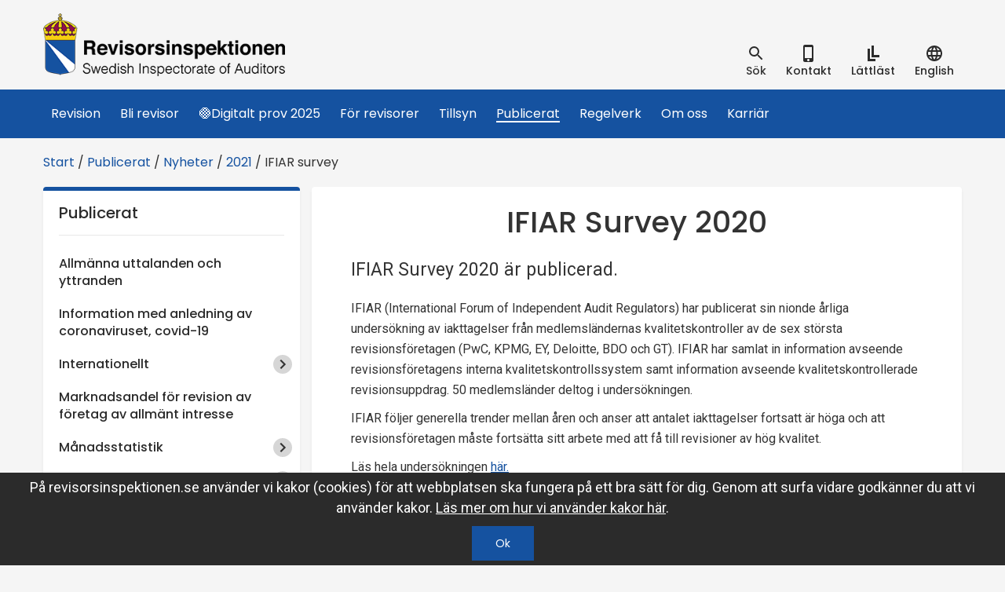

--- FILE ---
content_type: text/html; charset=utf-8
request_url: https://www.revisorsinspektionen.se/publikationer/nyheter/2021/ifiar-survey/
body_size: 74073
content:

<!DOCTYPE html>
<html lang="sv">
<head>
    <title>IFIAR survey - Revisorsinspektionen</title>
    <meta charset="utf-8" />
    <meta http-equiv="X-UA-Compatible" content="IE=edge" />
    <meta name="viewport" content="width=device-width, initial-scale=1.0" />
        <meta name="description" content="IFIAR Survey 2020 &#228;r publicerad." />
        <meta property="og:description" content="IFIAR Survey 2020 &#228;r publicerad." />
        <meta name="twitter:description" content="IFIAR Survey 2020 &#228;r publicerad." />
            <meta property="og:title" content="IFIAR survey" />
    <meta property="og:type" content="website" />
    <meta property="og:site_name" content="Revisorsinspektionen" />
    <meta property="og:image" content="" />
    <meta property="og:url" content="https://www.revisorsinspektionen.se/publikationer/nyheter/2021/ifiar-survey/" />
    <meta name="twitter:card" content="summary" />
    <meta name="twitter:url" content="https://www.revisorsinspektionen.se/publikationer/nyheter/2021/ifiar-survey/" />
    <meta name="twitter:title" content="IFIAR survey" />
    <meta name="twitter:image" content="" />

    
    <link href="https://fonts.googleapis.com/css?family=Poppins:400,500" rel="stylesheet">
    <link href="https://fonts.googleapis.com/css?family=Roboto:400,400i,500,700" rel="stylesheet">
    <link rel="Shortcut Icon" type="image/ico" href="/Static/gfx/icons/Favicon.png" />

    <link href="https://www.revisorsinspektionen.se/publikationer/nyheter/2021/ifiar-survey/" rel="canonical" />
    

    <link href="/bundles/css?v=tRwLzku_T2Zuacf0IjDEIP7CblXhVvkkRQtQNyu8MsM1" rel="stylesheet"/>


    

    

</head>

<body id="ri_body" class="no-js" data-editmode="False" data-pagetype="informationpage" data-intranet="False">
    <script>document.getElementById('ri_body').className = '';</script>

    <div class="hidden">

        <!--<?xml version="1.0" encoding="UTF-8"?><!DOCTYPE svg PUBLIC "-//W3C//DTD SVG 1.1//EN" "http://www.w3.org/Graphics/SVG/1.1/DTD/svg11.dtd">-->
<svg xmlns="http://www.w3.org/2000/svg"><symbol id="easy_to_read" viewBox="0 0 24 24"><path d="M10 2h3v15h-3zM13 14h7v3h-7z"/><g><path d="M5 6h3v16H5zM8 19h7v3H8z"/></g></symbol><symbol id="facebook-logo-button" viewBox="0 0 49.652 49.652"><path d="M24.826 0C11.137 0 0 11.137 0 24.826c0 13.688 11.137 24.826 24.826 24.826 13.688 0 24.826-11.138 24.826-24.826C49.652 11.137 38.516 0 24.826 0zM31 25.7h-4.039v14.396h-5.985V25.7h-2.845v-5.088h2.845v-3.291c0-2.357 1.12-6.04 6.04-6.04l4.435.017v4.939h-3.219c-.524 0-1.269.262-1.269 1.386v2.99h4.56L31 25.7z"/></symbol><symbol id="google-plus-logo" viewBox="0 0 96.828 96.827"><path d="M62.617 0H39.525c-10.29 0-17.413 2.256-23.824 7.552-5.042 4.35-8.051 10.672-8.051 16.912 0 9.614 7.33 19.831 20.913 19.831 1.306 0 2.752-.134 4.028-.253l-.188.457c-.546 1.308-1.063 2.542-1.063 4.468 0 3.75 1.809 6.063 3.558 8.298l.22.283-.391.027c-5.609.384-16.049 1.1-23.675 5.787-9.007 5.355-9.707 13.145-9.707 15.404 0 8.988 8.376 18.06 27.09 18.06 21.76 0 33.146-12.005 33.146-23.863.002-8.771-5.141-13.101-10.6-17.698l-4.605-3.582c-1.423-1.179-3.195-2.646-3.195-5.364 0-2.672 1.772-4.436 3.336-5.992l.163-.165c4.973-3.917 10.609-8.358 10.609-17.964 0-9.658-6.035-14.649-8.937-17.048h7.663a.488.488 0 0 0 .266-.077l6.601-4.15A.5.5 0 0 0 62.617 0zM34.614 91.535c-13.264 0-22.176-6.195-22.176-15.416 0-6.021 3.645-10.396 10.824-12.997 5.749-1.935 13.17-2.031 13.244-2.031 1.257 0 1.889 0 2.893.126 9.281 6.605 13.743 10.073 13.743 16.678-.001 8.414-7.101 13.64-18.528 13.64zm-.125-50.779c-11.132 0-15.752-14.633-15.752-22.468 0-3.984.906-7.042 2.77-9.351 2.023-2.531 5.487-4.166 8.825-4.166 10.221 0 15.873 13.738 15.873 23.233 0 1.498 0 6.055-3.148 9.22-2.117 2.113-5.56 3.532-8.568 3.532zM94.982 45.223H82.814V33.098a.5.5 0 0 0-.5-.5H77.08a.5.5 0 0 0-.5.5v12.125H64.473a.5.5 0 0 0-.5.5v5.304a.5.5 0 0 0 .5.5H76.58V63.73a.5.5 0 0 0 .5.5h5.234c.275 0 .5-.225.5-.5V51.525h12.168a.5.5 0 0 0 .5-.5v-5.302c0-.277-.223-.5-.5-.5z"/></symbol><symbol id="google-plus" viewBox="0 0 112.196 112.196"><circle cx="56.098" cy="56.097" r="56.098"/><path d="M19.531 58.608c-.199 9.652 6.449 18.863 15.594 21.867 8.614 2.894 19.205.729 24.937-6.648 4.185-5.169 5.136-12.06 4.683-18.498-7.377-.066-14.754-.044-22.12-.033-.012 2.628 0 5.246.011 7.874 4.417.122 8.835.066 13.252.155-1.115 3.821-3.655 7.377-7.51 8.757-7.443 3.28-16.94-1.005-19.282-8.813-2.827-7.477 1.801-16.5 9.442-18.675 4.738-1.667 9.619.21 13.673 2.673 2.054-1.922 3.976-3.976 5.864-6.052-4.606-3.854-10.525-6.217-16.61-5.698-11.939.142-22.387 11.164-21.934 23.091zM79.102 48.668c-.022 2.198-.045 4.407-.056 6.604-2.209.022-4.406.033-6.604.044v6.582c2.198.011 4.407.022 6.604.045.022 2.198.022 4.395.044 6.604 2.187 0 4.385-.011 6.582 0 .012-2.209.022-4.406.045-6.615l6.604-.033v-6.582c-2.197-.011-4.406-.022-6.604-.044-.012-2.198-.033-4.407-.045-6.604l-6.57-.001z"/><path d="M19.531 58.608c-.453-11.927 9.994-22.949 21.933-23.092 6.085-.519 12.005 1.844 16.61 5.698-1.889 2.077-3.811 4.13-5.864 6.052-4.054-2.463-8.935-4.34-13.673-2.673-7.642 2.176-12.27 11.199-9.442 18.675 2.342 7.808 11.839 12.093 19.282 8.813 3.854-1.38 6.395-4.936 7.51-8.757-4.417-.088-8.835-.033-13.252-.155-.011-2.628-.022-5.246-.011-7.874 7.366-.011 14.743-.033 22.12.033.453 6.439-.497 13.33-4.683 18.498-5.732 7.377-16.322 9.542-24.937 6.648-9.143-3.003-15.792-12.214-15.593-21.866zM79.102 48.668h6.57c.012 2.198.033 4.407.045 6.604 2.197.022 4.406.033 6.604.044v6.582l-6.604.033c-.022 2.209-.033 4.406-.045 6.615-2.197-.011-4.396 0-6.582 0-.021-2.209-.021-4.406-.044-6.604-2.197-.023-4.406-.033-6.604-.045v-6.582c2.198-.011 4.396-.022 6.604-.044.011-2.196.033-4.405.056-6.603z" fill="#fff"/></symbol><symbol id="ic_account_circle_black_24px" viewBox="0 0 24 24"><path d="M12 2C6.48 2 2 6.48 2 12s4.48 10 10 10 10-4.48 10-10S17.52 2 12 2zm0 3c1.66 0 3 1.34 3 3s-1.34 3-3 3-3-1.34-3-3 1.34-3 3-3zm0 14.2a7.2 7.2 0 0 1-6-3.22c.03-1.99 4-3.08 6-3.08 1.99 0 5.97 1.09 6 3.08a7.2 7.2 0 0 1-6 3.22z"/><path d="M0 0h24v24H0z" fill="none"/></symbol><symbol id="ic_add_black_24px" viewBox="0 0 24 24"><path d="M19 13h-6v6h-2v-6H5v-2h6V5h2v6h6v2z"/><path d="M0 0h24v24H0z" fill="none"/></symbol><symbol id="ic_chevron_left_black_24px" viewBox="0 0 24 24"><path d="M15.41 7.41L14 6l-6 6 6 6 1.41-1.41L10.83 12z"/><path d="M0 0h24v24H0z" fill="none"/></symbol><symbol id="ic_chevron_right_black_24px" viewBox="0 0 24 24"><path d="M10 6L8.59 7.41 13.17 12l-4.58 4.59L10 18l6-6z"/><path d="M0 0h24v24H0z" fill="none"/></symbol><symbol id="ic_close_black_24px" viewBox="0 0 24 24"><path d="M19 6.41L17.59 5 12 10.59 6.41 5 5 6.41 10.59 12 5 17.59 6.41 19 12 13.41 17.59 19 19 17.59 13.41 12z"/><path d="M0 0h24v24H0z" fill="none"/></symbol><symbol id="ic_date_range_black_24px" viewBox="0 0 24 24"><path d="M9 11H7v2h2v-2zm4 0h-2v2h2v-2zm4 0h-2v2h2v-2zm2-7h-1V2h-2v2H8V2H6v2H5c-1.11 0-1.99.9-1.99 2L3 20a2 2 0 0 0 2 2h14c1.1 0 2-.9 2-2V6c0-1.1-.9-2-2-2zm0 16H5V9h14v11z"/><path d="M0 0h24v24H0z" fill="none"/></symbol><symbol id="ic_file_download_black_24px" viewBox="0 0 24 24"><path d="M19 9h-4V3H9v6H5l7 7 7-7zM5 18v2h14v-2H5z"/><path d="M0 0h24v24H0z" fill="none"/></symbol><symbol id="ic_language_black_24px" viewBox="0 0 24 24"><path d="M0 0h24v24H0z" fill="none"/><path d="M11.99 2C6.47 2 2 6.48 2 12s4.47 10 9.99 10C17.52 22 22 17.52 22 12S17.52 2 11.99 2zm6.93 6h-2.95a15.65 15.65 0 0 0-1.38-3.56A8.03 8.03 0 0 1 18.92 8zM12 4.04c.83 1.2 1.48 2.53 1.91 3.96h-3.82c.43-1.43 1.08-2.76 1.91-3.96zM4.26 14C4.1 13.36 4 12.69 4 12s.1-1.36.26-2h3.38c-.08.66-.14 1.32-.14 2 0 .68.06 1.34.14 2H4.26zm.82 2h2.95c.32 1.25.78 2.45 1.38 3.56A7.987 7.987 0 0 1 5.08 16zm2.95-8H5.08a7.987 7.987 0 0 1 4.33-3.56A15.65 15.65 0 0 0 8.03 8zM12 19.96c-.83-1.2-1.48-2.53-1.91-3.96h3.82c-.43 1.43-1.08 2.76-1.91 3.96zM14.34 14H9.66c-.09-.66-.16-1.32-.16-2 0-.68.07-1.35.16-2h4.68c.09.65.16 1.32.16 2 0 .68-.07 1.34-.16 2zm.25 5.56c.6-1.11 1.06-2.31 1.38-3.56h2.95a8.03 8.03 0 0 1-4.33 3.56zM16.36 14c.08-.66.14-1.32.14-2 0-.68-.06-1.34-.14-2h3.38c.16.64.26 1.31.26 2s-.1 1.36-.26 2h-3.38z"/></symbol><symbol id="ic_location_on_black_24px" viewBox="0 0 24 24"><path d="M12 2C8.13 2 5 5.13 5 9c0 5.25 7 13 7 13s7-7.75 7-13c0-3.87-3.13-7-7-7zm0 9.5a2.5 2.5 0 0 1 0-5 2.5 2.5 0 0 1 0 5z"/><path d="M0 0h24v24H0z" fill="none"/></symbol><symbol id="ic_mail_outline_black_24px" viewBox="0 0 24 24"><path d="M0 0h24v24H0z" fill="none"/><path d="M20 4H4c-1.1 0-1.99.9-1.99 2L2 18c0 1.1.9 2 2 2h16c1.1 0 2-.9 2-2V6c0-1.1-.9-2-2-2zm0 14H4V8l8 5 8-5v10zm-8-7L4 6h16l-8 5z"/></symbol><symbol id="ic_menu_black_24px" viewBox="0 0 24 24"><path d="M0 0h24v24H0z" fill="none"/><path d="M3 18h18v-2H3v2zm0-5h18v-2H3v2zm0-7v2h18V6H3z"/></symbol><symbol id="ic_person_black_48px" viewBox="0 0 24 24"><path d="M12 12c2.21 0 4-1.79 4-4s-1.79-4-4-4-4 1.79-4 4 1.79 4 4 4zm0 2c-2.67 0-8 1.34-8 4v2h16v-2c0-2.66-5.33-4-8-4z"/><path d="M0 0h24v24H0z" fill="none"/></symbol><symbol id="ic_phone_iphone_black_24px" viewBox="0 0 24 24"><path d="M15.5 1h-8A2.5 2.5 0 0 0 5 3.5v17A2.5 2.5 0 0 0 7.5 23h8a2.5 2.5 0 0 0 2.5-2.5v-17A2.5 2.5 0 0 0 15.5 1zm-4 21c-.83 0-1.5-.67-1.5-1.5s.67-1.5 1.5-1.5 1.5.67 1.5 1.5-.67 1.5-1.5 1.5zm4.5-4H7V4h9v14z"/><path d="M0 0h24v24H0z" fill="none"/></symbol><symbol id="ic_remove_black_24px" viewBox="0 0 24 24"><path d="M19 13H5v-2h14v2z"/><path d="M0 0h24v24H0z" fill="none"/></symbol><symbol id="ic_search_black_24px" viewBox="0 0 24 24"><path d="M15.5 14h-.79l-.28-.27A6.471 6.471 0 0 0 16 9.5 6.5 6.5 0 1 0 9.5 16c1.61 0 3.09-.59 4.23-1.57l.27.28v.79l5 4.99L20.49 19l-4.99-5zm-6 0C7.01 14 5 11.99 5 9.5S7.01 5 9.5 5 14 7.01 14 9.5 11.99 14 9.5 14z"/><path d="M0 0h24v24H0z" fill="none"/></symbol><symbol id="linkedin-button" viewBox="0 0 486.392 486.392"><path d="M243.196 0C108.891 0 0 108.891 0 243.196s108.891 243.196 243.196 243.196 243.196-108.891 243.196-243.196C486.392 108.861 377.501 0 243.196 0zm-60.799 360.994h-60.799V148.197h60.799v212.797zm-28.515-225.838c-15.747 0-28.484-12.768-28.484-28.515s12.768-28.515 28.484-28.515c15.747.03 28.515 12.798 28.515 28.515 0 15.747-12.768 28.515-28.515 28.515zm241.311 225.838h-60.799V229.425c0-15.413-4.408-26.204-23.347-26.204-31.403 0-37.452 26.204-37.452 26.204v131.569h-60.799V148.197h60.799v20.337c8.694-6.657 30.399-20.307 60.799-20.307 19.699 0 60.799 11.795 60.799 83.051v129.716z"/></symbol><symbol id="printer" viewBox="0 0 512 512"><path d="M256 0c141.385 0 256 114.615 256 256S397.385 512 256 512C114.612 512 0 397.385 0 256S114.615 0 256 0z" fill="#8a8a8a"/><path d="M31.581 282.865h448.841V412.94c0 8.69-7.108 15.801-15.798 15.801H47.382c-8.69 0-15.801-7.108-15.801-15.801V282.865z" fill="#15bdb1"/><path d="M31.581 282.865h448.841l-37.137-67.325H68.72l-37.137 67.325h-.002z" fill="#20d0c2"/><g fill="#0e7886"><path d="M102.316 332.421h307.369c6.248 0 11.358 5.112 11.358 11.358v16.247c0 6.245-5.112 11.355-11.358 11.355H102.316c-6.248 0-11.36-5.112-11.36-11.355v-16.247c-.001-6.246 5.112-11.358 11.36-11.358zM100.805 232.424h310.388l9.849 28.024H90.953l9.849-28.024h.003z"/></g><path d="M121.259 83.632h269.482v176.817H121.259V83.632z" fill="#fff"/><path d="M107.228 448.972h297.546v-2.649H107.228v2.649z" fill="#dfe1e3"/><path d="M107.228 446.323h297.546l-14.033-113.899h-269.48l-14.033 113.899z" fill="#fff"/><g fill="#c8cacc"><path d="M148.9 216.199h209.964v4.346H148.9v-4.346zm0 12.259h209.964v4.344H148.9v-4.344zm0 12.258h139.788v4.346H148.9v-4.346zM148.9 194.31h172.08v4.344H148.9v-4.344zm0-73.552h209.964v4.346H148.9v-4.346zm0 12.26h209.964v4.344H148.9v-4.344zm0 12.257h209.964v4.346H148.9v-4.346zm0 12.26h172.08v4.346H148.9v-4.346zm0 12.26h210.504v4.344H148.9v-4.344zm0 12.257h210.504v4.346H148.9v-4.346z"/></g><path d="M430.784 300.449a9.06 9.06 0 0 1 9.06 9.06c0 5.005-4.058 9.062-9.06 9.062a9.062 9.062 0 0 1-9.062-9.062c-.001-5.004 4.057-9.06 9.062-9.06z" fill="#ff5b61"/><path d="M458.074 300.449a9.06 9.06 0 0 1 9.06 9.06c0 5.005-4.058 9.062-9.06 9.062a9.063 9.063 0 0 1-9.063-9.062c0-5.004 4.058-9.06 9.063-9.06z" fill="#fbb429"/></symbol><symbol id="right_chevron_circle" viewBox="0 0 34 34"><path class="st0" fill="none" d="M5 5h24v24H5V5z"/><path class="st1" d="M17 2.1C8.8 2.1 2.1 8.8 2.1 17S8.8 31.9 17 31.9 31.9 25.2 31.9 17 25.2 2.1 17 2.1zM15 23l-1.4-1.4 4.6-4.6-4.6-4.6L15 11l6 6-6 6z"/></symbol><symbol id="twitter-logo-button" viewBox="0 0 49.652 49.652"><path d="M24.826 0C11.137 0 0 11.137 0 24.826c0 13.688 11.137 24.826 24.826 24.826 13.688 0 24.826-11.138 24.826-24.826C49.652 11.137 38.516 0 24.826 0zm11.075 19.144c.011.246.017.494.017.742 0 7.551-5.746 16.255-16.259 16.255-3.227 0-6.231-.943-8.759-2.565.447.053.902.08 1.363.08 2.678 0 5.141-.914 7.097-2.446a5.72 5.72 0 0 1-5.338-3.969 5.76 5.76 0 0 0 2.58-.096 5.715 5.715 0 0 1-4.583-5.603l.001-.072a5.69 5.69 0 0 0 2.587.714 5.71 5.71 0 0 1-2.541-4.755c0-1.048.281-2.03.773-2.874a16.225 16.225 0 0 0 11.777 5.972 5.707 5.707 0 0 1-.147-1.303 5.714 5.714 0 0 1 9.884-3.91 11.406 11.406 0 0 0 3.63-1.387 5.74 5.74 0 0 1-2.516 3.162 11.36 11.36 0 0 0 3.282-.899 11.494 11.494 0 0 1-2.848 2.954z"/></symbol></svg>
    </div>

        <!-- Google Tag Manager -->
        <!-- End Google Tag Manager -->

    
    




<div class="searchbar">
    <div class="container">
        <div class="row relative">
<form action="/soksida/" class="search__form" method="get">                <div class="searchbar__searchbarwrapper">
                    <div class="searchbar__searchfieldwrapper">
                        <input id="searchinput" type="search" class="form-control searchbar__searchfield srchTxt" name="q" aria-label="Sökruta" placeholder="S&#246;k inneh&#229;ll p&#229; webbplatsen" />
                        <button type="submit" class="button button--search">S&#246;k</button>
                    </div>
                </div>
</form>
            <button class="searchbar__closebtn">
                st&#228;ng
                <svg class="svg"><use href="#ic_close_black_24px"></use></svg>
            </button>
        </div>
    </div>
</div>


<header class="topheader">
    <div class="container">
        <div class="row relative">
            <a href="/"  class="logo">
                <h1 class="sr-only">Revisorsinspektionen</h1>
                <img src="/Static/gfx/logo.png" alt="Revisorsinspektionens logotyp" />
            </a>
            <button id="mobilemenu-btn" class="mobilemenu__btn" data-togglestyle="slide">
                <svg class="svg"><use href="#ic_menu_black_24px"></use></svg>
                meny
            </button>

            <ul class="toolnav">
                <li class="toolnav__item">
                    <button id="searchtoggle" data-togglestyle="slide" class="toolnav__button">
                        <svg class="svg"><use href="#ic_search_black_24px"></use></svg>
                        <div>S&#246;k</div>
                    </button>
                </li>
                    <li class="toolnav__item">
                        <a href="/om-ri/kontakt/"  class="toolnav__button toolnav--link">
                            <svg class="svg"><use href="#ic_phone_iphone_black_24px"></use></svg>
                            <div> Kontakt</div>
                        </a>
                    </li>




                                            <li class="toolnav__item">
                                <a href="/lattlast/"  class="toolnav__button toolnav--link">
                                    <svg class="svg"><use href="#easy_to_read"></use></svg>
                                    <div>L&#228;ttl&#228;st</div>
                                </a>
                            </li>
                        <li class="toolnav__item">
                            <a href="/en/English/"  class="toolnav__button toolnav--link">
                                <svg class="svg"><use href="#ic_language_black_24px"></use></svg>
                                <div>English</div>
                            </a>
                        </li>

            </ul>
        </div>
    </div>

    <div class="topmenu mainmenu">
        <div class="container">
            <div class="row">
                <nav>
                    <ul class="topmenu__list">
                        <li class="topmenu__logo">
                            <a href="/"  title="Till startsidan"><img src="/Static/gfx/vapen.svg" alt="Revisorsinspektionens logotyp" /></a>
                        </li>
                            <li class="topmenu__item">
        <a href="/om-revision/" class="topmenu__link " >Revision</a>
    </li>
    <li class="topmenu__item">
        <a href="/bli-revisor/" class="topmenu__link " >Bli revisor</a>
    </li>
    <li class="topmenu__item">
        <a href="/digital-prov-2025/" class="topmenu__link " >&#128992;Digitalt prov 2025</a>
    </li>
    <li class="topmenu__item">
        <a href="/for-revisorer/" class="topmenu__link " >F&#246;r revisorer</a>
    </li>
    <li class="topmenu__item">
        <a href="/tillsyn/" class="topmenu__link " >Tillsyn</a>
    </li>
    <li class="topmenu__item topmenu__item--active">
        <a href="/publikationer/" class="topmenu__link " >Publicerat</a>
    </li>
    <li class="topmenu__item">
        <a href="/regelverk/" class="topmenu__link " >Regelverk</a>
    </li>
    <li class="topmenu__item">
        <a href="/om-ri/" class="topmenu__link " >Om oss</a>
    </li>
    <li class="topmenu__item">
        <a href="/karriar/" class="topmenu__link " >Karri&#228;r</a>
    </li>

                    </ul>
                </nav>
            </div>
        </div>
    </div>
    <div class="topmenu affix-offset">
        <div class="container">
            <div class="row">
                <nav>
                    <ul class="topmenu__list">
                        <li class="topmenu__item">
                            <a href="#" class="topmenu__link">&nbsp;</a>
                        </li>
                    </ul>
                </nav>
            </div>
        </div>
    </div>
</header>

<div class="mobilemenu">
    <div class="mobilemenu__tools">
<form action="/soksida/" class="" method="get">            <div class="searchbar__searchfieldwrapper">
                <input id="mobilesearchinput" type="search" name="q" class="form-control searchbar__searchfield" aria-label="Sökruta" placeholder="S&#246;k inneh&#229;ll p&#229; webbplatsen" />
                <button type="submit" class="button button--search">S&#246;k</button>
            </div>
</form>        <ul class="toolnav toolnav--mobile">
                <li class="toolnav__item">
                    <a href="/om-ri/kontakt/"  class="toolnav__button toolnav--link">
                        <svg class="svg"><use href="#ic_phone_iphone_black_24px"></use></svg>
                        <div>Kontakt</div>
                    </a>
                </li>
                                                <li class="toolnav__item">
                            <a href="/lattlast/"  class="toolnav__button toolnav--link">
                                <svg class="svg"><use href="#easy_to_read"></use></svg>
                                <div>L&#228;ttl&#228;st</div>
                            </a>
                        </li>
                    <li class="toolnav__item">
                        
                        <a href="/en/English/"  class="toolnav__button toolnav--link">
                            <svg class="svg"><use href="#ic_language_black_24px"></use></svg>
                            <div>English</div>
                        </a>
                    </li>
        </ul>
    </div>





<nav class="mobilemenu__menu">
    <ul class="mobilemenu__list">

            <li class="mobilemenu__item">

            <div class="mobilemenu__item__wrapper">
                <a class="mobilemenu__link" href="/om-revision/">Revision</a>

                    <button title ="Menyalternativ under Revision" class="mobilemenu__item__wrapper--arrow  togglearrow" data-toggle="collapse" data-target="#3b4e4646-8a7f-4171-9af0-6337f9004df7">
                        <svg class="svg add">
                            <use xlink:href="#ic_add_black_24px" href="#ic_add_black_24px"></use>
                        </svg>
                        <svg class="svg remove">
                            <use xlink:href="#ic_remove_black_24px" href="#ic_remove_black_24px"></use>
                        </svg>
                    </button>
            </div>

            <ul id="3b4e4646-8a7f-4171-9af0-6337f9004df7" class="mobilemenu__list collapse">
                    <li class="mobilemenu__item">

            <div class="mobilemenu__item__wrapper">
                <a class="mobilemenu__link" href="/om-revision/revision--annan-granskning/">Revisionsverksamhet</a>

            </div>


    </li>
    <li class="mobilemenu__item">

            <div class="mobilemenu__item__wrapper">
                <a class="mobilemenu__link" href="/om-revision/agaremedlemmar/">&#196;gare/medlemmar</a>

            </div>


    </li>
    <li class="mobilemenu__item">

            <div class="mobilemenu__item__wrapper">
                <a class="mobilemenu__link" href="/om-revision/styrelsevd/">Styrelse/VD</a>

            </div>


    </li>
    <li class="mobilemenu__item">

            <div class="mobilemenu__item__wrapper">
                <a class="mobilemenu__link" href="/om-revision/r/">Revisor</a>

            </div>


    </li>
    <li class="mobilemenu__item">

            <div class="mobilemenu__item__wrapper">
                <a class="mobilemenu__link" href="/om-revision/arsredovisning/">&#197;rsredovisning</a>

            </div>


    </li>
    <li class="mobilemenu__item">

            <div class="mobilemenu__item__wrapper">
                <a class="mobilemenu__link" href="/om-revision/revisorsinspektionen/">Revisorsinspektionen</a>

            </div>


    </li>
    <li class="mobilemenu__item">

            <div class="mobilemenu__item__wrapper">
                <a class="mobilemenu__link" href="/om-revision/redovisningskonsult/">Redovisningskonsult</a>

            </div>


    </li>

            </ul>

    </li>
    <li class="mobilemenu__item">

            <div class="mobilemenu__item__wrapper">
                <a class="mobilemenu__link" href="/bli-revisor/">Bli revisor</a>

                    <button title ="Menyalternativ under Bli revisor" class="mobilemenu__item__wrapper--arrow  togglearrow" data-toggle="collapse" data-target="#7eddf421-902c-4209-9fde-4c648e3a2972">
                        <svg class="svg add">
                            <use xlink:href="#ic_add_black_24px" href="#ic_add_black_24px"></use>
                        </svg>
                        <svg class="svg remove">
                            <use xlink:href="#ic_remove_black_24px" href="#ic_remove_black_24px"></use>
                        </svg>
                    </button>
            </div>

            <ul id="7eddf421-902c-4209-9fde-4c648e3a2972" class="mobilemenu__list collapse">
                    <li class="mobilemenu__item">

            <div class="mobilemenu__item__wrapper">
                <a class="mobilemenu__link" href="/bli-revisor/utbildning/">Revisorsexamen</a>

                    <button title ="Menyalternativ under Revisorsexamen" class="mobilemenu__item__wrapper--arrow  togglearrow" data-toggle="collapse" data-target="#5715a6b8-a13c-473c-8eac-5f662158cce7">
                        <svg class="svg add">
                            <use xlink:href="#ic_add_black_24px" href="#ic_add_black_24px"></use>
                        </svg>
                        <svg class="svg remove">
                            <use xlink:href="#ic_remove_black_24px" href="#ic_remove_black_24px"></use>
                        </svg>
                    </button>
            </div>

            <ul id="5715a6b8-a13c-473c-8eac-5f662158cce7" class="mobilemenu__list collapse">
                    <li class="mobilemenu__item">

            <div class="mobilemenu__item__wrapper">
                <a class="mobilemenu__link" href="/bli-revisor/utbildning/kandidatexamen/">1. Kandidatexamen</a>

            </div>


    </li>
    <li class="mobilemenu__item">

            <div class="mobilemenu__item__wrapper">
                <a class="mobilemenu__link" href="/bli-revisor/utbildning/2.-Obligatoriska-amnesomraden-i-revisorsutbildningen/">2. Obligatoriska &#228;mnesomr&#229;den i revisorsutbildningen</a>

            </div>


    </li>
    <li class="mobilemenu__item">

            <div class="mobilemenu__item__wrapper">
                <a class="mobilemenu__link" href="/bli-revisor/utbildning/3.-praktisk-utbildning/">3. Praktisk utbildning</a>

            </div>


    </li>
    <li class="mobilemenu__item">

            <div class="mobilemenu__item__wrapper">
                <a class="mobilemenu__link" href="/bli-revisor/utbildning/4.-revisorsexamen/">4. Prov f&#246;r revisorsexamen</a>

            </div>


    </li>

            </ul>

    </li>
    <li class="mobilemenu__item">

            <div class="mobilemenu__item__wrapper">
                <a class="mobilemenu__link" href="/bli-revisor/godkannande-av-utbildningsplan/">Godk&#228;nnande av utbildningsplan</a>

            </div>


    </li>
    <li class="mobilemenu__item">

            <div class="mobilemenu__item__wrapper">
                <a class="mobilemenu__link" href="/bli-revisor/prov2/">Om provet</a>

                    <button title ="Menyalternativ under Om provet" class="mobilemenu__item__wrapper--arrow  togglearrow" data-toggle="collapse" data-target="#1650b12f-8687-4faa-a53a-3ba2e42dba17">
                        <svg class="svg add">
                            <use xlink:href="#ic_add_black_24px" href="#ic_add_black_24px"></use>
                        </svg>
                        <svg class="svg remove">
                            <use xlink:href="#ic_remove_black_24px" href="#ic_remove_black_24px"></use>
                        </svg>
                    </button>
            </div>

            <ul id="1650b12f-8687-4faa-a53a-3ba2e42dba17" class="mobilemenu__list collapse">
                    <li class="mobilemenu__item">

            <div class="mobilemenu__item__wrapper">
                <a class="mobilemenu__link" href="/bli-revisor/prov2/bedomning-av-prov/">Bed&#246;mning av prov</a>

            </div>


    </li>
    <li class="mobilemenu__item">

            <div class="mobilemenu__item__wrapper">
                <a class="mobilemenu__link" href="/bli-revisor/prov2/riktlinjer-vid-begaran-om-fornyad-bedomning/">Riktlinjer vid beg&#228;ran om f&#246;rnyad bed&#246;mning</a>

            </div>


    </li>
    <li class="mobilemenu__item">

            <div class="mobilemenu__item__wrapper">
                <a class="mobilemenu__link" href="/bli-revisor/prov2/rattningsprocessen/">R&#228;ttningsprocessen</a>

            </div>


    </li>

            </ul>

    </li>
    <li class="mobilemenu__item">

            <div class="mobilemenu__item__wrapper">
                <a class="mobilemenu__link" href="/bli-revisor/senaste-provet/">Senaste provet</a>

            </div>


    </li>
    <li class="mobilemenu__item">

            <div class="mobilemenu__item__wrapper">
                <a class="mobilemenu__link" href="/bli-revisor/gamla-prov/">Gamla prov</a>

            </div>


    </li>
    <li class="mobilemenu__item">

            <div class="mobilemenu__item__wrapper">
                <a class="mobilemenu__link" href="/bli-revisor/lamplighetsprov/">L&#228;mplighetsprov</a>

            </div>


    </li>
    <li class="mobilemenu__item">

            <div class="mobilemenu__item__wrapper">
                <a class="mobilemenu__link" href="/bli-revisor/auktorisation/">Auktorisation</a>

            </div>


    </li>
    <li class="mobilemenu__item">

            <div class="mobilemenu__item__wrapper">
                <a class="mobilemenu__link" href="/bli-revisor/aterkomma-till-yrket/">&#197;terkomma till yrket</a>

            </div>


    </li>

            </ul>

    </li>
    <li class="mobilemenu__item">

            <div class="mobilemenu__item__wrapper">
                <a class="mobilemenu__link" href="/digital-prov-2025/">&#128992;Digitalt prov 2025</a>

                    <button title ="Menyalternativ under &#128992;Digitalt prov 2025" class="mobilemenu__item__wrapper--arrow  togglearrow" data-toggle="collapse" data-target="#af9beaa5-c8b4-417a-9724-6a803e418bfa">
                        <svg class="svg add">
                            <use xlink:href="#ic_add_black_24px" href="#ic_add_black_24px"></use>
                        </svg>
                        <svg class="svg remove">
                            <use xlink:href="#ic_remove_black_24px" href="#ic_remove_black_24px"></use>
                        </svg>
                    </button>
            </div>

            <ul id="af9beaa5-c8b4-417a-9724-6a803e418bfa" class="mobilemenu__list collapse">
                    <li class="mobilemenu__item">

            <div class="mobilemenu__item__wrapper">
                <a class="mobilemenu__link" href="/digital-prov-2025/a/">Praktiska f&#246;ruts&#228;ttningar</a>

            </div>


    </li>
    <li class="mobilemenu__item">

            <div class="mobilemenu__item__wrapper">
                <a class="mobilemenu__link" href="/digital-prov-2025/b/">Provets inriktning</a>

            </div>


    </li>

            </ul>

    </li>
    <li class="mobilemenu__item">

            <div class="mobilemenu__item__wrapper">
                <a class="mobilemenu__link" href="/for-revisorer/">F&#246;r revisorer</a>

                    <button title ="Menyalternativ under F&#246;r revisorer" class="mobilemenu__item__wrapper--arrow  togglearrow" data-toggle="collapse" data-target="#c2413788-95e9-4c96-b670-e8448c116a4a">
                        <svg class="svg add">
                            <use xlink:href="#ic_add_black_24px" href="#ic_add_black_24px"></use>
                        </svg>
                        <svg class="svg remove">
                            <use xlink:href="#ic_remove_black_24px" href="#ic_remove_black_24px"></use>
                        </svg>
                    </button>
            </div>

            <ul id="c2413788-95e9-4c96-b670-e8448c116a4a" class="mobilemenu__list collapse">
                    <li class="mobilemenu__item">

            <div class="mobilemenu__item__wrapper">
                <a class="mobilemenu__link" href="/for-revisorer/adressandring-och-byte-av-arbetsgivare/">Adress&#228;ndring och byte av arbetsgivare</a>

            </div>


    </li>
    <li class="mobilemenu__item">

            <div class="mobilemenu__item__wrapper">
                <a class="mobilemenu__link" href="/for-revisorer/en-ny-ordning-for-revisorers-ansvarsforsakring/">Ansvarsf&#246;rs&#228;kring</a>

            </div>


    </li>
    <li class="mobilemenu__item">

            <div class="mobilemenu__item__wrapper">
                <a class="mobilemenu__link" href="/for-revisorer/brexit/">Brexit</a>

            </div>


    </li>
    <li class="mobilemenu__item">

            <div class="mobilemenu__item__wrapper">
                <a class="mobilemenu__link" href="/for-revisorer/fortbildning/">Fortbildning</a>

            </div>


    </li>
    <li class="mobilemenu__item">

            <div class="mobilemenu__item__wrapper">
                <a class="mobilemenu__link" href="/for-revisorer/fortsatt-auktorisation-och-godkannande/">Fortsatt auktorisation och godk&#228;nnande</a>

            </div>


    </li>
    <li class="mobilemenu__item">

            <div class="mobilemenu__item__wrapper">
                <a class="mobilemenu__link" href="/for-revisorer/forhandsbesked/">F&#246;rhandsbesked</a>

            </div>


    </li>
    <li class="mobilemenu__item">

            <div class="mobilemenu__item__wrapper">
                <a class="mobilemenu__link" href="/for-revisorer/--hallbarhet/">H&#229;llbarhet</a>

                    <button title ="Menyalternativ under H&#229;llbarhet" class="mobilemenu__item__wrapper--arrow  togglearrow" data-toggle="collapse" data-target="#c9d685bf-6d98-4647-875a-c620e1735d3e">
                        <svg class="svg add">
                            <use xlink:href="#ic_add_black_24px" href="#ic_add_black_24px"></use>
                        </svg>
                        <svg class="svg remove">
                            <use xlink:href="#ic_remove_black_24px" href="#ic_remove_black_24px"></use>
                        </svg>
                    </button>
            </div>

            <ul id="c9d685bf-6d98-4647-875a-c620e1735d3e" class="mobilemenu__list collapse">
                    <li class="mobilemenu__item">

            <div class="mobilemenu__item__wrapper">
                <a class="mobilemenu__link" href="/for-revisorer/--hallbarhet/--hallbarhet/">N&#228;r m&#229;ste f&#246;retagen b&#246;rja h&#229;llbarhetsrapportera?</a>

            </div>


    </li>
    <li class="mobilemenu__item">

            <div class="mobilemenu__item__wrapper">
                <a class="mobilemenu__link" href="/for-revisorer/--hallbarhet/--hallbarhet1/">Vem &#228;r beh&#246;rig att granska h&#229;llbarhetsrapporter?</a>

            </div>


    </li>
    <li class="mobilemenu__item">

            <div class="mobilemenu__item__wrapper">
                <a class="mobilemenu__link" href="/for-revisorer/--hallbarhet/hur-ansoker-man-om-behorighet/">Hur ans&#246;ker man om beh&#246;righet?</a>

            </div>


    </li>
    <li class="mobilemenu__item">

            <div class="mobilemenu__item__wrapper">
                <a class="mobilemenu__link" href="/for-revisorer/--hallbarhet/--hallbarhet32/">Beh&#246;righetens giltighetstid</a>

            </div>


    </li>
    <li class="mobilemenu__item">

            <div class="mobilemenu__item__wrapper">
                <a class="mobilemenu__link" href="/for-revisorer/--hallbarhet/--hallbarhet322/">Hur avs&#228;ger man sig beh&#246;righeten?</a>

            </div>


    </li>
    <li class="mobilemenu__item">

            <div class="mobilemenu__item__wrapper">
                <a class="mobilemenu__link" href="/for-revisorer/--hallbarhet/--hallbarhet2x/">H&#229;llbarhet i utbildningen och examen</a>

            </div>


    </li>
    <li class="mobilemenu__item">

            <div class="mobilemenu__item__wrapper">
                <a class="mobilemenu__link" href="/for-revisorer/--hallbarhet/--hallbarhet3/">H&#229;llbarhet i fortbildningen</a>

            </div>


    </li>
    <li class="mobilemenu__item">

            <div class="mobilemenu__item__wrapper">
                <a class="mobilemenu__link" href="/for-revisorer/--hallbarhet/--hallbarhet3222/">&#197;terf&#229;ende av beh&#246;righet och &#229;terkomst till yrket</a>

            </div>


    </li>

            </ul>

    </li>
    <li class="mobilemenu__item">

            <div class="mobilemenu__item__wrapper">
                <a class="mobilemenu__link" href="/for-revisorer/penningtvatt-och-finansiering-av-terrorism/">Penningtv&#228;tt och finansiering av terrorism</a>

                    <button title ="Menyalternativ under Penningtv&#228;tt och finansiering av terrorism" class="mobilemenu__item__wrapper--arrow  togglearrow" data-toggle="collapse" data-target="#f4ab8857-1c04-4fdc-93f6-2d3a2b2eec8f">
                        <svg class="svg add">
                            <use xlink:href="#ic_add_black_24px" href="#ic_add_black_24px"></use>
                        </svg>
                        <svg class="svg remove">
                            <use xlink:href="#ic_remove_black_24px" href="#ic_remove_black_24px"></use>
                        </svg>
                    </button>
            </div>

            <ul id="f4ab8857-1c04-4fdc-93f6-2d3a2b2eec8f" class="mobilemenu__list collapse">
                    <li class="mobilemenu__item">

            <div class="mobilemenu__item__wrapper">
                <a class="mobilemenu__link" href="/for-revisorer/penningtvatt-och-finansiering-av-terrorism/dina-skyldigheter-som-verksamhetsutovare/">Dina skyldigheter som verksamhetsut&#246;vare</a>

            </div>


    </li>
    <li class="mobilemenu__item">

            <div class="mobilemenu__item__wrapper">
                <a class="mobilemenu__link" href="/for-revisorer/penningtvatt-och-finansiering-av-terrorism/ris-penningtvattstillsyn-och-uppdrag/">Revisorsinspektionens penningtv&#228;ttstillsyn och uppdrag</a>

            </div>


    </li>
    <li class="mobilemenu__item">

            <div class="mobilemenu__item__wrapper">
                <a class="mobilemenu__link" href="/for-revisorer/penningtvatt-och-finansiering-av-terrorism/informationsmaterial-och-lankar/">Informationsmaterial och l&#228;nkar</a>

            </div>


    </li>

            </ul>

    </li>
    <li class="mobilemenu__item">

            <div class="mobilemenu__item__wrapper">
                <a class="mobilemenu__link" href="/for-revisorer/registrering-och-fortsatt-registrering-av-revisionsbolag/">Registrering och fortsatt registrering av revisionsbolag</a>

            </div>


    </li>
    <li class="mobilemenu__item">

            <div class="mobilemenu__item__wrapper">
                <a class="mobilemenu__link" href="/tillsyn/kvalitetskontroll/tank-pa-detta-nar-du-reviderar-foretag-av-allmant-intresse/">T&#228;nk p&#229; detta n&#228;r du reviderar f&#246;retag av allm&#228;nt intresse</a>

            </div>


    </li>
    <li class="mobilemenu__item">

            <div class="mobilemenu__item__wrapper">
                <a class="mobilemenu__link" href="/for-revisorer/dispensundantag/">Undantag (dispens)</a>

            </div>


    </li>
    <li class="mobilemenu__item">

            <div class="mobilemenu__item__wrapper">
                <a class="mobilemenu__link" href="/for-revisorer/upphavande-pa-egen-begaran-aterkallelse/">Upph&#228;vande p&#229; egen beg&#228;ran (&#229;terkallelse)</a>

            </div>


    </li>
    <li class="mobilemenu__item">

            <div class="mobilemenu__item__wrapper">
                <a class="mobilemenu__link" href="/for-revisorer/arsavgift/">&#197;rsavgift</a>

            </div>


    </li>
    <li class="mobilemenu__item">

            <div class="mobilemenu__item__wrapper">
                <a class="mobilemenu__link" href="/bli-revisor/aterkomma-till-yrket/">&#197;terkomma till yrket</a>

            </div>


    </li>

            </ul>

    </li>
    <li class="mobilemenu__item">

            <div class="mobilemenu__item__wrapper">
                <a class="mobilemenu__link" href="/tillsyn/">Tillsyn</a>

                    <button title ="Menyalternativ under Tillsyn" class="mobilemenu__item__wrapper--arrow  togglearrow" data-toggle="collapse" data-target="#5066c7ec-3533-451c-907f-ff072531783e">
                        <svg class="svg add">
                            <use xlink:href="#ic_add_black_24px" href="#ic_add_black_24px"></use>
                        </svg>
                        <svg class="svg remove">
                            <use xlink:href="#ic_remove_black_24px" href="#ic_remove_black_24px"></use>
                        </svg>
                    </button>
            </div>

            <ul id="5066c7ec-3533-451c-907f-ff072531783e" class="mobilemenu__list collapse">
                    <li class="mobilemenu__item">

            <div class="mobilemenu__item__wrapper">
                <a class="mobilemenu__link" href="/tillsyn/hur-utreds-en-anmalan/">Hur utreds en anm&#228;lan?</a>

            </div>


    </li>
    <li class="mobilemenu__item">

            <div class="mobilemenu__item__wrapper">
                <a class="mobilemenu__link" href="/tillsyn/disciplinarenden/">Riskbaserad tillsyn</a>

            </div>


    </li>
    <li class="mobilemenu__item">

            <div class="mobilemenu__item__wrapper">
                <a class="mobilemenu__link" href="/tillsyn/kvalitetskontroll/">Kvalitetskontroll</a>

                    <button title ="Menyalternativ under Kvalitetskontroll" class="mobilemenu__item__wrapper--arrow  togglearrow" data-toggle="collapse" data-target="#ee7fc659-7831-4dfe-8d3f-e00ca499ec4f">
                        <svg class="svg add">
                            <use xlink:href="#ic_add_black_24px" href="#ic_add_black_24px"></use>
                        </svg>
                        <svg class="svg remove">
                            <use xlink:href="#ic_remove_black_24px" href="#ic_remove_black_24px"></use>
                        </svg>
                    </button>
            </div>

            <ul id="ee7fc659-7831-4dfe-8d3f-e00ca499ec4f" class="mobilemenu__list collapse">
                    <li class="mobilemenu__item">

            <div class="mobilemenu__item__wrapper">
                <a class="mobilemenu__link" href="/tillsyn/kvalitetskontroll/revisorer-i-foretag-av-allmant-intresse/">Revisorer i f&#246;retag av allm&#228;nt intresse</a>

            </div>


    </li>
    <li class="mobilemenu__item">

            <div class="mobilemenu__item__wrapper">
                <a class="mobilemenu__link" href="/publikationer/rapporter-fran-kvalitetskontroller/">Rapporter fr&#229;n kvalitetskontrollerna</a>

            </div>


    </li>
    <li class="mobilemenu__item">

            <div class="mobilemenu__item__wrapper">
                <a class="mobilemenu__link" href="/tillsyn/kvalitetskontroll/ovriga-revisorer/">&#214;vriga kvalificerade revisorer</a>

            </div>


    </li>
    <li class="mobilemenu__item">

            <div class="mobilemenu__item__wrapper">
                <a class="mobilemenu__link" href="/tillsyn/kvalitetskontroll/tank-pa-detta-nar-du-reviderar-foretag-av-allmant-intresse/">T&#228;nk p&#229; detta n&#228;r du reviderar f&#246;retag av allm&#228;nt intresse</a>

            </div>


    </li>

            </ul>

    </li>
    <li class="mobilemenu__item">

            <div class="mobilemenu__item__wrapper">
                <a class="mobilemenu__link" href="/tillsyn/tematillsyn/">Tematillsyn</a>

                    <button title ="Menyalternativ under Tematillsyn" class="mobilemenu__item__wrapper--arrow  togglearrow" data-toggle="collapse" data-target="#ba9793a8-8856-4a3e-b513-b4bdf33fc236">
                        <svg class="svg add">
                            <use xlink:href="#ic_add_black_24px" href="#ic_add_black_24px"></use>
                        </svg>
                        <svg class="svg remove">
                            <use xlink:href="#ic_remove_black_24px" href="#ic_remove_black_24px"></use>
                        </svg>
                    </button>
            </div>

            <ul id="ba9793a8-8856-4a3e-b513-b4bdf33fc236" class="mobilemenu__list collapse">
                    <li class="mobilemenu__item">

            <div class="mobilemenu__item__wrapper">
                <a class="mobilemenu__link" href="/publikationer/tematillsyn/">Rapporter fr&#229;n tematillsyn</a>

            </div>


    </li>
    <li class="mobilemenu__item">

            <div class="mobilemenu__item__wrapper">
                <a class="mobilemenu__link" href="/tillsyn/tematillsyn/pagaende-tematillsyn/">P&#229;g&#229;ende tematillsyn</a>

            </div>


    </li>

            </ul>

    </li>
    <li class="mobilemenu__item">

            <div class="mobilemenu__item__wrapper">
                <a class="mobilemenu__link" href="/tillsyn/offentlighet-och-sekretess-i-disciplinarende/">Offentlighet och sekretess i tillsynsverksamheten</a>

            </div>


    </li>
    <li class="mobilemenu__item">

            <div class="mobilemenu__item__wrapper">
                <a class="mobilemenu__link" href="/tillsyn/rapportering-om-missforhallanden/">Visselbl&#229;sning</a>

            </div>


    </li>

            </ul>

    </li>
    <li class="mobilemenu__item">

            <div class="mobilemenu__item__wrapper">
                <a class="mobilemenu__link" href="/publikationer/">Publicerat</a>

                    <button title ="Menyalternativ under Publicerat" class="mobilemenu__item__wrapper--arrow  mobilemenu__item__wrapper--arrowdown" data-toggle="collapse" data-target="#fd4c6fff-546b-4483-9093-157ea35ffc0a">
                        <svg class="svg add">
                            <use xlink:href="#ic_add_black_24px" href="#ic_add_black_24px"></use>
                        </svg>
                        <svg class="svg remove">
                            <use xlink:href="#ic_remove_black_24px" href="#ic_remove_black_24px"></use>
                        </svg>
                    </button>
            </div>

            <ul id="fd4c6fff-546b-4483-9093-157ea35ffc0a" class="mobilemenu__list collapse in">
                    <li class="mobilemenu__item">

            <div class="mobilemenu__item__wrapper">
                <a class="mobilemenu__link" href="/publikationer/allmanna-uttalanden/">Allm&#228;nna uttalanden och yttranden</a>

            </div>


    </li>
    <li class="mobilemenu__item">

            <div class="mobilemenu__item__wrapper">
                <a class="mobilemenu__link" href="/publikationer/information-med-anledning-av-coronaviruset-covid-19/">Information med anledning av coronaviruset, covid-19</a>

            </div>


    </li>
    <li class="mobilemenu__item">

            <div class="mobilemenu__item__wrapper">
                <a class="mobilemenu__link" href="/publikationer/internationellt/">Internationellt</a>

                    <button title ="Menyalternativ under Internationellt" class="mobilemenu__item__wrapper--arrow  togglearrow" data-toggle="collapse" data-target="#efd4b118-38aa-4552-8f85-3a60d2b1682a">
                        <svg class="svg add">
                            <use xlink:href="#ic_add_black_24px" href="#ic_add_black_24px"></use>
                        </svg>
                        <svg class="svg remove">
                            <use xlink:href="#ic_remove_black_24px" href="#ic_remove_black_24px"></use>
                        </svg>
                    </button>
            </div>

            <ul id="efd4b118-38aa-4552-8f85-3a60d2b1682a" class="mobilemenu__list collapse">
                    <li class="mobilemenu__item">

            <div class="mobilemenu__item__wrapper">
                <a class="mobilemenu__link" href="/publikationer/internationellt/ceaob/">CEAOB</a>

                    <button title ="Menyalternativ under CEAOB" class="mobilemenu__item__wrapper--arrow  togglearrow" data-toggle="collapse" data-target="#ea7941b3-1262-4058-bf88-591b3ea5c284">
                        <svg class="svg add">
                            <use xlink:href="#ic_add_black_24px" href="#ic_add_black_24px"></use>
                        </svg>
                        <svg class="svg remove">
                            <use xlink:href="#ic_remove_black_24px" href="#ic_remove_black_24px"></use>
                        </svg>
                    </button>
            </div>

            <ul id="ea7941b3-1262-4058-bf88-591b3ea5c284" class="mobilemenu__list collapse">
                    <li class="mobilemenu__item">

            <div class="mobilemenu__item__wrapper">
                <a class="mobilemenu__link" href="/publikationer/internationellt/ceaob/remissyttranden/">Remissyttranden</a>

            </div>


    </li>
    <li class="mobilemenu__item">

            <div class="mobilemenu__item__wrapper">
                <a class="mobilemenu__link" href="/publikationer/internationellt/ceaob/ceaobs-vagledningar/">CEAOB:s v&#228;gledningar</a>

            </div>


    </li>
    <li class="mobilemenu__item">

            <div class="mobilemenu__item__wrapper">
                <a class="mobilemenu__link" href="/publikationer/internationellt/ceaob/infographics/">Infographics</a>

            </div>


    </li>

            </ul>

    </li>
    <li class="mobilemenu__item">

            <div class="mobilemenu__item__wrapper">
                <a class="mobilemenu__link" href="/publikationer/internationellt/ifiar/">IFIAR</a>

                    <button title ="Menyalternativ under IFIAR" class="mobilemenu__item__wrapper--arrow  togglearrow" data-toggle="collapse" data-target="#e1824a02-3720-4db7-bf05-186bee81d9b8">
                        <svg class="svg add">
                            <use xlink:href="#ic_add_black_24px" href="#ic_add_black_24px"></use>
                        </svg>
                        <svg class="svg remove">
                            <use xlink:href="#ic_remove_black_24px" href="#ic_remove_black_24px"></use>
                        </svg>
                    </button>
            </div>

            <ul id="e1824a02-3720-4db7-bf05-186bee81d9b8" class="mobilemenu__list collapse">
                    <li class="mobilemenu__item">

            <div class="mobilemenu__item__wrapper">
                <a class="mobilemenu__link" href="/publikationer/internationellt/ifiar/ifiar-survey/">IFIAR Survey</a>

            </div>


    </li>
    <li class="mobilemenu__item">

            <div class="mobilemenu__item__wrapper">
                <a class="mobilemenu__link" href="/publikationer/internationellt/ifiar/ovrigt/">&#214;vrigt</a>

            </div>


    </li>

            </ul>

    </li>

            </ul>

    </li>
    <li class="mobilemenu__item">

            <div class="mobilemenu__item__wrapper">
                <a class="mobilemenu__link" href="/publikationer/marknadsandel-for-revision-av-foretag-av-allmant-intresse/">Marknadsandel f&#246;r revision av f&#246;retag av allm&#228;nt intresse</a>

            </div>


    </li>
    <li class="mobilemenu__item">

            <div class="mobilemenu__item__wrapper">
                <a class="mobilemenu__link" href="/publikationer/manadsstatistik/">M&#229;nadsstatistik</a>

                    <button title ="Menyalternativ under M&#229;nadsstatistik" class="mobilemenu__item__wrapper--arrow  togglearrow" data-toggle="collapse" data-target="#56af1e04-e33b-41de-9885-9c14096369be">
                        <svg class="svg add">
                            <use xlink:href="#ic_add_black_24px" href="#ic_add_black_24px"></use>
                        </svg>
                        <svg class="svg remove">
                            <use xlink:href="#ic_remove_black_24px" href="#ic_remove_black_24px"></use>
                        </svg>
                    </button>
            </div>

            <ul id="56af1e04-e33b-41de-9885-9c14096369be" class="mobilemenu__list collapse">
                    <li class="mobilemenu__item">

            <div class="mobilemenu__item__wrapper">
                <a class="mobilemenu__link" href="/publikationer/manadsstatistik/2025/">2025</a>

                    <button title ="Menyalternativ under 2025" class="mobilemenu__item__wrapper--arrow  togglearrow" data-toggle="collapse" data-target="#ab43d7b1-289d-4133-ba2a-dd02b0b27b8a">
                        <svg class="svg add">
                            <use xlink:href="#ic_add_black_24px" href="#ic_add_black_24px"></use>
                        </svg>
                        <svg class="svg remove">
                            <use xlink:href="#ic_remove_black_24px" href="#ic_remove_black_24px"></use>
                        </svg>
                    </button>
            </div>

            <ul id="ab43d7b1-289d-4133-ba2a-dd02b0b27b8a" class="mobilemenu__list collapse">
                    <li class="mobilemenu__item">

            <div class="mobilemenu__item__wrapper">
                <a class="mobilemenu__link" href="/publikationer/manadsstatistik/2025/stat12/">2025-12-01</a>

            </div>


    </li>
    <li class="mobilemenu__item">

            <div class="mobilemenu__item__wrapper">
                <a class="mobilemenu__link" href="/publikationer/manadsstatistik/2025/stat1/">2025-11-03</a>

            </div>


    </li>
    <li class="mobilemenu__item">

            <div class="mobilemenu__item__wrapper">
                <a class="mobilemenu__link" href="/publikationer/manadsstatistik/2025/stat20252222/">2025-10-01</a>

            </div>


    </li>
    <li class="mobilemenu__item">

            <div class="mobilemenu__item__wrapper">
                <a class="mobilemenu__link" href="/publikationer/manadsstatistik/2025/stat2025222/">2025-09-02</a>

            </div>


    </li>
    <li class="mobilemenu__item">

            <div class="mobilemenu__item__wrapper">
                <a class="mobilemenu__link" href="/publikationer/manadsstatistik/2025/stat202522/">2025-08-01</a>

            </div>


    </li>
    <li class="mobilemenu__item">

            <div class="mobilemenu__item__wrapper">
                <a class="mobilemenu__link" href="/publikationer/manadsstatistik/2025/stat20252/">2025-07-01</a>

            </div>


    </li>
    <li class="mobilemenu__item">

            <div class="mobilemenu__item__wrapper">
                <a class="mobilemenu__link" href="/publikationer/manadsstatistik/2025/stat2025/">2025-06-02</a>

            </div>


    </li>
    <li class="mobilemenu__item">

            <div class="mobilemenu__item__wrapper">
                <a class="mobilemenu__link" href="/publikationer/manadsstatistik/2025/statistik2024varen2622222/">2025-05-02</a>

            </div>


    </li>
    <li class="mobilemenu__item">

            <div class="mobilemenu__item__wrapper">
                <a class="mobilemenu__link" href="/publikationer/manadsstatistik/2025/statistik2024varen262222/">2025-04-01</a>

            </div>


    </li>
    <li class="mobilemenu__item">

            <div class="mobilemenu__item__wrapper">
                <a class="mobilemenu__link" href="/publikationer/manadsstatistik/2025/statistik2024varen26222/">2025-03-03</a>

            </div>


    </li>
    <li class="mobilemenu__item">

            <div class="mobilemenu__item__wrapper">
                <a class="mobilemenu__link" href="/publikationer/manadsstatistik/2025/statistik2024varen2622/">2025-02-04</a>

            </div>


    </li>
    <li class="mobilemenu__item">

            <div class="mobilemenu__item__wrapper">
                <a class="mobilemenu__link" href="/publikationer/manadsstatistik/2025/statistik2024varen262/">2025-01-02</a>

            </div>


    </li>

            </ul>

    </li>
    <li class="mobilemenu__item">

            <div class="mobilemenu__item__wrapper">
                <a class="mobilemenu__link" href="/publikationer/manadsstatistik/2024/">2024</a>

                    <button title ="Menyalternativ under 2024" class="mobilemenu__item__wrapper--arrow  togglearrow" data-toggle="collapse" data-target="#930bf840-5003-446f-b95f-09c3520872e3">
                        <svg class="svg add">
                            <use xlink:href="#ic_add_black_24px" href="#ic_add_black_24px"></use>
                        </svg>
                        <svg class="svg remove">
                            <use xlink:href="#ic_remove_black_24px" href="#ic_remove_black_24px"></use>
                        </svg>
                    </button>
            </div>

            <ul id="930bf840-5003-446f-b95f-09c3520872e3" class="mobilemenu__list collapse">
                    <li class="mobilemenu__item">

            <div class="mobilemenu__item__wrapper">
                <a class="mobilemenu__link" href="/publikationer/manadsstatistik/2024/statistik2024varen262/">2024-12-03</a>

            </div>


    </li>
    <li class="mobilemenu__item">

            <div class="mobilemenu__item__wrapper">
                <a class="mobilemenu__link" href="/publikationer/manadsstatistik/2024/statistik2024varen26/">2024-11-05</a>

            </div>


    </li>
    <li class="mobilemenu__item">

            <div class="mobilemenu__item__wrapper">
                <a class="mobilemenu__link" href="/publikationer/manadsstatistik/2024/statistik2024varen22222/">2024-10-01</a>

            </div>


    </li>
    <li class="mobilemenu__item">

            <div class="mobilemenu__item__wrapper">
                <a class="mobilemenu__link" href="/publikationer/manadsstatistik/2024/statistik2024varen2222/">2024-09-02</a>

            </div>


    </li>
    <li class="mobilemenu__item">

            <div class="mobilemenu__item__wrapper">
                <a class="mobilemenu__link" href="/publikationer/manadsstatistik/2024/statistik2024varen222/">2024-08-01</a>

            </div>


    </li>
    <li class="mobilemenu__item">

            <div class="mobilemenu__item__wrapper">
                <a class="mobilemenu__link" href="/publikationer/manadsstatistik/2024/statistik2024varen22/">2024-07-01</a>

            </div>


    </li>
    <li class="mobilemenu__item">

            <div class="mobilemenu__item__wrapper">
                <a class="mobilemenu__link" href="/publikationer/manadsstatistik/2024/statistik2024varen2/">2024-06-03</a>

            </div>


    </li>
    <li class="mobilemenu__item">

            <div class="mobilemenu__item__wrapper">
                <a class="mobilemenu__link" href="/publikationer/manadsstatistik/2024/statistik2024varen/">2024-05-02</a>

            </div>


    </li>
    <li class="mobilemenu__item">

            <div class="mobilemenu__item__wrapper">
                <a class="mobilemenu__link" href="/publikationer/manadsstatistik/2024/statistik2024222/">2024-04-02</a>

            </div>


    </li>
    <li class="mobilemenu__item">

            <div class="mobilemenu__item__wrapper">
                <a class="mobilemenu__link" href="/publikationer/manadsstatistik/2024/statistik202422/">2024-03-06</a>

            </div>


    </li>
    <li class="mobilemenu__item">

            <div class="mobilemenu__item__wrapper">
                <a class="mobilemenu__link" href="/publikationer/manadsstatistik/2024/statistik20242/">2024-02-04</a>

            </div>


    </li>
    <li class="mobilemenu__item">

            <div class="mobilemenu__item__wrapper">
                <a class="mobilemenu__link" href="/publikationer/manadsstatistik/2024/statistik2024/">2024-01-04</a>

            </div>


    </li>

            </ul>

    </li>
    <li class="mobilemenu__item">

            <div class="mobilemenu__item__wrapper">
                <a class="mobilemenu__link" href="/publikationer/manadsstatistik/2023/">2023</a>

                    <button title ="Menyalternativ under 2023" class="mobilemenu__item__wrapper--arrow  togglearrow" data-toggle="collapse" data-target="#a99b3092-513a-4129-a7f0-cf6d1adb97d0">
                        <svg class="svg add">
                            <use xlink:href="#ic_add_black_24px" href="#ic_add_black_24px"></use>
                        </svg>
                        <svg class="svg remove">
                            <use xlink:href="#ic_remove_black_24px" href="#ic_remove_black_24px"></use>
                        </svg>
                    </button>
            </div>

            <ul id="a99b3092-513a-4129-a7f0-cf6d1adb97d0" class="mobilemenu__list collapse">
                    <li class="mobilemenu__item">

            <div class="mobilemenu__item__wrapper">
                <a class="mobilemenu__link" href="/publikationer/manadsstatistik/2023/statistik32/">2023-01-02</a>

            </div>


    </li>
    <li class="mobilemenu__item">

            <div class="mobilemenu__item__wrapper">
                <a class="mobilemenu__link" href="/publikationer/manadsstatistik/2023/statistik322/">2023-02-01</a>

            </div>


    </li>
    <li class="mobilemenu__item">

            <div class="mobilemenu__item__wrapper">
                <a class="mobilemenu__link" href="/publikationer/manadsstatistik/2023/statistik4/">2023-03-01</a>

            </div>


    </li>
    <li class="mobilemenu__item">

            <div class="mobilemenu__item__wrapper">
                <a class="mobilemenu__link" href="/publikationer/manadsstatistik/2023/statistik42/">2023-04-03</a>

            </div>


    </li>
    <li class="mobilemenu__item">

            <div class="mobilemenu__item__wrapper">
                <a class="mobilemenu__link" href="/publikationer/manadsstatistik/2023/statistik422/">2023-05-02</a>

            </div>


    </li>
    <li class="mobilemenu__item">

            <div class="mobilemenu__item__wrapper">
                <a class="mobilemenu__link" href="/publikationer/manadsstatistik/2023/statistik4222/">2023-06-01</a>

            </div>


    </li>
    <li class="mobilemenu__item">

            <div class="mobilemenu__item__wrapper">
                <a class="mobilemenu__link" href="/publikationer/manadsstatistik/2023/statistik42222/">2023-07-04</a>

            </div>


    </li>
    <li class="mobilemenu__item">

            <div class="mobilemenu__item__wrapper">
                <a class="mobilemenu__link" href="/publikationer/manadsstatistik/2023/statistik2023/">2023-08-01</a>

            </div>


    </li>
    <li class="mobilemenu__item">

            <div class="mobilemenu__item__wrapper">
                <a class="mobilemenu__link" href="/publikationer/manadsstatistik/2023/statistik20232/">2023-09-04</a>

            </div>


    </li>
    <li class="mobilemenu__item">

            <div class="mobilemenu__item__wrapper">
                <a class="mobilemenu__link" href="/publikationer/manadsstatistik/2023/statistik202322/">2023-10-02</a>

            </div>


    </li>
    <li class="mobilemenu__item">

            <div class="mobilemenu__item__wrapper">
                <a class="mobilemenu__link" href="/publikationer/manadsstatistik/2023/statistik2023222/">2023-11-02</a>

            </div>


    </li>
    <li class="mobilemenu__item">

            <div class="mobilemenu__item__wrapper">
                <a class="mobilemenu__link" href="/publikationer/manadsstatistik/2023/statistik20232222/">2023-12-01</a>

            </div>


    </li>

            </ul>

    </li>
    <li class="mobilemenu__item">

            <div class="mobilemenu__item__wrapper">
                <a class="mobilemenu__link" href="/publikationer/manadsstatistik/2022/">2022</a>

                    <button title ="Menyalternativ under 2022" class="mobilemenu__item__wrapper--arrow  togglearrow" data-toggle="collapse" data-target="#a8668f06-950c-40c1-9ce1-a935c3bcf8d0">
                        <svg class="svg add">
                            <use xlink:href="#ic_add_black_24px" href="#ic_add_black_24px"></use>
                        </svg>
                        <svg class="svg remove">
                            <use xlink:href="#ic_remove_black_24px" href="#ic_remove_black_24px"></use>
                        </svg>
                    </button>
            </div>

            <ul id="a8668f06-950c-40c1-9ce1-a935c3bcf8d0" class="mobilemenu__list collapse">
                    <li class="mobilemenu__item">

            <div class="mobilemenu__item__wrapper">
                <a class="mobilemenu__link" href="/publikationer/manadsstatistik/2022/statistik/">2022-01-04</a>

            </div>


    </li>
    <li class="mobilemenu__item">

            <div class="mobilemenu__item__wrapper">
                <a class="mobilemenu__link" href="/publikationer/manadsstatistik/2022/statistik2/">2022-02-02</a>

            </div>


    </li>
    <li class="mobilemenu__item">

            <div class="mobilemenu__item__wrapper">
                <a class="mobilemenu__link" href="/publikationer/manadsstatistik/2022/statistik22/">2022-03-02</a>

            </div>


    </li>
    <li class="mobilemenu__item">

            <div class="mobilemenu__item__wrapper">
                <a class="mobilemenu__link" href="/publikationer/manadsstatistik/2022/statistik222/">2022-04-04</a>

            </div>


    </li>
    <li class="mobilemenu__item">

            <div class="mobilemenu__item__wrapper">
                <a class="mobilemenu__link" href="/publikationer/manadsstatistik/2022/statistik2222/">2022-05-03</a>

            </div>


    </li>
    <li class="mobilemenu__item">

            <div class="mobilemenu__item__wrapper">
                <a class="mobilemenu__link" href="/publikationer/manadsstatistik/2022/statistik22222/">2022-06-03</a>

            </div>


    </li>
    <li class="mobilemenu__item">

            <div class="mobilemenu__item__wrapper">
                <a class="mobilemenu__link" href="/publikationer/manadsstatistik/2022/statistik222222/">2022-07-04</a>

            </div>


    </li>
    <li class="mobilemenu__item">

            <div class="mobilemenu__item__wrapper">
                <a class="mobilemenu__link" href="/publikationer/manadsstatistik/2022/statistik2222222/">2022-08-01</a>

            </div>


    </li>
    <li class="mobilemenu__item">

            <div class="mobilemenu__item__wrapper">
                <a class="mobilemenu__link" href="/publikationer/manadsstatistik/2022/statistik22222222/">2022-09-01</a>

            </div>


    </li>
    <li class="mobilemenu__item">

            <div class="mobilemenu__item__wrapper">
                <a class="mobilemenu__link" href="/publikationer/manadsstatistik/2022/statistik222222222/">2022-10-03</a>

            </div>


    </li>
    <li class="mobilemenu__item">

            <div class="mobilemenu__item__wrapper">
                <a class="mobilemenu__link" href="/publikationer/manadsstatistik/2022/statistik3/">2022-11-06</a>

            </div>


    </li>
    <li class="mobilemenu__item">

            <div class="mobilemenu__item__wrapper">
                <a class="mobilemenu__link" href="/publikationer/manadsstatistik/2022/statistik32/">2022-12-04</a>

            </div>


    </li>

            </ul>

    </li>
    <li class="mobilemenu__item">

            <div class="mobilemenu__item__wrapper">
                <a class="mobilemenu__link" href="/publikationer/manadsstatistik/20202/">2021</a>

                    <button title ="Menyalternativ under 2021" class="mobilemenu__item__wrapper--arrow  togglearrow" data-toggle="collapse" data-target="#66def8cc-3302-4de5-bf3d-30f28d398064">
                        <svg class="svg add">
                            <use xlink:href="#ic_add_black_24px" href="#ic_add_black_24px"></use>
                        </svg>
                        <svg class="svg remove">
                            <use xlink:href="#ic_remove_black_24px" href="#ic_remove_black_24px"></use>
                        </svg>
                    </button>
            </div>

            <ul id="66def8cc-3302-4de5-bf3d-30f28d398064" class="mobilemenu__list collapse">
                    <li class="mobilemenu__item">

            <div class="mobilemenu__item__wrapper">
                <a class="mobilemenu__link" href="/publikationer/manadsstatistik/20202/december-2020/">2021-01-05</a>

            </div>


    </li>
    <li class="mobilemenu__item">

            <div class="mobilemenu__item__wrapper">
                <a class="mobilemenu__link" href="/publikationer/manadsstatistik/20202/december-20202/">2021-02-02</a>

            </div>


    </li>
    <li class="mobilemenu__item">

            <div class="mobilemenu__item__wrapper">
                <a class="mobilemenu__link" href="/publikationer/manadsstatistik/20202/december-202022/">2021-03-02</a>

            </div>


    </li>
    <li class="mobilemenu__item">

            <div class="mobilemenu__item__wrapper">
                <a class="mobilemenu__link" href="/publikationer/manadsstatistik/20202/december-2020222/">2021-04-02</a>

            </div>


    </li>
    <li class="mobilemenu__item">

            <div class="mobilemenu__item__wrapper">
                <a class="mobilemenu__link" href="/publikationer/manadsstatistik/20202/december-20202222/">2021-05-11</a>

            </div>


    </li>
    <li class="mobilemenu__item">

            <div class="mobilemenu__item__wrapper">
                <a class="mobilemenu__link" href="/publikationer/manadsstatistik/20202/2021-06-02/">2021-06-02</a>

            </div>


    </li>
    <li class="mobilemenu__item">

            <div class="mobilemenu__item__wrapper">
                <a class="mobilemenu__link" href="/publikationer/manadsstatistik/20202/2021-06-022/">2021-07-02</a>

            </div>


    </li>
    <li class="mobilemenu__item">

            <div class="mobilemenu__item__wrapper">
                <a class="mobilemenu__link" href="/publikationer/manadsstatistik/20202/2021-06-0222/">2021-08-03</a>

            </div>


    </li>
    <li class="mobilemenu__item">

            <div class="mobilemenu__item__wrapper">
                <a class="mobilemenu__link" href="/publikationer/manadsstatistik/20202/2021-06-02222/">2021-09-02</a>

            </div>


    </li>
    <li class="mobilemenu__item">

            <div class="mobilemenu__item__wrapper">
                <a class="mobilemenu__link" href="/publikationer/manadsstatistik/20202/2021-06-022222/">2021-10-04</a>

            </div>


    </li>
    <li class="mobilemenu__item">

            <div class="mobilemenu__item__wrapper">
                <a class="mobilemenu__link" href="/publikationer/manadsstatistik/20202/2021-06-0222222/">2021-11-02</a>

            </div>


    </li>
    <li class="mobilemenu__item">

            <div class="mobilemenu__item__wrapper">
                <a class="mobilemenu__link" href="/publikationer/manadsstatistik/20202/statistik/">2021-12-03</a>

            </div>


    </li>

            </ul>

    </li>
    <li class="mobilemenu__item">

            <div class="mobilemenu__item__wrapper">
                <a class="mobilemenu__link" href="/publikationer/manadsstatistik/2020/">2020</a>

            </div>


    </li>
    <li class="mobilemenu__item">

            <div class="mobilemenu__item__wrapper">
                <a class="mobilemenu__link" href="/publikationer/manadsstatistik/2019/">2019</a>

            </div>


    </li>
    <li class="mobilemenu__item">

            <div class="mobilemenu__item__wrapper">
                <a class="mobilemenu__link" href="/publikationer/manadsstatistik/2018/">2018</a>

            </div>


    </li>

            </ul>

    </li>
    <li class="mobilemenu__item">

            <div class="mobilemenu__item__wrapper">
                <a class="mobilemenu__link" href="/publikationer/nyheter/">Nyheter</a>

                    <button title ="Menyalternativ under Nyheter" class="mobilemenu__item__wrapper--arrow  mobilemenu__item__wrapper--arrowdown" data-toggle="collapse" data-target="#e4415f5c-4bf9-4258-a383-0cd52523af81">
                        <svg class="svg add">
                            <use xlink:href="#ic_add_black_24px" href="#ic_add_black_24px"></use>
                        </svg>
                        <svg class="svg remove">
                            <use xlink:href="#ic_remove_black_24px" href="#ic_remove_black_24px"></use>
                        </svg>
                    </button>
            </div>

            <ul id="e4415f5c-4bf9-4258-a383-0cd52523af81" class="mobilemenu__list collapse in">
                    <li class="mobilemenu__item">

            <div class="mobilemenu__item__wrapper">
                <a class="mobilemenu__link" href="/publikationer/nyheter/2026/">2026</a>

            </div>


    </li>
    <li class="mobilemenu__item">

            <div class="mobilemenu__item__wrapper">
                <a class="mobilemenu__link" href="/publikationer/nyheter/2025/">2025</a>

                    <button title ="Menyalternativ under 2025" class="mobilemenu__item__wrapper--arrow  togglearrow" data-toggle="collapse" data-target="#717f190f-7c1f-45ab-864c-d8689ed015ce">
                        <svg class="svg add">
                            <use xlink:href="#ic_add_black_24px" href="#ic_add_black_24px"></use>
                        </svg>
                        <svg class="svg remove">
                            <use xlink:href="#ic_remove_black_24px" href="#ic_remove_black_24px"></use>
                        </svg>
                    </button>
            </div>

            <ul id="717f190f-7c1f-45ab-864c-d8689ed015ce" class="mobilemenu__list collapse">
                    <li class="mobilemenu__item">

            <div class="mobilemenu__item__wrapper">
                <a class="mobilemenu__link" href="/publikationer/nyheter/2025/rapport-fran-kvalitetskontroll3/">Rapport fr&#229;n kvalitetskontroll</a>

            </div>


    </li>
    <li class="mobilemenu__item">

            <div class="mobilemenu__item__wrapper">
                <a class="mobilemenu__link" href="/publikationer/nyheter/2025/remissyttrande-over-betankandet-krishantering-och-andrade-regler-for-forsakringsforetag/">Remissyttrande &#246;ver bet&#228;nkandet Krishantering och &#228;ndrade regler f&#246;r f&#246;rs&#228;kringsf&#246;retag</a>

            </div>


    </li>
    <li class="mobilemenu__item">

            <div class="mobilemenu__item__wrapper">
                <a class="mobilemenu__link" href="/publikationer/nyheter/2025/revisorsexamen-hosten-2025/">Revisorsexamen h&#246;sten 2025</a>

            </div>


    </li>
    <li class="mobilemenu__item">

            <div class="mobilemenu__item__wrapper">
                <a class="mobilemenu__link" href="/publikationer/manadsstatistik/2025/stat12/">Under november registrerades fem revisionsbolag och en revisor auktoriserades</a>

            </div>


    </li>
    <li class="mobilemenu__item">

            <div class="mobilemenu__item__wrapper">
                <a class="mobilemenu__link" href="/publikationer/nyheter/2025/tillsynsnamnden-for-revisorer-sammantradde-den-21-november-2025-och-avgjorde-sju-tillsynsarenden/">Tillsynsn&#228;mnden f&#246;r revisorer sammantr&#228;dde den 21 november 2025 och avgjorde sju tillsyns&#228;renden</a>

            </div>


    </li>
    <li class="mobilemenu__item">

            <div class="mobilemenu__item__wrapper">
                <a class="mobilemenu__link" href="/publikationer/nyheter/2025/revisorsinspektionen-informerar---ekonomisk-brottslighet-och-penningtvatt2/">Revisorsinspektionen informerar - ekonomisk brottslighet och penningtv&#228;tt</a>

            </div>


    </li>
    <li class="mobilemenu__item">

            <div class="mobilemenu__item__wrapper">
                <a class="mobilemenu__link" href="/publikationer/nyheter/2025/inbjudan-spot-on2/">Inbjudan Spot-on!</a>

            </div>


    </li>
    <li class="mobilemenu__item">

            <div class="mobilemenu__item__wrapper">
                <a class="mobilemenu__link" href="/publikationer/nyheter/2025/uppdaterad-vagledning-for-ansokan-om-godkannande-av-utbildningsplan/">Uppdaterad v&#228;gledning f&#246;r ans&#246;kan om godk&#228;nnande av utbildningsplan</a>

            </div>


    </li>
    <li class="mobilemenu__item">

            <div class="mobilemenu__item__wrapper">
                <a class="mobilemenu__link" href="/publikationer/manadsstatistik/2025/stat1/">Under oktober auktoriserades &#229;tta revisorer och tv&#229; bolag registrerades</a>

            </div>


    </li>
    <li class="mobilemenu__item">

            <div class="mobilemenu__item__wrapper">
                <a class="mobilemenu__link" href="/publikationer/nyheter/2025/tillsynsnamnden-for-revisorer-sammantradde-den-24-oktober-2025-och-avgjorde-fyra-tillsynsarenden-och-ett-forhandsbesked/">Tillsynsn&#228;mnden f&#246;r revisorer sammantr&#228;dde den 24 oktober 2025 och avgjorde fyra tillsyns&#228;renden och ett f&#246;rhandsbesked</a>

            </div>


    </li>
    <li class="mobilemenu__item">

            <div class="mobilemenu__item__wrapper">
                <a class="mobilemenu__link" href="/publikationer/nyheter/2025/revisorsinspektionen-far-ett-uppdrag-att-forbereda-inordnandet-av-bokforingsnamndens-uppgifter-i-myndigheten/">Revisorsinspektionen f&#229;r i uppdrag att f&#246;rbereda inordnandet av Bokf&#246;ringsn&#228;mndens uppgifter</a>

            </div>


    </li>
    <li class="mobilemenu__item">

            <div class="mobilemenu__item__wrapper">
                <a class="mobilemenu__link" href="/publikationer/nyheter/2025/yttrande-over-promemorian-en-europeisk-gemensam-atkomstpunkt-for-finansiell-och-hallbarhetsrelaterad-information/">Yttrande &#246;ver promemorian En europeisk gemensam &#229;tkomstpunkt f&#246;r finansiell och h&#229;llbarhetsrelaterad information</a>

            </div>


    </li>
    <li class="mobilemenu__item">

            <div class="mobilemenu__item__wrapper">
                <a class="mobilemenu__link" href="/publikationer/manadsstatistik/2025/stat20252222/">Under september auktoriserades 30 revisorer och ett bolag registrerades</a>

            </div>


    </li>
    <li class="mobilemenu__item">

            <div class="mobilemenu__item__wrapper">
                <a class="mobilemenu__link" href="/publikationer/nyheter/2025/yttrande-over-sou-202552-skarpt-insyn-i-politiska-processer/">Yttrande &#246;ver SOU 2025:52 Sk&#228;rpt insyn i politiska processer</a>

            </div>


    </li>
    <li class="mobilemenu__item">

            <div class="mobilemenu__item__wrapper">
                <a class="mobilemenu__link" href="/publikationer/nyheter/2025/tillsynsnamnden-for-revisorer-sammantradde-den-19-september-2025-och-avgjorde-tre-tillsynsarenden-och-ett-forhandsbesked/">Tillsynsn&#228;mnden f&#246;r revisorer sammantr&#228;dde den 19 september 2025 och avgjorde tre tillsyns&#228;renden och ett f&#246;rhandsbesked</a>

            </div>


    </li>
    <li class="mobilemenu__item">

            <div class="mobilemenu__item__wrapper">
                <a class="mobilemenu__link" href="/publikationer/nyheter/2025/revisorsinspektionen-overtar-bokforingsnamndens-uppgifter-2027/">Revisorsinspektionen &#246;vertar Bokf&#246;ringsn&#228;mndens uppgifter 1 januari 2027</a>

            </div>


    </li>
    <li class="mobilemenu__item">

            <div class="mobilemenu__item__wrapper">
                <a class="mobilemenu__link" href="/publikationer/nyheter/2025/utbildningsplan-for-a-revision--radgivning-ab-azets-revision--radgivning/">Utbildningsplan f&#246;r A Revision &amp; R&#229;dgivning AB (Azets Revision &amp; R&#229;dgivning)</a>

            </div>


    </li>
    <li class="mobilemenu__item">

            <div class="mobilemenu__item__wrapper">
                <a class="mobilemenu__link" href="/publikationer/nyheter/2025/hallbarhet-ar-obligatoriskt-amne-for-blivande-revisorer/">H&#229;llbarhet &#228;r obligatoriskt &#228;mne f&#246;r blivande revisorer</a>

            </div>


    </li>
    <li class="mobilemenu__item">

            <div class="mobilemenu__item__wrapper">
                <a class="mobilemenu__link" href="/publikationer/nyheter/2025/248-ansokningar-till-hostens-revisorsexamen--myndigheten-inleder-granskning/">248 ans&#246;kningar till h&#246;stens revisorsexamen</a>

            </div>


    </li>
    <li class="mobilemenu__item">

            <div class="mobilemenu__item__wrapper">
                <a class="mobilemenu__link" href="/publikationer/nyheter/2025/inbjudan-spot-on/">Inbjudan Spot on!</a>

            </div>


    </li>
    <li class="mobilemenu__item">

            <div class="mobilemenu__item__wrapper">
                <a class="mobilemenu__link" href="/publikationer/manadsstatistik/2025/stat2025222/">Under augusti auktoriserades 15 revisorer och tv&#229; bolag registrerades</a>

            </div>


    </li>
    <li class="mobilemenu__item">

            <div class="mobilemenu__item__wrapper">
                <a class="mobilemenu__link" href="/publikationer/nyheter/2025/myndighetsgemensam-lagesbild-2025/">Myndighetsgemensam l&#228;gesbild om organiserad brottslighet 2025</a>

            </div>


    </li>
    <li class="mobilemenu__item">

            <div class="mobilemenu__item__wrapper">
                <a class="mobilemenu__link" href="/publikationer/nyheter/2025/revisorsinspektionen-genomforde-webbinariet-revisorsyttranden--ett-verktyg-i-kampen-mot-ekonomisk-brottslighet-den-21-augusti-2025/">Revisorsinspektionen genomf&#246;rde webbinariet ”Revisorsyttranden – ett verktyg i kampen mot ekonomisk brottslighet” den 21 augusti 2025</a>

            </div>


    </li>
    <li class="mobilemenu__item">

            <div class="mobilemenu__item__wrapper">
                <a class="mobilemenu__link" href="/publikationer/nyheter/2025/tva-revisionsforetag-har-fatt-sina-utbildningsplaner-godkanda/">Tv&#229; revisionsf&#246;retag har f&#229;tt sina utbildningsplaner godk&#228;nda</a>

            </div>


    </li>
    <li class="mobilemenu__item">

            <div class="mobilemenu__item__wrapper">
                <a class="mobilemenu__link" href="/publikationer/nyheter/2025/utbildningsplan-for-cedra-sverige-ab/">Utbildningsplan f&#246;r Cedra Sverige AB</a>

            </div>


    </li>
    <li class="mobilemenu__item">

            <div class="mobilemenu__item__wrapper">
                <a class="mobilemenu__link" href="/publikationer/nyheter/2025/ansokan-till-revisorsexamen-ar-oppen2/">Ans&#246;kan till revisorsexamen &#228;r &#246;ppen</a>

            </div>


    </li>
    <li class="mobilemenu__item">

            <div class="mobilemenu__item__wrapper">
                <a class="mobilemenu__link" href="/publikationer/nyheter/2025/per-johansson-lamnar-uppdraget-som-myndighetschef-vid-revisorsinspektionen/">Per Johansson l&#228;mnar uppdraget som myndighetschef vid Revisorsinspektionen</a>

            </div>


    </li>
    <li class="mobilemenu__item">

            <div class="mobilemenu__item__wrapper">
                <a class="mobilemenu__link" href="/publikationer/manadsstatistik/2025/stat202522/">M&#229;nadens statistik &#246;ver revisorsk&#229;ren</a>

            </div>


    </li>
    <li class="mobilemenu__item">

            <div class="mobilemenu__item__wrapper">
                <a class="mobilemenu__link" href="/publikationer/nyheter/2025/vi-onskar-vara-lasare-och-foljare-en-skon-sommar/">Vi &#246;nskar v&#229;ra l&#228;sare och f&#246;ljare en sk&#246;n sommar!</a>

            </div>


    </li>
    <li class="mobilemenu__item">

            <div class="mobilemenu__item__wrapper">
                <a class="mobilemenu__link" href="/publikationer/manadsstatistik/2025/stat20252/">M&#229;nadsstatistik f&#246;r juni</a>

            </div>


    </li>
    <li class="mobilemenu__item">

            <div class="mobilemenu__item__wrapper">
                <a class="mobilemenu__link" href="/publikationer/nyheter/2025/resultatet-for-revisorsexamen-varen-2025/">Resultatet f&#246;r revisorsexamen v&#229;ren 2025</a>

            </div>


    </li>
    <li class="mobilemenu__item">

            <div class="mobilemenu__item__wrapper">
                <a class="mobilemenu__link" href="/publikationer/nyheter/2025/yttrande-over-sou-202513-en-effektivare-organisering-av-mindre-myndigheter--analys-och-forslag/">Yttrande &#246;ver SOU 2025:13 En effektivare organisering av mindre myndigheter – analys och f&#246;rslag</a>

            </div>


    </li>
    <li class="mobilemenu__item">

            <div class="mobilemenu__item__wrapper">
                <a class="mobilemenu__link" href="/publikationer/nyheter/2025/revisorsinspektionen-har-yttrat-sig-over-utbildningsdepartementets-delbetankande-skarpta-villkor-for-friskolesektorn-sou-202537/">Yttrande &#246;ver SOU 2025:37 Sk&#228;rpta villkor f&#246;r friskolesektorn</a>

            </div>


    </li>
    <li class="mobilemenu__item">

            <div class="mobilemenu__item__wrapper">
                <a class="mobilemenu__link" href="/publikationer/nyheter/2025/tillsynsnamnden-for-revisorer-sammantradde-den-13-juni-2025-och-avgjorde-sju-tillsynsarenden-och-tva-forhandsbesked/">Tillsynsn&#228;mnden f&#246;r revisorer sammantr&#228;dde den 13 juni 2025 och avgjorde sju tillsyns&#228;renden och tv&#229; f&#246;rhandsbesked</a>

            </div>


    </li>
    <li class="mobilemenu__item">

            <div class="mobilemenu__item__wrapper">
                <a class="mobilemenu__link" href="/publikationer/nyheter/2025/revisorsinspektionen-inbjuder-till-webbinarium/">Revisorsinspektionen inbjuder till webbinarium: Revisorsyttranden – ett verktyg i kampen mot ekonomisk brottslighet</a>

            </div>


    </li>
    <li class="mobilemenu__item">

            <div class="mobilemenu__item__wrapper">
                <a class="mobilemenu__link" href="/publikationer/manadsstatistik/2025/stat2025/">Under maj auktoriserades tre revisorer och ett bolag registrerades(2)</a>

            </div>


    </li>
    <li class="mobilemenu__item">

            <div class="mobilemenu__item__wrapper">
                <a class="mobilemenu__link" href="/publikationer/nyheter/2025/revisorsexamen-varen-2025/">Revisorsexamen v&#229;ren 2025</a>

            </div>


    </li>
    <li class="mobilemenu__item">

            <div class="mobilemenu__item__wrapper">
                <a class="mobilemenu__link" href="/publikationer/nyheter/2025/regeringen-har-forordnat-ny-ledamot-i-myndighetens-tillsynsnamnd-for-revisorer/">Regeringen har f&#246;rordnat ny ledamot i myndighetens Tillsynsn&#228;mnd f&#246;r revisorer</a>

            </div>


    </li>
    <li class="mobilemenu__item">

            <div class="mobilemenu__item__wrapper">
                <a class="mobilemenu__link" href="/publikationer/nyheter/2025/revisorsinspektionen-informerar---ekonomisk-brottslighet-och-penningtvatt/">Revisorsinspektionen informerar - ekonomisk brottslighet och penningtv&#228;tt</a>

            </div>


    </li>
    <li class="mobilemenu__item">

            <div class="mobilemenu__item__wrapper">
                <a class="mobilemenu__link" href="/publikationer/nyheter/2025/revisorsinspektionen-soker-jurist/">Revisorsinspektionen s&#246;ker jurist</a>

            </div>


    </li>
    <li class="mobilemenu__item">

            <div class="mobilemenu__item__wrapper">
                <a class="mobilemenu__link" href="/publikationer/manadsstatistik/2025/statistik2024varen2622222/">Under april auktoriserades 19 revisorer och tre bolag registrerades</a>

            </div>


    </li>
    <li class="mobilemenu__item">

            <div class="mobilemenu__item__wrapper">
                <a class="mobilemenu__link" href="/publikationer/nyheter/2025/rapport-fran-tematillsyn/">Rapport fr&#229;n tematillsyn</a>

            </div>


    </li>
    <li class="mobilemenu__item">

            <div class="mobilemenu__item__wrapper">
                <a class="mobilemenu__link" href="/publikationer/nyheter/2025/utbildningsplan-for-vasteras-revision-ab/">Utbildningsplan f&#246;r V&#228;ster&#229;s Revision AB</a>

            </div>


    </li>
    <li class="mobilemenu__item">

            <div class="mobilemenu__item__wrapper">
                <a class="mobilemenu__link" href="/publikationer/nyheter/2025/remissyttrande/">Remissyttrande</a>

            </div>


    </li>
    <li class="mobilemenu__item">

            <div class="mobilemenu__item__wrapper">
                <a class="mobilemenu__link" href="/publikationer/nyheter/2025/utbildnings--och-kompetenskrav-mellan-aren-1995-och-2025---en-cirkel-som-sluts/">Utbildnings- och kompetenskrav mellan &#229;ren 1995 och 2025 - en cirkel som sluts</a>

            </div>


    </li>
    <li class="mobilemenu__item">

            <div class="mobilemenu__item__wrapper">
                <a class="mobilemenu__link" href="/publikationer/nyheter/2025/tillsynsnamnden-for-revisorer-sammantradde-den-11-april-2025-och-avgjorde-sju-tillsynsarenden/">Tillsynsn&#228;mnden f&#246;r revisorer sammantr&#228;dde den 11 april 2025 och avgjorde sju tillsyns&#228;renden</a>

            </div>


    </li>
    <li class="mobilemenu__item">

            <div class="mobilemenu__item__wrapper">
                <a class="mobilemenu__link" href="/publikationer/nyheter/2025/finanspolisen-informerar--finansiering-av-terrorism-en-lagesbild/">Finanspolisen informerar -finansiering av terrorism, en l&#228;gesbild</a>

            </div>


    </li>
    <li class="mobilemenu__item">

            <div class="mobilemenu__item__wrapper">
                <a class="mobilemenu__link" href="/publikationer/nyheter/2025/verksamhetsrapporten-for-aren-2022-2024-ar-nu-publicerad/">Verksamhetsrapporten f&#246;r &#229;ren 2022-2024 &#228;r nu publicerad</a>

            </div>


    </li>
    <li class="mobilemenu__item">

            <div class="mobilemenu__item__wrapper">
                <a class="mobilemenu__link" href="/publikationer/manadsstatistik/2025/statistik2024varen262222/">Under mars auktoriserades 83 revisorer och fem bolag registrerades(2)</a>

            </div>


    </li>
    <li class="mobilemenu__item">

            <div class="mobilemenu__item__wrapper">
                <a class="mobilemenu__link" href="/publikationer/nyheter/2025/rapport-fran-kvalitetskontroll2/">Rapport fr&#229;n kvalitetskontroll</a>

            </div>


    </li>
    <li class="mobilemenu__item">

            <div class="mobilemenu__item__wrapper">
                <a class="mobilemenu__link" href="/publikationer/nyheter/2025/rapport-fran-kvalitetskontroll/">Rapport fr&#229;n kvalitetskontroll</a>

            </div>


    </li>
    <li class="mobilemenu__item">

            <div class="mobilemenu__item__wrapper">
                <a class="mobilemenu__link" href="/publikationer/nyheter/2025/omvarldsbevakning/">Omv&#228;rldsbevakning</a>

            </div>


    </li>
    <li class="mobilemenu__item">

            <div class="mobilemenu__item__wrapper">
                <a class="mobilemenu__link" href="/publikationer/nyheter/2025/ny-rapport-fran-ifiar-om-anvandningen-av-tekniska-verktyg-i-revisionen/">Ny rapport fr&#229;n IFIAR om anv&#228;ndningen av tekniska verktyg i revisionen</a>

            </div>


    </li>
    <li class="mobilemenu__item">

            <div class="mobilemenu__item__wrapper">
                <a class="mobilemenu__link" href="/publikationer/nyheter/2025/uppdatering-om-tematillsynen-avseende-granskning-av-lagstadgade-hallbarhetsrapporter/">Uppdatering om tematillsynen avseende granskning av lagstadgade h&#229;llbarhetsrapporter</a>

            </div>


    </li>
    <li class="mobilemenu__item">

            <div class="mobilemenu__item__wrapper">
                <a class="mobilemenu__link" href="/publikationer/nyheter/2025/ifiar-survey-2024/">IFIAR Survey 2024</a>

            </div>


    </li>
    <li class="mobilemenu__item">

            <div class="mobilemenu__item__wrapper">
                <a class="mobilemenu__link" href="/publikationer/nyheter/2025/ny-vagledning-till-redovisningskonsulter-och-skatteradgivare/">Ny v&#228;gledning till redovisningskonsulter och skatter&#229;dgivare</a>

            </div>


    </li>
    <li class="mobilemenu__item">

            <div class="mobilemenu__item__wrapper">
                <a class="mobilemenu__link" href="/publikationer/nyheter/2025/inbjudan-spot-on-den-3-april-2025/">Inbjudan Spot on!</a>

            </div>


    </li>
    <li class="mobilemenu__item">

            <div class="mobilemenu__item__wrapper">
                <a class="mobilemenu__link" href="/publikationer/nyheter/2025/utbildningsplan-for-brahe-revisionsbyra-ab2/">Utbildningsplan f&#246;r Brahe Revisionsbyr&#229; AB</a>

            </div>


    </li>
    <li class="mobilemenu__item">

            <div class="mobilemenu__item__wrapper">
                <a class="mobilemenu__link" href="/publikationer/nyheter/2025/antal-sokande-till-revisorsexamen-varen-20245/">Antal s&#246;kande till revisorsexamen v&#229;ren 2025</a>

            </div>


    </li>
    <li class="mobilemenu__item">

            <div class="mobilemenu__item__wrapper">
                <a class="mobilemenu__link" href="/publikationer/manadsstatistik/2025/statistik2024varen26222/">Under februari auktoriserades 79 revisorer och ett bolag registrerades.</a>

            </div>


    </li>
    <li class="mobilemenu__item">

            <div class="mobilemenu__item__wrapper">
                <a class="mobilemenu__link" href="/publikationer/nyheter/2025/budgetunderlag-2026-2028/">Budgetunderlag 2026-2028</a>

            </div>


    </li>
    <li class="mobilemenu__item">

            <div class="mobilemenu__item__wrapper">
                <a class="mobilemenu__link" href="/publikationer/nyheter/2025/arsredovisning-2024/">&#197;rsredovisning 2024</a>

            </div>


    </li>
    <li class="mobilemenu__item">

            <div class="mobilemenu__item__wrapper">
                <a class="mobilemenu__link" href="/publikationer/nyheter/2025/vagledning-och-information/">V&#228;gledning och information</a>

            </div>


    </li>
    <li class="mobilemenu__item">

            <div class="mobilemenu__item__wrapper">
                <a class="mobilemenu__link" href="/publikationer/nyheter/2025/tillsynsnamnden-for-revisorer-sammantradde-den-14-februari-2025-och-avgjorde-nio-tillsynsarenden-och-meddelade-ett-forhandsbesked/">Tillsynsn&#228;mnden f&#246;r revisorer sammantr&#228;dde den 14 februari 2025 och avgjorde nio tillsyns&#228;renden och meddelade ett f&#246;rhandsbesked</a>

            </div>


    </li>
    <li class="mobilemenu__item">

            <div class="mobilemenu__item__wrapper">
                <a class="mobilemenu__link" href="/publikationer/nyheter/2025/utbildningsplan-for-adeco-revisorer-kommanditbolag/">Utbildningsplan f&#246;r Adeco Revisorer Kommanditbolag</a>

            </div>


    </li>
    <li class="mobilemenu__item">

            <div class="mobilemenu__item__wrapper">
                <a class="mobilemenu__link" href="/publikationer/nyheter/2025/ny-sida2/">Rapport fr&#229;n kvalitetskontroll</a>

            </div>


    </li>
    <li class="mobilemenu__item">

            <div class="mobilemenu__item__wrapper">
                <a class="mobilemenu__link" href="/publikationer/nyheter/2025/revisorsexamen-forr-och-nu/">Revisorsexamen f&#246;rr och nu</a>

            </div>


    </li>
    <li class="mobilemenu__item">

            <div class="mobilemenu__item__wrapper">
                <a class="mobilemenu__link" href="/publikationer/nyheter/2025/tematillsyn--granskning-av-lagstadgade-hallbarhetsrapporter/">Tematillsyn – granskning av lagstadgade h&#229;llbarhetsrapporter</a>

            </div>


    </li>
    <li class="mobilemenu__item">

            <div class="mobilemenu__item__wrapper">
                <a class="mobilemenu__link" href="/publikationer/nyheter/2025/fortbildning-inom-hallbarhet/">Fortbildning inom h&#229;llbarhet</a>

            </div>


    </li>
    <li class="mobilemenu__item">

            <div class="mobilemenu__item__wrapper">
                <a class="mobilemenu__link" href="/publikationer/manadsstatistik/2025/statistik2024varen2622/">Under januari auktoriserades tv&#229; revisorer och ett bolag registrerades(2)</a>

            </div>


    </li>
    <li class="mobilemenu__item">

            <div class="mobilemenu__item__wrapper">
                <a class="mobilemenu__link" href="/publikationer/nyheter/2025/ansoker-du-just-nu-om-auktorisation2/">Ans&#246;ker du just nu om auktorisation?</a>

            </div>


    </li>
    <li class="mobilemenu__item">

            <div class="mobilemenu__item__wrapper">
                <a class="mobilemenu__link" href="/publikationer/nyheter/2025/ansokan-till-revisorsexamen-ar-oppen/">Ans&#246;kan till revisorsexamen &#228;r &#246;ppen</a>

            </div>


    </li>
    <li class="mobilemenu__item">

            <div class="mobilemenu__item__wrapper">
                <a class="mobilemenu__link" href="/publikationer/nyheter/2025/ny-sida/">Rekordniv&#229; f&#246;r antal godk&#228;nda p&#229; revisorsexamen</a>

            </div>


    </li>
    <li class="mobilemenu__item">

            <div class="mobilemenu__item__wrapper">
                <a class="mobilemenu__link" href="/publikationer/nyheter/2025/resultatet-for-revisorsexamen-hosten-2024/">Resultatet f&#246;r revisorsexamen h&#246;sten 2024</a>

            </div>


    </li>
    <li class="mobilemenu__item">

            <div class="mobilemenu__item__wrapper">
                <a class="mobilemenu__link" href="/publikationer/nyheter/2025/vilka-lamnade-yrket-under-ar-2024/">Vilka l&#228;mnade yrket under &#229;r 2024?</a>

            </div>


    </li>
    <li class="mobilemenu__item">

            <div class="mobilemenu__item__wrapper">
                <a class="mobilemenu__link" href="/publikationer/nyheter/2025/revisorskarens-sammansattning-under-ar-2024/">Revisorsk&#229;rens sammans&#228;ttning &#229;r 2024</a>

            </div>


    </li>
    <li class="mobilemenu__item">

            <div class="mobilemenu__item__wrapper">
                <a class="mobilemenu__link" href="/publikationer/nyheter/2025/revisorskarens-sammansattning-ar-2024/">Fler revisionsbolag under &#229;r 2024</a>

            </div>


    </li>
    <li class="mobilemenu__item">

            <div class="mobilemenu__item__wrapper">
                <a class="mobilemenu__link" href="/publikationer/nyheter/2025/vilka-aterkom-till-yrket-under-ar-2024/">Vilka &#229;terkom till yrket under &#229;r 2024?</a>

            </div>


    </li>
    <li class="mobilemenu__item">

            <div class="mobilemenu__item__wrapper">
                <a class="mobilemenu__link" href="/publikationer/nyheter/2025/ny-expert-pa-revisorsinspektionen/">Ny expert p&#229; Revisorsinspektionen</a>

            </div>


    </li>
    <li class="mobilemenu__item">

            <div class="mobilemenu__item__wrapper">
                <a class="mobilemenu__link" href="/publikationer/nyheter/2025/revisorskaren-minskade-nagot/">F&#228;rre revisorer under &#229;r 2024</a>

            </div>


    </li>
    <li class="mobilemenu__item">

            <div class="mobilemenu__item__wrapper">
                <a class="mobilemenu__link" href="/publikationer/nyheter/2025/tre-revisionsforetag-har-fatt-sina-utbildningsplaner-godkanda/">Tre revisionsf&#246;retag har f&#229;tt sina utbildningsplaner godk&#228;nda</a>

            </div>


    </li>
    <li class="mobilemenu__item">

            <div class="mobilemenu__item__wrapper">
                <a class="mobilemenu__link" href="/publikationer/manadsstatistik/2025/statistik2024varen262/">Under december auktoriserades tv&#229; revisorer och tv&#229; bolag registrerades</a>

            </div>


    </li>
    <li class="mobilemenu__item">

            <div class="mobilemenu__item__wrapper">
                <a class="mobilemenu__link" href="/publikationer/nyheter/2025/finanspolisen-informerar---penningtvatt-inom-bilhandel/">Finanspolisen informerar - penningtv&#228;tt inom bilhandel</a>

            </div>


    </li>

            </ul>

    </li>
    <li class="mobilemenu__item">

            <div class="mobilemenu__item__wrapper">
                <a class="mobilemenu__link" href="/publikationer/nyheter/2024/">2024</a>

                    <button title ="Menyalternativ under 2024" class="mobilemenu__item__wrapper--arrow  togglearrow" data-toggle="collapse" data-target="#3d4a81c1-421f-416b-ae11-d9b40085707f">
                        <svg class="svg add">
                            <use xlink:href="#ic_add_black_24px" href="#ic_add_black_24px"></use>
                        </svg>
                        <svg class="svg remove">
                            <use xlink:href="#ic_remove_black_24px" href="#ic_remove_black_24px"></use>
                        </svg>
                    </button>
            </div>

            <ul id="3d4a81c1-421f-416b-ae11-d9b40085707f" class="mobilemenu__list collapse">
                    <li class="mobilemenu__item">

            <div class="mobilemenu__item__wrapper">
                <a class="mobilemenu__link" href="/publikationer/nyheter/2024/tillsynsnamnden-for-revisorer-sammantradde-den-20-december-2024-och-avgjorde-nio-tillsynsarenden-och-meddelade-ett-forhandsbesked/">Tillsynsn&#228;mnden f&#246;r revisorer sammantr&#228;dde den 20 december 2024 och avgjorde nio tillsyns&#228;renden och meddelade ett f&#246;rhandsbesked</a>

            </div>


    </li>
    <li class="mobilemenu__item">

            <div class="mobilemenu__item__wrapper">
                <a class="mobilemenu__link" href="/publikationer/nyheter/2024/regeringen-ger-bl.a.-revisorsinspektionen-myndigheter-i-uppdrag-att-utveckla-det-brottsforebyggande-arbetet/">Regeringen ger bl.a. Revisorsinspektionen i uppdrag att utveckla det brottsf&#246;rebyggande arbetet</a>

            </div>


    </li>
    <li class="mobilemenu__item">

            <div class="mobilemenu__item__wrapper">
                <a class="mobilemenu__link" href="/publikationer/nyheter/2024/uttalande-kring-riskkapitalagande-i-revisionsforetag/">Uttalande kring riskkapital&#228;gande i revisionsf&#246;retag</a>

            </div>


    </li>
    <li class="mobilemenu__item">

            <div class="mobilemenu__item__wrapper">
                <a class="mobilemenu__link" href="/publikationer/nyheter/2024/myndighetens-verksamhetsplan-for-2025/">Myndighetens verksamhetsplan f&#246;r 2025</a>

            </div>


    </li>
    <li class="mobilemenu__item">

            <div class="mobilemenu__item__wrapper">
                <a class="mobilemenu__link" href="/publikationer/nyheter/2024/finanspolisen-informerar4/">Finanspolisen informerar</a>

            </div>


    </li>
    <li class="mobilemenu__item">

            <div class="mobilemenu__item__wrapper">
                <a class="mobilemenu__link" href="/publikationer/nyheter/2024/revisorsexamen-hosten-2024/">Revisorsexamen h&#246;sten 2024</a>

            </div>


    </li>
    <li class="mobilemenu__item">

            <div class="mobilemenu__item__wrapper">
                <a class="mobilemenu__link" href="/publikationer/nyheter/2024/tematillsyn--revision-av-franchiseverksamhet/">Tematillsyn – Revision av franchiseverksamhet</a>

            </div>


    </li>
    <li class="mobilemenu__item">

            <div class="mobilemenu__item__wrapper">
                <a class="mobilemenu__link" href="/publikationer/manadsstatistik/2024/statistik2024varen262/">Under november auktoriserades tv&#229; revisorer och ett bolag registrerades</a>

            </div>


    </li>
    <li class="mobilemenu__item">

            <div class="mobilemenu__item__wrapper">
                <a class="mobilemenu__link" href="/publikationer/nyheter/2024/fragor-och-svar-om-hallbarhetsrapportering/">Fr&#229;gor och svar om h&#229;llbarhetsrapportering</a>

            </div>


    </li>
    <li class="mobilemenu__item">

            <div class="mobilemenu__item__wrapper">
                <a class="mobilemenu__link" href="/publikationer/nyheter/2024/infor-provet-for-revisorsexamen-varen-2025/">Inf&#246;r provet f&#246;r revisorsexamen v&#229;ren 2025</a>

            </div>


    </li>
    <li class="mobilemenu__item">

            <div class="mobilemenu__item__wrapper">
                <a class="mobilemenu__link" href="/publikationer/nyheter/2024/farre-an-200-godkanda-revisorer-i-sverige/">F&#228;rre &#228;n 200 godk&#228;nda revisorer i Sverige</a>

            </div>


    </li>
    <li class="mobilemenu__item">

            <div class="mobilemenu__item__wrapper">
                <a class="mobilemenu__link" href="/publikationer/nyheter/2024/inbjudan-till-spot-on-3-december-2024/">Inbjudan till Spot-on! 3 december 2024</a>

            </div>


    </li>
    <li class="mobilemenu__item">

            <div class="mobilemenu__item__wrapper">
                <a class="mobilemenu__link" href="/publikationer/nyheter/2024/informationssida-om-hallbarhet/">Information om h&#229;llbarhet</a>

            </div>


    </li>
    <li class="mobilemenu__item">

            <div class="mobilemenu__item__wrapper">
                <a class="mobilemenu__link" href="/publikationer/manadsstatistik/2024/statistik2024varen26/">Under oktober auktoriserades fyra revisorer och fyra bolag registrerades</a>

            </div>


    </li>
    <li class="mobilemenu__item">

            <div class="mobilemenu__item__wrapper">
                <a class="mobilemenu__link" href="/publikationer/nyheter/2024/revisorsinspektionen-informerar---ekonomisk-brottslighet-och-penningtvatt/">Revisorsinspektionen informerar - ekonomisk brottslighet och penningtv&#228;tt</a>

            </div>


    </li>
    <li class="mobilemenu__item">

            <div class="mobilemenu__item__wrapper">
                <a class="mobilemenu__link" href="/publikationer/nyheter/2024/ny-expert-pa-revisorsinspektionen/">Ny expert p&#229; Revisorsinspektionen</a>

            </div>


    </li>
    <li class="mobilemenu__item">

            <div class="mobilemenu__item__wrapper">
                <a class="mobilemenu__link" href="/publikationer/nyheter/2024/tva-revisionsforetag-har-fatt-sina-utbildningsplaner-godkanda2/">Tv&#229; revisionsf&#246;retag har f&#229;tt sina utbildningsplaner godk&#228;nda</a>

            </div>


    </li>
    <li class="mobilemenu__item">

            <div class="mobilemenu__item__wrapper">
                <a class="mobilemenu__link" href="/publikationer/nyheter/2024/tillsynsnamnden-for-revisorer-sammantradde-den-18-oktober-2024-och-avgjorde-da-fem-tillsynsarenden/">Tillsynsn&#228;mnden f&#246;r revisorer sammantr&#228;dde den 18 oktober 2024 och avgjorde d&#229; fem tillsyns&#228;renden</a>

            </div>


    </li>
    <li class="mobilemenu__item">

            <div class="mobilemenu__item__wrapper">
                <a class="mobilemenu__link" href="/publikationer/nyheter/2024/agande-av-registrerade-revisionsbolag/">&#196;gande av registrerade revisionsbolag</a>

            </div>


    </li>
    <li class="mobilemenu__item">

            <div class="mobilemenu__item__wrapper">
                <a class="mobilemenu__link" href="/publikationer/nyheter/2024/fyra-revisionsforetag-har-fatt-sina-utbildningsplaner-godkanda/">Fyra revisionsf&#246;retag har f&#229;tt sina utbildningsplaner godk&#228;nda</a>

            </div>


    </li>
    <li class="mobilemenu__item">

            <div class="mobilemenu__item__wrapper">
                <a class="mobilemenu__link" href="/publikationer/manadsstatistik/2024/statistik2024varen22222/">Under september auktoriserades 15 revisorer och en godk&#228;ndes</a>

            </div>


    </li>
    <li class="mobilemenu__item">

            <div class="mobilemenu__item__wrapper">
                <a class="mobilemenu__link" href="/publikationer/nyheter/2024/allmant-uttalande-om-isa-for-mindre-komplexa-foretag/">Allm&#228;nt uttalande om ISA f&#246;r mindre komplexa f&#246;retag</a>

            </div>


    </li>
    <li class="mobilemenu__item">

            <div class="mobilemenu__item__wrapper">
                <a class="mobilemenu__link" href="/publikationer/nyheter/2024/bolagsformedlare-mojliggor-storskaliga-brottsupplagg/">Bolagsf&#246;rmedlare m&#246;jligg&#246;r storskaliga brottsuppl&#228;gg</a>

            </div>


    </li>
    <li class="mobilemenu__item">

            <div class="mobilemenu__item__wrapper">
                <a class="mobilemenu__link" href="/publikationer/nyheter/2024/tillsynsnamnden-for-revisorer-sammantradde-den-13-september-2024-och-avgjorde-da-nio-tillsynsarenden/">Tillsynsn&#228;mnden f&#246;r revisorer sammantr&#228;dde den 13 september 2024 och avgjorde d&#229; nio tillsyns&#228;renden</a>

            </div>


    </li>
    <li class="mobilemenu__item">

            <div class="mobilemenu__item__wrapper">
                <a class="mobilemenu__link" href="/publikationer/nyheter/2024/finanspolisen-informerar6/">Finanspolisen informerar</a>

            </div>


    </li>
    <li class="mobilemenu__item">

            <div class="mobilemenu__item__wrapper">
                <a class="mobilemenu__link" href="/publikationer/nyheter/2024/fler-utbildningsplaner-godkanda/">Fler utbildningsplaner godk&#228;nda</a>

            </div>


    </li>
    <li class="mobilemenu__item">

            <div class="mobilemenu__item__wrapper">
                <a class="mobilemenu__link" href="/publikationer/nyheter/2024/nya-foreskrifter/">Nya f&#246;reskrifter</a>

            </div>


    </li>
    <li class="mobilemenu__item">

            <div class="mobilemenu__item__wrapper">
                <a class="mobilemenu__link" href="/publikationer/nyheter/2024/tva-revisionsforetag-har-fatt-sina-utbildningsplaner-godkanda/">Tv&#229; revisionsf&#246;retag har f&#229;tt sina utbildningsplaner godk&#228;nda</a>

            </div>


    </li>
    <li class="mobilemenu__item">

            <div class="mobilemenu__item__wrapper">
                <a class="mobilemenu__link" href="/publikationer/nyheter/2024/antal-sokande-till-revisorsexamen-hosten-2024/">Antal s&#246;kande till revisorsexamen h&#246;sten 2024</a>

            </div>


    </li>
    <li class="mobilemenu__item">

            <div class="mobilemenu__item__wrapper">
                <a class="mobilemenu__link" href="/publikationer/nyheter/2024/finanspolisen-informerar5/">Finanspolisen informerar</a>

            </div>


    </li>
    <li class="mobilemenu__item">

            <div class="mobilemenu__item__wrapper">
                <a class="mobilemenu__link" href="/publikationer/manadsstatistik/2024/statistik2024varen2222/">Under augusti auktoriserades 25 revisorer och tv&#229; bolag registrerades(2)</a>

            </div>


    </li>
    <li class="mobilemenu__item">

            <div class="mobilemenu__item__wrapper">
                <a class="mobilemenu__link" href="/publikationer/nyheter/2024/film-om-allman-riskbedomning/">Film om allm&#228;n riskbed&#246;mning</a>

            </div>


    </li>
    <li class="mobilemenu__item">

            <div class="mobilemenu__item__wrapper">
                <a class="mobilemenu__link" href="/publikationer/nyheter/2024/ny-nationell-riskbedomning-om-neobanker/">Ny nationell riskbed&#246;mning om neobanker</a>

            </div>


    </li>
    <li class="mobilemenu__item">

            <div class="mobilemenu__item__wrapper">
                <a class="mobilemenu__link" href="/publikationer/nyheter/2024/en-digital-plattform-for-revisorsprovet-varen-2025/">En digital plattform f&#246;r revisorsprovet v&#229;ren 2025</a>

            </div>


    </li>
    <li class="mobilemenu__item">

            <div class="mobilemenu__item__wrapper">
                <a class="mobilemenu__link" href="/publikationer/nyheter/2024/ansokan-till-revisorsexamen-ar-oppen/">Ans&#246;kan till revisorsexamen &#228;r &#246;ppen</a>

            </div>


    </li>
    <li class="mobilemenu__item">

            <div class="mobilemenu__item__wrapper">
                <a class="mobilemenu__link" href="/publikationer/nyheter/2024/avtal-med-ey-som-provkonstruktor2/">Avtal med EY som provkonstrukt&#246;r</a>

            </div>


    </li>
    <li class="mobilemenu__item">

            <div class="mobilemenu__item__wrapper">
                <a class="mobilemenu__link" href="/publikationer/manadsstatistik/2024/statistik2024varen222/">Under juli auktoriserades tv&#229; revisorer(2)</a>

            </div>


    </li>
    <li class="mobilemenu__item">

            <div class="mobilemenu__item__wrapper">
                <a class="mobilemenu__link" href="/publikationer/nyheter/2024/revisorsexamen-varen-20242/">Resultatet f&#246;r revisorsexamen v&#229;ren 2024</a>

            </div>


    </li>
    <li class="mobilemenu__item">

            <div class="mobilemenu__item__wrapper">
                <a class="mobilemenu__link" href="/publikationer/manadsstatistik/2024/statistik2024varen22/">Under juni auktoriserades sju revisorer och ett bolag registrerades</a>

            </div>


    </li>
    <li class="mobilemenu__item">

            <div class="mobilemenu__item__wrapper">
                <a class="mobilemenu__link" href="/publikationer/nyheter/2024/utokad-behorighet-till-sveriges-auktoriserade-revisorer/">Sveriges auktoriserade revisorer f&#229;r h&#229;llbarhetsbeh&#246;righet</a>

            </div>


    </li>
    <li class="mobilemenu__item">

            <div class="mobilemenu__item__wrapper">
                <a class="mobilemenu__link" href="/publikationer/nyheter/2024/kvaliteskontrollrapport-kpmg/">Kvaliteskontrollrapport KPMG</a>

            </div>


    </li>
    <li class="mobilemenu__item">

            <div class="mobilemenu__item__wrapper">
                <a class="mobilemenu__link" href="/publikationer/nyheter/2024/tillsynsnamnden-for-revisorer-sammantradde-den-14-juni-2024-och-avgjorde-da-fem-tillsynsarenden/">Tillsynsn&#228;mnden f&#246;r revisorer sammantr&#228;dde den 14 juni 2024 och avgjorde d&#229; fem tillsyns&#228;renden</a>

            </div>


    </li>
    <li class="mobilemenu__item">

            <div class="mobilemenu__item__wrapper">
                <a class="mobilemenu__link" href="/publikationer/nyheter/2024/forslag-till-andrade-examens--och-verksamhetsforeskrifter-med-anledning-av-nya-regler-om-hallbarhetsredovisning/">F&#246;rslag till &#228;ndrade examens- och verksamhetsf&#246;reskrifter med anledning av nya regler om h&#229;llbarhetsredovisning</a>

            </div>


    </li>
    <li class="mobilemenu__item">

            <div class="mobilemenu__item__wrapper">
                <a class="mobilemenu__link" href="/publikationer/manadsstatistik/2024/statistik2024varen2/">Under maj auktoriserades sex revisorer och tre bolag registrerades(2)</a>

            </div>


    </li>
    <li class="mobilemenu__item">

            <div class="mobilemenu__item__wrapper">
                <a class="mobilemenu__link" href="/publikationer/nyheter/2024/ett-revisionsforetag-har-fatt-sin-utbildningsplan-godkand2/">Ett revisionsf&#246;retag har f&#229;tt sin utbildningsplan godk&#228;nd</a>

            </div>


    </li>
    <li class="mobilemenu__item">

            <div class="mobilemenu__item__wrapper">
                <a class="mobilemenu__link" href="/publikationer/nyheter/2024/revisorsexamen-varen-2024/">Revisorsexamen v&#229;ren 2024</a>

            </div>


    </li>
    <li class="mobilemenu__item">

            <div class="mobilemenu__item__wrapper">
                <a class="mobilemenu__link" href="/publikationer/nyheter/2024/allmant-uttalande-om-isa-for-mindre-komplexa-foretag-ute-pa-remiss/">Allm&#228;nt uttalande om ISA f&#246;r mindre komplexa f&#246;retag ute p&#229; remiss</a>

            </div>


    </li>
    <li class="mobilemenu__item">

            <div class="mobilemenu__item__wrapper">
                <a class="mobilemenu__link" href="/publikationer/nyheter/2024/ett-revisionsforetag-har-fatt-sin-utbildningsplan-godkand/">Ett revisionsf&#246;retag har f&#229;tt sin utbildningsplan godk&#228;nd</a>

            </div>


    </li>
    <li class="mobilemenu__item">

            <div class="mobilemenu__item__wrapper">
                <a class="mobilemenu__link" href="/publikationer/nyheter/2024/varens-prov-for-revisorsexamen/">V&#229;rens prov f&#246;r revisorsexamen</a>

            </div>


    </li>
    <li class="mobilemenu__item">

            <div class="mobilemenu__item__wrapper">
                <a class="mobilemenu__link" href="/publikationer/nyheter/2024/finanspolisen-informerar3/">Finanspolisen informerar</a>

            </div>


    </li>
    <li class="mobilemenu__item">

            <div class="mobilemenu__item__wrapper">
                <a class="mobilemenu__link" href="/publikationer/nyheter/2024/tillsynsnamnden-for-revisorer-sammantradde-den-26-april-2024-och-avgjorde-da-atta-tillsynsarenden/">Tillsynsn&#228;mnden f&#246;r revisorer sammantr&#228;dde den 26 april 2024 och avgjorde d&#229; &#229;tta tillsyns&#228;renden</a>

            </div>


    </li>
    <li class="mobilemenu__item">

            <div class="mobilemenu__item__wrapper">
                <a class="mobilemenu__link" href="/publikationer/manadsstatistik/2024/statistik2024varen/">Under april auktoriserades 21 revisorer och tre bolag registrerades</a>

            </div>


    </li>
    <li class="mobilemenu__item">

            <div class="mobilemenu__item__wrapper">
                <a class="mobilemenu__link" href="/publikationer/nyheter/2024/finanspolisen-informerar2/">Finanspolisen informerar</a>

            </div>


    </li>
    <li class="mobilemenu__item">

            <div class="mobilemenu__item__wrapper">
                <a class="mobilemenu__link" href="/publikationer/nyheter/2024/tva-revisionsforetag-har-fatt-utbildningsplaner-godkanda3/">Tv&#229; revisionsf&#246;retag har f&#229;tt utbildningsplaner godk&#228;nda</a>

            </div>


    </li>
    <li class="mobilemenu__item">

            <div class="mobilemenu__item__wrapper">
                <a class="mobilemenu__link" href="/publikationer/nyheter/2024/tre-revisionsforetag-har-fatt-utbildningsplaner-godkanda/">Tre revisionsf&#246;retag har f&#229;tt utbildningsplaner godk&#228;nda</a>

            </div>


    </li>
    <li class="mobilemenu__item">

            <div class="mobilemenu__item__wrapper">
                <a class="mobilemenu__link" href="/publikationer/nyheter/2024/tva-revisionsforetag-har-fatt-utbildningsplaner-godkanda2/">Tv&#229; revisionsf&#246;retag har f&#229;tt utbildningsplaner godk&#228;nda</a>

            </div>


    </li>
    <li class="mobilemenu__item">

            <div class="mobilemenu__item__wrapper">
                <a class="mobilemenu__link" href="/publikationer/nyheter/2024/tematillsyn-revisorsyttranden-avseende-statliga-bidrag/">Tematillsyn revisorsyttranden avseende statliga bidrag</a>

            </div>


    </li>
    <li class="mobilemenu__item">

            <div class="mobilemenu__item__wrapper">
                <a class="mobilemenu__link" href="/publikationer/nyheter/2024/remissyttrande-fran-ceaob/">Remissyttrande fr&#229;n CEAOB</a>

            </div>


    </li>
    <li class="mobilemenu__item">

            <div class="mobilemenu__item__wrapper">
                <a class="mobilemenu__link" href="/publikationer/nyheter/2024/finanspolisens-arsrapport-2023/">Finanspolisens &#229;rsrapport 2023</a>

            </div>


    </li>
    <li class="mobilemenu__item">

            <div class="mobilemenu__item__wrapper">
                <a class="mobilemenu__link" href="/publikationer/manadsstatistik/2024/statistik2024222/">Under mars auktoriserades 85  revisorer(2)</a>

            </div>


    </li>
    <li class="mobilemenu__item">

            <div class="mobilemenu__item__wrapper">
                <a class="mobilemenu__link" href="/publikationer/nyheter/2024/rapport-fran-finansinspektionen/">Rapport fr&#229;n Finansinspektionen</a>

            </div>


    </li>
    <li class="mobilemenu__item">

            <div class="mobilemenu__item__wrapper">
                <a class="mobilemenu__link" href="/publikationer/nyheter/2024/rapport-fran-finanspolisen/">Rapport fr&#229;n Finanspolisen</a>

            </div>


    </li>
    <li class="mobilemenu__item">

            <div class="mobilemenu__item__wrapper">
                <a class="mobilemenu__link" href="/publikationer/nyheter/2024/ifiar-survey-2023/">IFIAR Survey 2023</a>

            </div>


    </li>
    <li class="mobilemenu__item">

            <div class="mobilemenu__item__wrapper">
                <a class="mobilemenu__link" href="/publikationer/nyheter/2024/upphandling-av-provkonstruktor/">Upphandling av provkonstrukt&#246;r</a>

            </div>


    </li>
    <li class="mobilemenu__item">

            <div class="mobilemenu__item__wrapper">
                <a class="mobilemenu__link" href="/publikationer/manadsstatistik/2024/statistik202422/">Under februari registrerades tv&#229; nya revisionsbolag</a>

            </div>


    </li>
    <li class="mobilemenu__item">

            <div class="mobilemenu__item__wrapper">
                <a class="mobilemenu__link" href="/publikationer/nyheter/2024/budgetunderlag-2025-2027/">Budgetunderlag 2025-2027</a>

            </div>


    </li>
    <li class="mobilemenu__item">

            <div class="mobilemenu__item__wrapper">
                <a class="mobilemenu__link" href="/publikationer/nyheter/2024/antal-sokande-till-revisorsexamen-varen-2024/">Antal s&#246;kande till revisorsexamen v&#229;ren 2024</a>

            </div>


    </li>
    <li class="mobilemenu__item">

            <div class="mobilemenu__item__wrapper">
                <a class="mobilemenu__link" href="/publikationer/nyheter/2024/finanspolisen-informerar/">Finanspolisen informerar</a>

            </div>


    </li>
    <li class="mobilemenu__item">

            <div class="mobilemenu__item__wrapper">
                <a class="mobilemenu__link" href="/publikationer/nyheter/2024/ansoker-du-just-nu-om-auktorisation2/">Ans&#246;ker du just nu om auktorisation?</a>

            </div>


    </li>
    <li class="mobilemenu__item">

            <div class="mobilemenu__item__wrapper">
                <a class="mobilemenu__link" href="/publikationer/nyheter/2024/arsredovisningen-2023/">&#197;rsredovisningen 2023</a>

            </div>


    </li>
    <li class="mobilemenu__item">

            <div class="mobilemenu__item__wrapper">
                <a class="mobilemenu__link" href="/publikationer/nyheter/2024/tillsynsnamnden-for-revisorer-sammantradde-den-9-februari-2024-och-avgjorde-da-sex-tillsynsarenden/">Tillsynsn&#228;mnden f&#246;r revisorer sammantr&#228;dde den 9 februari 2024 och avgjorde d&#229; sex tillsyns&#228;renden</a>

            </div>


    </li>
    <li class="mobilemenu__item">

            <div class="mobilemenu__item__wrapper">
                <a class="mobilemenu__link" href="/publikationer/nyheter/2024/nya-medarbetare-pa-revisorsinspektionen/">Nya medarbetare p&#229; Revisorsinspektionen</a>

            </div>


    </li>
    <li class="mobilemenu__item">

            <div class="mobilemenu__item__wrapper">
                <a class="mobilemenu__link" href="/publikationer/manadsstatistik/2024/statistik20242/">Under januari auktoriserades tre revisorer och ett bolag registrerades(2)(2)</a>

            </div>


    </li>
    <li class="mobilemenu__item">

            <div class="mobilemenu__item__wrapper">
                <a class="mobilemenu__link" href="/publikationer/nyheter/2024/verksamhetsplan-2024/">Verksamhetsplan 2024</a>

            </div>


    </li>
    <li class="mobilemenu__item">

            <div class="mobilemenu__item__wrapper">
                <a class="mobilemenu__link" href="/publikationer/nyheter/2024/resultatet-for-revisorsexamen-hosten-2023/">Resultatet f&#246;r revisorsexamen h&#246;sten 2023</a>

            </div>


    </li>
    <li class="mobilemenu__item">

            <div class="mobilemenu__item__wrapper">
                <a class="mobilemenu__link" href="/publikationer/nyheter/2024/revisorskarens-alders--och-konsfordelning/">Revisorsk&#229;rens &#229;lders- och k&#246;nsf&#246;rdelning</a>

            </div>


    </li>
    <li class="mobilemenu__item">

            <div class="mobilemenu__item__wrapper">
                <a class="mobilemenu__link" href="/publikationer/nyheter/2024/vilka-aterkom-till-yrket-under-ar-2022/">Vilka &#229;terkom till yrket under &#229;r 2023?</a>

            </div>


    </li>
    <li class="mobilemenu__item">

            <div class="mobilemenu__item__wrapper">
                <a class="mobilemenu__link" href="/publikationer/nyheter/2024/antalet-registrerade-revisionsbolag-fortsatter-oka/">Antalet registrerade revisionsbolag forts&#228;tter &#246;ka</a>

            </div>


    </li>
    <li class="mobilemenu__item">

            <div class="mobilemenu__item__wrapper">
                <a class="mobilemenu__link" href="/publikationer/nyheter/2024/vilka-lamnade-yrket-under-ar-2023/">Vilka l&#228;mnade yrket under &#229;r 2023?</a>

            </div>


    </li>
    <li class="mobilemenu__item">

            <div class="mobilemenu__item__wrapper">
                <a class="mobilemenu__link" href="/publikationer/nyheter/2024/utbildningsplan-for-oa-revision-ab/">Utbildningsplan f&#246;r &#214;A revision AB</a>

            </div>


    </li>
    <li class="mobilemenu__item">

            <div class="mobilemenu__item__wrapper">
                <a class="mobilemenu__link" href="/publikationer/nyheter/2024/rapport-fran-kvalitetskontroll/">Rapport fr&#229;n kvalitetskontroll</a>

            </div>


    </li>
    <li class="mobilemenu__item">

            <div class="mobilemenu__item__wrapper">
                <a class="mobilemenu__link" href="/publikationer/nyheter/2024/tva-revisionsforetag-har-fatt-utbildningsplaner-godkanda/">Tv&#229; revisionsf&#246;retag har f&#229;tt utbildningsplaner godk&#228;nda</a>

            </div>


    </li>
    <li class="mobilemenu__item">

            <div class="mobilemenu__item__wrapper">
                <a class="mobilemenu__link" href="/publikationer/nyheter/2024/ny-kvalitetskontrollrapport/">Rapport fr&#229;n kvalitetskontroll</a>

            </div>


    </li>
    <li class="mobilemenu__item">

            <div class="mobilemenu__item__wrapper">
                <a class="mobilemenu__link" href="/publikationer/nyheter/2024/foryngring-av-revisorskaren/">St&#246;rre andel yngre revisorer</a>

            </div>


    </li>
    <li class="mobilemenu__item">

            <div class="mobilemenu__item__wrapper">
                <a class="mobilemenu__link" href="/publikationer/manadsstatistik/2024/statistik2024/">Under december registrerades ytterligare tre bolag</a>

            </div>


    </li>

            </ul>

    </li>
    <li class="mobilemenu__item">

            <div class="mobilemenu__item__wrapper">
                <a class="mobilemenu__link" href="/publikationer/nyheter/2023/">2023</a>

                    <button title ="Menyalternativ under 2023" class="mobilemenu__item__wrapper--arrow  togglearrow" data-toggle="collapse" data-target="#d72b40e4-dd7f-4ad3-9f5c-91cec5090247">
                        <svg class="svg add">
                            <use xlink:href="#ic_add_black_24px" href="#ic_add_black_24px"></use>
                        </svg>
                        <svg class="svg remove">
                            <use xlink:href="#ic_remove_black_24px" href="#ic_remove_black_24px"></use>
                        </svg>
                    </button>
            </div>

            <ul id="d72b40e4-dd7f-4ad3-9f5c-91cec5090247" class="mobilemenu__list collapse">
                    <li class="mobilemenu__item">

            <div class="mobilemenu__item__wrapper">
                <a class="mobilemenu__link" href="/publikationer/nyheter/2023/tillsynsnamnden-for-revisorer-sammantradde-den-15-december-2023-och-avgjorde-da-tio-tillsynsarenden-och-lamnade-ett-forhandsbesked/">Tillsynsn&#228;mnden f&#246;r revisorer sammantr&#228;dde den 15 december 2023 och avgjorde d&#229; tio tillsyns&#228;renden och l&#228;mnade ett f&#246;rhandsbesked</a>

            </div>


    </li>
    <li class="mobilemenu__item">

            <div class="mobilemenu__item__wrapper">
                <a class="mobilemenu__link" href="/publikationer/nyheter/2023/remissyttrande---bolag-och-brott/">Remissyttrande - Bolag och brott</a>

            </div>


    </li>
    <li class="mobilemenu__item">

            <div class="mobilemenu__item__wrapper">
                <a class="mobilemenu__link" href="/om-ri/kontakt/">V&#229;ra &#246;ppettider under julen</a>

            </div>


    </li>
    <li class="mobilemenu__item">

            <div class="mobilemenu__item__wrapper">
                <a class="mobilemenu__link" href="/publikationer/nyheter/2023/revisorsexamen-hosten-2023/">Revisorsexamen h&#246;sten 2023</a>

            </div>


    </li>
    <li class="mobilemenu__item">

            <div class="mobilemenu__item__wrapper">
                <a class="mobilemenu__link" href="/publikationer/nyheter/2023/yttrande-till-aklagare-om-omstallningsstod/">Yttrande till &#229;klagare om omst&#228;llningsst&#246;d</a>

            </div>


    </li>
    <li class="mobilemenu__item">

            <div class="mobilemenu__item__wrapper">
                <a class="mobilemenu__link" href="/publikationer/nyheter/2023/finanspolisen-informerar/">Finanspolisen informerar</a>

            </div>


    </li>
    <li class="mobilemenu__item">

            <div class="mobilemenu__item__wrapper">
                <a class="mobilemenu__link" href="/publikationer/nyheter/2023/unde/">Antalet registrerade revisionsbolag &#246;kar</a>

            </div>


    </li>
    <li class="mobilemenu__item">

            <div class="mobilemenu__item__wrapper">
                <a class="mobilemenu__link" href="/publikationer/nyheter/2023/tillsynsnamnden-for-revisorer-sammantradde-den-27-oktober-2023-och-avgjorde-da-fem-tillsynsarenden/">Tillsynsn&#228;mnden f&#246;r revisorer sammantr&#228;dde den 27 oktober 2023 och avgjorde d&#229; fem tillsyns&#228;renden</a>

            </div>


    </li>
    <li class="mobilemenu__item">

            <div class="mobilemenu__item__wrapper">
                <a class="mobilemenu__link" href="/publikationer/nyheter/2023/digital-heldagskonferens-om-penningtvatt-och-finansiering-av-terrorism/">Digital heldagskonferens om penningtv&#228;tt och finansiering av terrorism</a>

            </div>


    </li>
    <li class="mobilemenu__item">

            <div class="mobilemenu__item__wrapper">
                <a class="mobilemenu__link" href="/publikationer/nyheter/2023/tre-revisionsforetag-har-fatt-utbildningsplaner-godkanda4/">Tre revisionsf&#246;retag har f&#229;tt utbildningsplaner godk&#228;nda</a>

            </div>


    </li>
    <li class="mobilemenu__item">

            <div class="mobilemenu__item__wrapper">
                <a class="mobilemenu__link" href="/publikationer/nyheter/2023/tre-revisionsforetag-har-fatt-utbildningsplaner-godkanda3/">Tre revisionsf&#246;retag har f&#229;tt utbildningsplaner godk&#228;nda</a>

            </div>


    </li>
    <li class="mobilemenu__item">

            <div class="mobilemenu__item__wrapper">
                <a class="mobilemenu__link" href="/publikationer/nyheter/2023/remissyttrande---nya-regler-om-hallbarhetsredovisning/">Remissyttrande - Nya regler om h&#229;llbarhetsredovisning</a>

            </div>


    </li>
    <li class="mobilemenu__item">

            <div class="mobilemenu__item__wrapper">
                <a class="mobilemenu__link" href="/publikationer/manadsstatistik/2023/statistik202322/">Under september auktoriserades 17 revisorer</a>

            </div>


    </li>
    <li class="mobilemenu__item">

            <div class="mobilemenu__item__wrapper">
                <a class="mobilemenu__link" href="/publikationer/nyheter/2023/tillsynsnamnden-for-revisorer-sammantradde-den-15-september-2023-och-avgjorde-da-tre-tillsynsarenden-och-ett-forhandsbesked/">Tillsynsn&#228;mnden f&#246;r revisorer sammantr&#228;dde den 15 september 2023 och avgjorde d&#229; tre tillsyns&#228;renden och ett f&#246;rhandsbesked</a>

            </div>


    </li>
    <li class="mobilemenu__item">

            <div class="mobilemenu__item__wrapper">
                <a class="mobilemenu__link" href="/publikationer/manadsstatistik/2023/statistik20232222/">Under november auktoriserades fyra revisorer och &#229;tta nya bolag registrerades</a>

            </div>


    </li>
    <li class="mobilemenu__item">

            <div class="mobilemenu__item__wrapper">
                <a class="mobilemenu__link" href="/publikationer/manadsstatistik/2023/statistik20232/">Under augusti auktoriserades 36 revisorer och ett nytt bolag registrerades</a>

            </div>


    </li>
    <li class="mobilemenu__item">

            <div class="mobilemenu__item__wrapper">
                <a class="mobilemenu__link" href="/publikationer/nyheter/2023/de-mindre-revisionsforetagensforutsttningar/">De mindre revisionsf&#246;retagens f&#246;ruts&#228;ttningar</a>

            </div>


    </li>
    <li class="mobilemenu__item">

            <div class="mobilemenu__item__wrapper">
                <a class="mobilemenu__link" href="/publikationer/nyheter/2023/remissvar-pa-isa-570-fran-ceaob/">Remissvar p&#229; ISA 570 fr&#229;n CEAOB</a>

            </div>


    </li>
    <li class="mobilemenu__item">

            <div class="mobilemenu__item__wrapper">
                <a class="mobilemenu__link" href="/publikationer/nyheter/2023/ansoker-du-just-nu-om-auktorisation/">Ans&#246;ker du just nu om auktorisation?</a>

            </div>


    </li>
    <li class="mobilemenu__item">

            <div class="mobilemenu__item__wrapper">
                <a class="mobilemenu__link" href="/publikationer/nyheter/2023/tre-revisionsforetag-har-fatt-utbildningsplaner-godkanda2/">Tre revisionsf&#246;retag har f&#229;tt utbildningsplaner godk&#228;nda</a>

            </div>


    </li>
    <li class="mobilemenu__item">

            <div class="mobilemenu__item__wrapper">
                <a class="mobilemenu__link" href="/publikationer/nyheter/2023/nyhet/">Rapport fr&#229;n kvalitetskontroll</a>

            </div>


    </li>
    <li class="mobilemenu__item">

            <div class="mobilemenu__item__wrapper">
                <a class="mobilemenu__link" href="/publikationer/manadsstatistik/2023/statistik2023/">Revisorsstatistik f&#246;r den 1 augusti 2023</a>

            </div>


    </li>
    <li class="mobilemenu__item">

            <div class="mobilemenu__item__wrapper">
                <a class="mobilemenu__link" href="/karriar/parkerade-jobbannonser-syns-ej-publikt/revisorsinspektionen-soker-revisorer/">Revisorsinspektionen s&#246;ker revisorer</a>

            </div>


    </li>
    <li class="mobilemenu__item">

            <div class="mobilemenu__item__wrapper">
                <a class="mobilemenu__link" href="/publikationer/manadsstatistik/2023/statistik42222/">Under juni auktoriserades tv&#229; revisorer och ett nytt bolag registrerades</a>

            </div>


    </li>
    <li class="mobilemenu__item">

            <div class="mobilemenu__item__wrapper">
                <a class="mobilemenu__link" href="/publikationer/nyheter/2023/utbildningsplan-for-goteborgs-revision-ab/">Utbildningsplan f&#246;r G&#246;teborgs Revision AB</a>

            </div>


    </li>
    <li class="mobilemenu__item">

            <div class="mobilemenu__item__wrapper">
                <a class="mobilemenu__link" href="/publikationer/nyheter/2023/resultatet-for-revisorsexamen-varen-2023/">Resultatet f&#246;r revisorsexamen v&#229;ren 2023</a>

            </div>


    </li>
    <li class="mobilemenu__item">

            <div class="mobilemenu__item__wrapper">
                <a class="mobilemenu__link" href="/publikationer/nyheter/2023/tillsynsnamnden-for-revisorer-sammantradde-den-16-juni-och-avgjorde-da-ett-dispensarende-och-fem-tillsynsarenden/">Tillsynsn&#228;mnden f&#246;r revisorer sammantr&#228;dde den 16 juni och avgjorde d&#229; ett dispens&#228;rende och fem tillsyns&#228;renden</a>

            </div>


    </li>
    <li class="mobilemenu__item">

            <div class="mobilemenu__item__wrapper">
                <a class="mobilemenu__link" href="/publikationer/nyheter/2023/utbildningsplan-for-vkn-revision--radgivning-ab/">Utbildningsplan f&#246;r VKN Revision &amp; R&#229;dgivning AB</a>

            </div>


    </li>
    <li class="mobilemenu__item">

            <div class="mobilemenu__item__wrapper">
                <a class="mobilemenu__link" href="/publikationer/nyheter/2023/information-till-revisorer-om-penningtvatt-och-finansiering-av-terrorism/">Information till revisorer om penningtv&#228;tt och finansiering av terrorism</a>

            </div>


    </li>
    <li class="mobilemenu__item">

            <div class="mobilemenu__item__wrapper">
                <a class="mobilemenu__link" href="/publikationer/nyheter/2023/jamstalldhet-i-revisorskaren/">J&#228;mst&#228;lldhet i revisorsk&#229;ren</a>

            </div>


    </li>
    <li class="mobilemenu__item">

            <div class="mobilemenu__item__wrapper">
                <a class="mobilemenu__link" href="/publikationer/manadsstatistik/2023/statistik4222/">Under maj auktoriserades tv&#229; nya revisorer och tre nya revisionsbolag registrerades.</a>

            </div>


    </li>
    <li class="mobilemenu__item">

            <div class="mobilemenu__item__wrapper">
                <a class="mobilemenu__link" href="/publikationer/nyheter/2023/revisorsexamen-varen-2023/">Revisorsexamen v&#229;ren 2023</a>

            </div>


    </li>
    <li class="mobilemenu__item">

            <div class="mobilemenu__item__wrapper">
                <a class="mobilemenu__link" href="/publikationer/nyheter/2023/ny-expert/">Ny expert</a>

            </div>


    </li>
    <li class="mobilemenu__item">

            <div class="mobilemenu__item__wrapper">
                <a class="mobilemenu__link" href="/publikationer/nyheter/2023/hog-andel-verksamma-vid-registrerade-revisionsbolag/">En h&#246;g andel av revisorerna &#228;r verksamma vid registrerade revisionsbolag</a>

            </div>


    </li>
    <li class="mobilemenu__item">

            <div class="mobilemenu__item__wrapper">
                <a class="mobilemenu__link" href="/publikationer/nyheter/2023/ny-nationell-riskbedomning-om-hawala/">Ny nationell riskbed&#246;mning om hawala</a>

            </div>


    </li>
    <li class="mobilemenu__item">

            <div class="mobilemenu__item__wrapper">
                <a class="mobilemenu__link" href="/publikationer/nyheter/2023/tillsynsnamnden-for-revisorer-sammantradde-den-21-april-och-avgjorde-da-sju-tillsynsarenden/">Tillsynsn&#228;mnden f&#246;r revisorer sammantr&#228;dde den 21 april och avgjorde d&#229; sju tillsyns&#228;renden</a>

            </div>


    </li>
    <li class="mobilemenu__item">

            <div class="mobilemenu__item__wrapper">
                <a class="mobilemenu__link" href="/publikationer/nyheter/2023/ceaobs-remissvar-pa-iaasbs-arbetsplan/">CEAOB:s remissvar p&#229; IAASB:s arbetsplan</a>

            </div>


    </li>
    <li class="mobilemenu__item">

            <div class="mobilemenu__item__wrapper">
                <a class="mobilemenu__link" href="/publikationer/manadsstatistik/2023/statistik422/">Under april auktoriserades 22 nya revisorer och ett nytt revisionsbolag registrerades.</a>

            </div>


    </li>
    <li class="mobilemenu__item">

            <div class="mobilemenu__item__wrapper">
                <a class="mobilemenu__link" href="/publikationer/manadsstatistik/2023/statistik42/">Under mars auktoriserades 69 nya revisorer och fyra nya revisionsbolag registrerades.</a>

            </div>


    </li>
    <li class="mobilemenu__item">

            <div class="mobilemenu__item__wrapper">
                <a class="mobilemenu__link" href="/publikationer/nyheter/2023/resultat-pa-enskilda-fragor-hostprovet-ar-2022/">Resultat p&#229; enskilda fr&#229;gor h&#246;stprovet &#229;r 2022</a>

            </div>


    </li>
    <li class="mobilemenu__item">

            <div class="mobilemenu__item__wrapper">
                <a class="mobilemenu__link" href="/publikationer/nyheter/2023/mazars-har-en-reviderad-utbildningsplan/">Mazars har en reviderad utbildningsplan</a>

            </div>


    </li>
    <li class="mobilemenu__item">

            <div class="mobilemenu__item__wrapper">
                <a class="mobilemenu__link" href="/publikationer/nyheter/2023/webbinarium-om-finansiering-av-terrorism/">Webbinarium om finansiering av terrorism</a>

            </div>


    </li>
    <li class="mobilemenu__item">

            <div class="mobilemenu__item__wrapper">
                <a class="mobilemenu__link" href="/publikationer/nyheter/2023/ny-sida3/">Utg&#229;ngen i den riskbaserade tillsynen</a>

            </div>


    </li>
    <li class="mobilemenu__item">

            <div class="mobilemenu__item__wrapper">
                <a class="mobilemenu__link" href="/publikationer/nyheter/2023/ny-administrativ-chef-pa-revisorsinspektionen/">Ny administrativ chef p&#229; Revisorsinspektionen</a>

            </div>


    </li>
    <li class="mobilemenu__item">

            <div class="mobilemenu__item__wrapper">
                <a class="mobilemenu__link" href="/publikationer/nyheter/2023/ny-expert-pa-revisorsinspektionen2/">Ny expert p&#229; Revisorsinspektionen</a>

            </div>


    </li>
    <li class="mobilemenu__item">

            <div class="mobilemenu__item__wrapper">
                <a class="mobilemenu__link" href="/publikationer/nyheter/2023/ny-expert-pa-revisorsinspektionen/">Ny expert p&#229; Revisorsinspektionen</a>

            </div>


    </li>
    <li class="mobilemenu__item">

            <div class="mobilemenu__item__wrapper">
                <a class="mobilemenu__link" href="/publikationer/nyheter/2023/ifiar-survey-2022/">IFIAR Survey 2022</a>

            </div>


    </li>
    <li class="mobilemenu__item">

            <div class="mobilemenu__item__wrapper">
                <a class="mobilemenu__link" href="/publikationer/nyheter/2023/jamnare-konsfordelning-bland-yngre-revisorer/">J&#228;mnare k&#246;nsf&#246;rdelning bland yngre revisorer</a>

            </div>


    </li>
    <li class="mobilemenu__item">

            <div class="mobilemenu__item__wrapper">
                <a class="mobilemenu__link" href="/publikationer/nyheter/2023/ceaob-lamnar-forslag-pa-atgarder-for-att-starka-revisionen-inom-eu/">CEAOB l&#228;mnar f&#246;rslag p&#229; &#229;tg&#228;rder f&#246;r att st&#228;rka revisionen inom EU</a>

            </div>


    </li>
    <li class="mobilemenu__item">

            <div class="mobilemenu__item__wrapper">
                <a class="mobilemenu__link" href="/publikationer/nyheter/2023/stort-intresse-for-revisorsexamen-i-maj-igen2/">Stort intresse f&#246;r revisorsexamen &#228;ven denna h&#246;st!</a>

            </div>


    </li>
    <li class="mobilemenu__item">

            <div class="mobilemenu__item__wrapper">
                <a class="mobilemenu__link" href="/publikationer/nyheter/2023/stort-intresse-for-revisorsexamen-i-maj-igen/">Stort intresse f&#246;r revisorsexamen i maj, igen!</a>

            </div>


    </li>
    <li class="mobilemenu__item">

            <div class="mobilemenu__item__wrapper">
                <a class="mobilemenu__link" href="/publikationer/manadsstatistik/2023/statistik4/">Revisorsstatistik f&#246;r den 1 mars 2023</a>

            </div>


    </li>
    <li class="mobilemenu__item">

            <div class="mobilemenu__item__wrapper">
                <a class="mobilemenu__link" href="/publikationer/nyheter/2023/fyra-revisionsforetag-har-fatt-utbildningsplaner-godkanda/">Fyra revisionsf&#246;retag har f&#229;tt utbildningsplaner godk&#228;nda</a>

            </div>


    </li>
    <li class="mobilemenu__item">

            <div class="mobilemenu__item__wrapper">
                <a class="mobilemenu__link" href="/publikationer/nyheter/2023/budgetunderlag-2024-2026/">Budgetunderlag 2024-2026</a>

            </div>


    </li>
    <li class="mobilemenu__item">

            <div class="mobilemenu__item__wrapper">
                <a class="mobilemenu__link" href="/publikationer/nyheter/2023/ansoker-du-just-nu-om-auktorisation2/">Ans&#246;ker du just nu om auktorisation?</a>

            </div>


    </li>
    <li class="mobilemenu__item">

            <div class="mobilemenu__item__wrapper">
                <a class="mobilemenu__link" href="/publikationer/nyheter/2023/hur-manga-klarade-revisorsprovet-2022/">Hur m&#229;nga klarade revisorsprovet 2022?</a>

            </div>


    </li>
    <li class="mobilemenu__item">

            <div class="mobilemenu__item__wrapper">
                <a class="mobilemenu__link" href="/publikationer/nyheter/2023/arsredovisning-2022/">&#197;rsredovisning 2022</a>

            </div>


    </li>
    <li class="mobilemenu__item">

            <div class="mobilemenu__item__wrapper">
                <a class="mobilemenu__link" href="/publikationer/nyheter/2023/ny-sida2/">Ny sida</a>

            </div>


    </li>
    <li class="mobilemenu__item">

            <div class="mobilemenu__item__wrapper">
                <a class="mobilemenu__link" href="/publikationer/nyheter/2023/tillsynsnamnden-for-revisorer-sammantradde-den-10-februari-2023-och-avgjorde-da-sex-tillsynsarenden-och-ett-forhandsbesked/">Tillsynsn&#228;mnden f&#246;r revisorer sammantr&#228;dde den 10 februari 2023 och avgjorde d&#229; sex tillsyns&#228;renden och ett f&#246;rhandsbesked</a>

            </div>


    </li>
    <li class="mobilemenu__item">

            <div class="mobilemenu__item__wrapper">
                <a class="mobilemenu__link" href="/publikationer/nyheter/2023/antalet-registrerade-revisionsbolag-fortsatter-oka/">Antalet registrerade revisionsbolag forts&#228;tter &#246;ka</a>

            </div>


    </li>
    <li class="mobilemenu__item">

            <div class="mobilemenu__item__wrapper">
                <a class="mobilemenu__link" href="/publikationer/nyheter/2023/vilka-aterkom-till-yrket-under-ar-2022/">Vilka &#229;terkom till yrket under &#229;r 2022?</a>

            </div>


    </li>
    <li class="mobilemenu__item">

            <div class="mobilemenu__item__wrapper">
                <a class="mobilemenu__link" href="/publikationer/nyheter/2023/tre-revisionsforetag-har-fatt-utbildningsplaner-godkanda/">Tre revisionsf&#246;retag har f&#229;tt utbildningsplaner godk&#228;nda</a>

            </div>


    </li>
    <li class="mobilemenu__item">

            <div class="mobilemenu__item__wrapper">
                <a class="mobilemenu__link" href="/publikationer/nyheter/2023/vilka-lamnade-yrket-under-ar-2022/">Vilka l&#228;mnade yrket under &#229;r 2022?</a>

            </div>


    </li>
    <li class="mobilemenu__item">

            <div class="mobilemenu__item__wrapper">
                <a class="mobilemenu__link" href="/publikationer/manadsstatistik/2023/statistik322/">Statistik f&#246;r den 1 februari 2023</a>

            </div>


    </li>
    <li class="mobilemenu__item">

            <div class="mobilemenu__item__wrapper">
                <a class="mobilemenu__link" href="/publikationer/nyheter/2023/ny-medarbetare-pa-revisorsinspektionen/">Ny medarbetare p&#229; Revisorsinspektionen</a>

            </div>


    </li>
    <li class="mobilemenu__item">

            <div class="mobilemenu__item__wrapper">
                <a class="mobilemenu__link" href="/publikationer/nyheter/2023/rxamensradet-far-nya-ledamoter-och-de-mindre-revisionsforetagen-representeras/">Examensr&#229;det f&#229;r nya ledam&#246;ter och de mindre revisionsf&#246;retagen representeras</a>

            </div>


    </li>
    <li class="mobilemenu__item">

            <div class="mobilemenu__item__wrapper">
                <a class="mobilemenu__link" href="/publikationer/nyheter/2023/rapporter-fran-kvalitetskontroll/">Rapporter fr&#229;n kvalitetskontroll</a>

            </div>


    </li>
    <li class="mobilemenu__item">

            <div class="mobilemenu__item__wrapper">
                <a class="mobilemenu__link" href="/publikationer/nyheter/2023/ny-sida/">Rapport fr&#229;n kvalitetskontroll</a>

            </div>


    </li>
    <li class="mobilemenu__item">

            <div class="mobilemenu__item__wrapper">
                <a class="mobilemenu__link" href="/publikationer/nyheter/2023/resultatet-for-revisorsexamen-hosten-2022/">Resultatet f&#246;r revisorsexamen h&#246;sten 2022</a>

            </div>


    </li>
    <li class="mobilemenu__item">

            <div class="mobilemenu__item__wrapper">
                <a class="mobilemenu__link" href="/publikationer/nyheter/2023/foryngring-av-revisorskaren/">St&#246;rre andel yngre revisorer</a>

            </div>


    </li>
    <li class="mobilemenu__item">

            <div class="mobilemenu__item__wrapper">
                <a class="mobilemenu__link" href="/publikationer/nyheter/2023/verksamhetsplan-2023/">Verksamhetsplan 2023</a>

            </div>


    </li>
    <li class="mobilemenu__item">

            <div class="mobilemenu__item__wrapper">
                <a class="mobilemenu__link" href="/publikationer/manadsstatistik/2023/statistik32/">Under december auktoriserades tre revisorer och lika m&#229;nga bolag. Det finns nu totalt 2 950 revisorer och 212 bolag.</a>

            </div>


    </li>

            </ul>

    </li>
    <li class="mobilemenu__item">

            <div class="mobilemenu__item__wrapper">
                <a class="mobilemenu__link" href="/publikationer/nyheter/2022/">2022</a>

                    <button title ="Menyalternativ under 2022" class="mobilemenu__item__wrapper--arrow  togglearrow" data-toggle="collapse" data-target="#a953f91b-fd95-4e25-a3f2-73d4ea10e04b">
                        <svg class="svg add">
                            <use xlink:href="#ic_add_black_24px" href="#ic_add_black_24px"></use>
                        </svg>
                        <svg class="svg remove">
                            <use xlink:href="#ic_remove_black_24px" href="#ic_remove_black_24px"></use>
                        </svg>
                    </button>
            </div>

            <ul id="a953f91b-fd95-4e25-a3f2-73d4ea10e04b" class="mobilemenu__list collapse">
                    <li class="mobilemenu__item">

            <div class="mobilemenu__item__wrapper">
                <a class="mobilemenu__link" href="/publikationer/nyheter/2022/utbildningsplan-forrevisionsbyran-andersson--co-i-vaxjo-ab/">Utbildningsplan f&#246;r Revisionsbyr&#229;n Andersson &amp; Co i V&#228;xj&#246; AB</a>

            </div>


    </li>
    <li class="mobilemenu__item">

            <div class="mobilemenu__item__wrapper">
                <a class="mobilemenu__link" href="/publikationer/nyheter/2022/utbildningsplan-for-qrev-ab/">Utbildningsplan f&#246;r QRev AB</a>

            </div>


    </li>
    <li class="mobilemenu__item">

            <div class="mobilemenu__item__wrapper">
                <a class="mobilemenu__link" href="/publikationer/nyheter/2022/tillsynsnamnden-for-revisorer-sammantradde-den-16-december-2022-och-avgjorde-da-sju-tillsynsarenden-och-tva-forhandsbesked/">Tillsynsn&#228;mnden f&#246;r revisorer sammantr&#228;dde den 16 december 2022 och avgjorde d&#229; sju tillsyns&#228;renden och tv&#229; f&#246;rhandsbesked</a>

            </div>


    </li>
    <li class="mobilemenu__item">

            <div class="mobilemenu__item__wrapper">
                <a class="mobilemenu__link" href="/publikationer/nyheter/2022/tva-revisionsforetag-inom-natverket-baker-tilly-har-fatt-sina-utbildningsplaner-godkanda/">Tv&#229; revisionsf&#246;retag inom n&#228;tverket Baker Tilly har f&#229;tt sina utbildningsplaner godk&#228;nda</a>

            </div>


    </li>
    <li class="mobilemenu__item">

            <div class="mobilemenu__item__wrapper">
                <a class="mobilemenu__link" href="/publikationer/nyheter/2022/revisorsexamen-hosten-2022/">Revisorsexamen h&#246;sten 2022</a>

            </div>


    </li>
    <li class="mobilemenu__item">

            <div class="mobilemenu__item__wrapper">
                <a class="mobilemenu__link" href="/publikationer/manadsstatistik/2022/statistik32/">Statistik f&#246;r den 4 december 2022</a>

            </div>


    </li>
    <li class="mobilemenu__item">

            <div class="mobilemenu__item__wrapper">
                <a class="mobilemenu__link" href="/publikationer/nyheter/2022/fyra-revisionsforetag-har-fatt-utbildningsplaner-godkanda/">Fyra revisionsf&#246;retag har f&#229;tt utbildningsplaner godk&#228;nda</a>

            </div>


    </li>
    <li class="mobilemenu__item">

            <div class="mobilemenu__item__wrapper">
                <a class="mobilemenu__link" href="/publikationer/nyheter/2022/vi-soker-administrativ-chef/">Vi s&#246;ker administrativ chef</a>

            </div>


    </li>
    <li class="mobilemenu__item">

            <div class="mobilemenu__item__wrapper">
                <a class="mobilemenu__link" href="/publikationer/nyheter/2022/sa-gar-provet-till/">Information till dig som ska skriva prov f&#246;r revisorsexamen</a>

            </div>


    </li>
    <li class="mobilemenu__item">

            <div class="mobilemenu__item__wrapper">
                <a class="mobilemenu__link" href="/publikationer/nyheter/2022/de-mindre-revisionsforetagens-forutsattningar/">De mindre revisionsf&#246;retagens f&#246;ruts&#228;ttningar</a>

            </div>


    </li>
    <li class="mobilemenu__item">

            <div class="mobilemenu__item__wrapper">
                <a class="mobilemenu__link" href="/publikationer/nyheter/2022/tillsynsnamnden-for-revisorer-sammantradde-den-28-oktober-2022-och-avgjorde-da-sju-tillsynsarenden/">Tillsynsn&#228;mnden f&#246;r revisorer sammantr&#228;dde den 28 oktober 2022 och avgjorde d&#229; sju tillsyns&#228;renden</a>

            </div>


    </li>
    <li class="mobilemenu__item">

            <div class="mobilemenu__item__wrapper">
                <a class="mobilemenu__link" href="/publikationer/nyheter/2022/tre-revisionsforetag-har-fatt-utbildningsplaner-godkanda/">Tre revisionsf&#246;retag har f&#229;tt utbildningsplaner godk&#228;nda</a>

            </div>


    </li>
    <li class="mobilemenu__item">

            <div class="mobilemenu__item__wrapper">
                <a class="mobilemenu__link" href="/publikationer/manadsstatistik/2022/statistik3/">Statistik f&#246;r den 6 november 2022</a>

            </div>


    </li>
    <li class="mobilemenu__item">

            <div class="mobilemenu__item__wrapper">
                <a class="mobilemenu__link" href="/publikationer/nyheter/2022/framtida-formerna-for-revisorsprovet/">Framtida formerna f&#246;r revisorsprovet</a>

            </div>


    </li>
    <li class="mobilemenu__item">

            <div class="mobilemenu__item__wrapper">
                <a class="mobilemenu__link" href="/publikationer/manadsstatistik/2022/statistik222222222/">Statistik f&#246;r den 3 oktober 2022</a>

            </div>


    </li>
    <li class="mobilemenu__item">

            <div class="mobilemenu__item__wrapper">
                <a class="mobilemenu__link" href="/publikationer/nyheter/2022/tematillsyn---agande-och-struktur/">Tematillsyn - &#228;gande och struktur</a>

            </div>


    </li>
    <li class="mobilemenu__item">

            <div class="mobilemenu__item__wrapper">
                <a class="mobilemenu__link" href="/karriar/parkerade-jobbannonser-syns-ej-publikt/lediga-tjanster/">Vi s&#246;ker jurister</a>

            </div>


    </li>
    <li class="mobilemenu__item">

            <div class="mobilemenu__item__wrapper">
                <a class="mobilemenu__link" href="/publikationer/nyheter/2022/utbildningsplan-for-konrev-konsultation-och-revision-ab/">Utbildningsplan f&#246;r Konrev, Konsultation och Revision AB</a>

            </div>


    </li>
    <li class="mobilemenu__item">

            <div class="mobilemenu__item__wrapper">
                <a class="mobilemenu__link" href="/publikationer/nyheter/2022/tillsynsnamnden-for-revisorer-sammantradde-den-16-september-2022-och-avgjorde-da-sex-tillsynsarenden-och-ett-arende-om-dispens/">Tillsynsn&#228;mnden f&#246;r revisorer sammantr&#228;dde den 16 september 2022 och avgjorde d&#229; sex tillsyns&#228;renden och ett &#228;rende om dispens</a>

            </div>


    </li>
    <li class="mobilemenu__item">

            <div class="mobilemenu__item__wrapper">
                <a class="mobilemenu__link" href="/publikationer/nyheter/2022/remissyttrande-over-delbetankandet-inkomstskatterapporter-och-nagra-redovisningsfragor-sou-202229/">Remissyttrande &#246;ver delbet&#228;nkandet Inkomstskatterapporter och n&#229;gra redovisningsfr&#229;gor (SOU 2022:29)</a>

            </div>


    </li>
    <li class="mobilemenu__item">

            <div class="mobilemenu__item__wrapper">
                <a class="mobilemenu__link" href="/publikationer/nyheter/2022/revisorsexamen-i-november-har-ett-rekordhogt-antal-sokande/">Revisorsexamen i november har ett rekordh&#246;gt antal s&#246;kande</a>

            </div>


    </li>
    <li class="mobilemenu__item">

            <div class="mobilemenu__item__wrapper">
                <a class="mobilemenu__link" href="/publikationer/manadsstatistik/2022/statistik22222222/">Sverige fick under augusti 55 nya revisorer. Det finns nu totalt 3003 revisorer och 209 bolag.</a>

            </div>


    </li>
    <li class="mobilemenu__item">

            <div class="mobilemenu__item__wrapper">
                <a class="mobilemenu__link" href="/publikationer/nyheter/2022/utbildningsplan-atrakta-i-sverige-ab/">Utbildningsplan Atrakta i Sverige AB</a>

            </div>


    </li>
    <li class="mobilemenu__item">

            <div class="mobilemenu__item__wrapper">
                <a class="mobilemenu__link" href="/publikationer/manadsstatistik/2022/statistik2222222/">Statistik: Den 1 augusti 2022 hade Sverige totalt 2973 revisorer och 212 registrerade revisionsbolag.</a>

            </div>


    </li>
    <li class="mobilemenu__item">

            <div class="mobilemenu__item__wrapper">
                <a class="mobilemenu__link" href="/publikationer/nyheter/2022/e-tjansten-for-att-ansoka-om-tillstand-for-revisorsexamen-oppnar/">E-tj&#228;nsten f&#246;r att ans&#246;ka om tillst&#229;nd f&#246;r revisorsexamen &#246;ppnar</a>

            </div>


    </li>
    <li class="mobilemenu__item">

            <div class="mobilemenu__item__wrapper">
                <a class="mobilemenu__link" href="/publikationer/nyheter/2022/ansoker-du-just-nu-om-auktorisation/">Ans&#246;ker du just nu om auktorisation?</a>

                    <button title ="Menyalternativ under Ans&#246;ker du just nu om auktorisation?" class="mobilemenu__item__wrapper--arrow  togglearrow" data-toggle="collapse" data-target="#796c0526-65df-45b8-8d59-ded494f9d586">
                        <svg class="svg add">
                            <use xlink:href="#ic_add_black_24px" href="#ic_add_black_24px"></use>
                        </svg>
                        <svg class="svg remove">
                            <use xlink:href="#ic_remove_black_24px" href="#ic_remove_black_24px"></use>
                        </svg>
                    </button>
            </div>

            <ul id="796c0526-65df-45b8-8d59-ded494f9d586" class="mobilemenu__list collapse">
                    <li class="mobilemenu__item">

            <div class="mobilemenu__item__wrapper">
                <a class="mobilemenu__link" href="/publikationer/nyheter/2022/ansoker-du-just-nu-om-auktorisation/revisorsexamen-2023/">Revisorsexamen 2023</a>

            </div>


    </li>

            </ul>

    </li>
    <li class="mobilemenu__item">

            <div class="mobilemenu__item__wrapper">
                <a class="mobilemenu__link" href="/publikationer/nyheter/2022/utbildningsplan-for-guide-revision-ab/">Utbildningsplan f&#246;r Guide Revision AB</a>

            </div>


    </li>
    <li class="mobilemenu__item">

            <div class="mobilemenu__item__wrapper">
                <a class="mobilemenu__link" href="/publikationer/manadsstatistik/2022/statistik222222/">Statistik f&#246;r den 4 juli 2022: Det finns nu totalt 2987 revisorer och 212 bolag.(2)</a>

            </div>


    </li>
    <li class="mobilemenu__item">

            <div class="mobilemenu__item__wrapper">
                <a class="mobilemenu__link" href="/publikationer/nyheter/2022/varens-prov-for-revisorsexamen-ar-nu-rattat-och-det-finns-ett-resultatet/">V&#229;rens prov f&#246;r revisorsexamen &#228;r nu r&#228;ttat och det finns ett resultatet.</a>

            </div>


    </li>
    <li class="mobilemenu__item">

            <div class="mobilemenu__item__wrapper">
                <a class="mobilemenu__link" href="/publikationer/nyheter/2022/tillsynsnamnden-for-revisorer-sammantradde-den-10-juni-2022-och-avgjorde-da-atta-tillsynsarenden-och-ett-arende-om-dispens/">Tillsynsn&#228;mnden f&#246;r revisorer sammantr&#228;dde den 10 juni 2022 och avgjorde d&#229; &#229;tta tillsyns&#228;renden och ett &#228;rende om dispens</a>

            </div>


    </li>
    <li class="mobilemenu__item">

            <div class="mobilemenu__item__wrapper">
                <a class="mobilemenu__link" href="/publikationer/nyheter/2022/skarpta-sanktioner-mot-ryssland/">Sk&#228;rpta sanktioner mot Ryssland</a>

            </div>


    </li>
    <li class="mobilemenu__item">

            <div class="mobilemenu__item__wrapper">
                <a class="mobilemenu__link" href="/publikationer/manadsstatistik/2022/statistik22222/">Under maj auktoriserades tre revisorer och ett bolag registrerades. Det finns nu totalt 2998 revisorer och 212 bolag.</a>

            </div>


    </li>
    <li class="mobilemenu__item">

            <div class="mobilemenu__item__wrapper">
                <a class="mobilemenu__link" href="/publikationer/nyheter/2022/revisorsexamen-varen-2022/">Revisorsexamen v&#229;ren 2022</a>

            </div>


    </li>
    <li class="mobilemenu__item">

            <div class="mobilemenu__item__wrapper">
                <a class="mobilemenu__link" href="/publikationer/nyheter/2022/ny-sida/">Rapport fr&#229;n kvalitetskontroll</a>

            </div>


    </li>
    <li class="mobilemenu__item">

            <div class="mobilemenu__item__wrapper">
                <a class="mobilemenu__link" href="/publikationer/manadsstatistik/2022/statistik2222/">Under april auktoriserades nio revisorer och tre bolag registrerades. Det finns nu totalt 3010 revisorer och 212 bolag.</a>

            </div>


    </li>
    <li class="mobilemenu__item">

            <div class="mobilemenu__item__wrapper">
                <a class="mobilemenu__link" href="/publikationer/nyheter/2022/tillsynsnamnden-for-revisorer-sammantradde-den-22-april-2022-och-avgjorde-da-sju-arenden/">Tillsynsn&#228;mnden f&#246;r revisorer sammantr&#228;dde den 22 april 2022 och avgjorde d&#229; sju &#228;renden</a>

            </div>


    </li>
    <li class="mobilemenu__item">

            <div class="mobilemenu__item__wrapper">
                <a class="mobilemenu__link" href="/publikationer/nyheter/2022/kvalitetskontrollrapport-deloitte/">Kvalitetskontrollrapport Deloitte</a>

            </div>


    </li>
    <li class="mobilemenu__item">

            <div class="mobilemenu__item__wrapper">
                <a class="mobilemenu__link" href="/publikationer/nyheter/2022/utbildningsplan-for-ba.ks--co-ab/">Utbildningsplan f&#246;r ba.ks &amp; co ab</a>

            </div>


    </li>
    <li class="mobilemenu__item">

            <div class="mobilemenu__item__wrapper">
                <a class="mobilemenu__link" href="/publikationer/manadsstatistik/2022/statistik222/">Sverige fick under mars 37 nya revisorer och fyra nya registrerade revisionsbolag. Det finns nu totalt 3023 revisorer och 213 bolag.(2)</a>

            </div>


    </li>
    <li class="mobilemenu__item">

            <div class="mobilemenu__item__wrapper">
                <a class="mobilemenu__link" href="/publikationer/nyheter/2022/myndigheten-har-publicerat-sin-arliga-rapport-for-ar-2021/">Myndigheten har publicerat sin &#229;rliga rapport f&#246;r &#229;r 2021</a>

            </div>


    </li>
    <li class="mobilemenu__item">

            <div class="mobilemenu__item__wrapper">
                <a class="mobilemenu__link" href="/publikationer/nyheter/2022/ifiar-survey-2021/">IFIAR Survey 2021</a>

            </div>


    </li>
    <li class="mobilemenu__item">

            <div class="mobilemenu__item__wrapper">
                <a class="mobilemenu__link" href="/publikationer/nyheter/2022/Revisorsexamen-i-maj/">Revisorsexamen i maj</a>

            </div>


    </li>
    <li class="mobilemenu__item">

            <div class="mobilemenu__item__wrapper">
                <a class="mobilemenu__link" href="/publikationer/nyheter/2022/vi-soker-revisorer/">Vi s&#246;ker en eller flera kvalificerade revisorer</a>

            </div>


    </li>
    <li class="mobilemenu__item">

            <div class="mobilemenu__item__wrapper">
                <a class="mobilemenu__link" href="/publikationer/nyheter/2022/kommissionens-samrad/">Kommissionens samr&#229;d</a>

            </div>


    </li>
    <li class="mobilemenu__item">

            <div class="mobilemenu__item__wrapper">
                <a class="mobilemenu__link" href="/publikationer/nyheter/2022/antal-sokande-till-revisorsexamen-varen-2022/">Antal s&#246;kande till revisorsexamen v&#229;ren 2022</a>

            </div>


    </li>
    <li class="mobilemenu__item">

            <div class="mobilemenu__item__wrapper">
                <a class="mobilemenu__link" href="/publikationer/nyheter/2022/utbildningsplan-for-cederblads-revisionsbyra-ab/">Utbildningsplan f&#246;r Cederblads Revisionsbyr&#229; AB</a>

            </div>


    </li>
    <li class="mobilemenu__item">

            <div class="mobilemenu__item__wrapper">
                <a class="mobilemenu__link" href="/publikationer/manadsstatistik/2022/statistik22/">Sverige fick under februari 38 nya revisorer och tv&#229; nya registrerade revisionsbolag. Det finns nu totalt 3003 revisorer och 211 bolag.</a>

            </div>


    </li>
    <li class="mobilemenu__item">

            <div class="mobilemenu__item__wrapper">
                <a class="mobilemenu__link" href="/publikationer/nyheter/2022/revisorsinspektionens-budgetunderlag/">Revisorsinspektionens budgetunderlag</a>

            </div>


    </li>
    <li class="mobilemenu__item">

            <div class="mobilemenu__item__wrapper">
                <a class="mobilemenu__link" href="/publikationer/nyheter/2022/arsredovisning-20212/">&#197;rsredovisning 2021</a>

            </div>


    </li>
    <li class="mobilemenu__item">

            <div class="mobilemenu__item__wrapper">
                <a class="mobilemenu__link" href="/publikationer/nyheter/2022/ansoker-du-just-nu-om-auktorisation2/">Ans&#246;ker du just nu om auktorisation?</a>

            </div>


    </li>
    <li class="mobilemenu__item">

            <div class="mobilemenu__item__wrapper">
                <a class="mobilemenu__link" href="/publikationer/nyheter/2022/ska-du-ta-revisorsexamen-i-maj/">Ska du ta revisorsexamen i maj?</a>

            </div>


    </li>
    <li class="mobilemenu__item">

            <div class="mobilemenu__item__wrapper">
                <a class="mobilemenu__link" href="/publikationer/nyheter/2022/tillsynsnamnden-for-revisorer-sammantradde-den-11-februari-2022-och-avgjorde-da-tretton-arenden/">Tillsynsn&#228;mnden f&#246;r revisorer sammantr&#228;dde den 11 februari 2022 och avgjorde d&#229; tretton &#228;renden</a>

            </div>


    </li>
    <li class="mobilemenu__item">

            <div class="mobilemenu__item__wrapper">
                <a class="mobilemenu__link" href="/publikationer/nyheter/2022/tva-revisionsforetag-har-fatt-utbildningsplaner-godkanda/">Tv&#229; revisionsf&#246;retag har f&#229;tt utbildningsplaner godk&#228;nda</a>

            </div>


    </li>
    <li class="mobilemenu__item">

            <div class="mobilemenu__item__wrapper">
                <a class="mobilemenu__link" href="/publikationer/manadsstatistik/2022/statistik2/">Sverige fick under januari tv&#229; nya revisorer och tv&#229; nya registrerade revisionsbolag. Det finns nu totalt 2984 revisorer och 209 bolag.(2)</a>

            </div>


    </li>
    <li class="mobilemenu__item">

            <div class="mobilemenu__item__wrapper">
                <a class="mobilemenu__link" href="/publikationer/nyheter/2022/isa-lce/">ISA LCE</a>

            </div>


    </li>
    <li class="mobilemenu__item">

            <div class="mobilemenu__item__wrapper">
                <a class="mobilemenu__link" href="/publikationer/nyheter/2022/resultatet-for-revisorsexamen-hosten-2021/">Resultatet f&#246;r revisorsexamen h&#246;sten 2021</a>

            </div>


    </li>
    <li class="mobilemenu__item">

            <div class="mobilemenu__item__wrapper">
                <a class="mobilemenu__link" href="/publikationer/nyheter/2022/kanner-du-inte-igen-dig-pa-var-hemsida-det-ar-helt-i-sin-ordning-for-vi-har-namligen-publicerat-var-nya-webbplats/">K&#228;nner du inte igen dig p&#229; v&#229;r hemsida? Det &#228;r helt i sin ordning f&#246;r vi har n&#228;mligen publicerat v&#229;r nya webbplats.</a>

            </div>


    </li>
    <li class="mobilemenu__item">

            <div class="mobilemenu__item__wrapper">
                <a class="mobilemenu__link" href="/publikationer/nyheter/2022/rapport-fran-kvalitetskontroll/">Rapport fr&#229;n kvalitetskontroll</a>

            </div>


    </li>
    <li class="mobilemenu__item">

            <div class="mobilemenu__item__wrapper">
                <a class="mobilemenu__link" href="/publikationer/nyheter/2022/verksamhetsplanen-2022/">Revisorsinspektionen har beslutat om verksamhetsplan 2022</a>

            </div>


    </li>
    <li class="mobilemenu__item">

            <div class="mobilemenu__item__wrapper">
                <a class="mobilemenu__link" href="/publikationer/nyheter/2022/jpa-revision-ab-har-fatt-sin-utbildningsplan-godkand/">JPA Revision AB har f&#229;tt sin utbildningsplan godk&#228;nd</a>

            </div>


    </li>
    <li class="mobilemenu__item">

            <div class="mobilemenu__item__wrapper">
                <a class="mobilemenu__link" href="/publikationer/nyheter/2022/remissyttrande-over-betankandet-forenklingar-for-mikroforetag-och-modernisering-av-bokforingslagen/">Remissyttrande &#246;ver bet&#228;nkandet F&#246;renklingar f&#246;r mikrof&#246;retag och modernisering av bokf&#246;ringslagen</a>

            </div>


    </li>
    <li class="mobilemenu__item">

            <div class="mobilemenu__item__wrapper">
                <a class="mobilemenu__link" href="/publikationer/nyheter/2022/kvalitetskontrollrapporter/">Kvalitetskontrollrapporter</a>

            </div>


    </li>
    <li class="mobilemenu__item">

            <div class="mobilemenu__item__wrapper">
                <a class="mobilemenu__link" href="/publikationer/nyheter/2022/video-fran-framtidsseminariet/">Video fr&#229;n framtidsseminariet</a>

            </div>


    </li>
    <li class="mobilemenu__item">

            <div class="mobilemenu__item__wrapper">
                <a class="mobilemenu__link" href="/publikationer/nyheter/2022/digitalisering-och-automatisering-inom-revisionen---lardomar-fran-framtidsseminariet/">Digitalisering och automatisering inom revisionen - l&#228;rdomar fr&#229;n framtidsseminariet</a>

            </div>


    </li>
    <li class="mobilemenu__item">

            <div class="mobilemenu__item__wrapper">
                <a class="mobilemenu__link" href="/publikationer/manadsstatistik/2022/statistik/">M&#229;nadsstatistik f&#246;r revisorer och bolag</a>

            </div>


    </li>
    <li class="mobilemenu__item">

            <div class="mobilemenu__item__wrapper">
                <a class="mobilemenu__link" href="/publikationer/nyheter/2022/ny-utredning-bolaget-som-brottsverktyg/">Ny utredning Bolaget som brottsverktyg</a>

            </div>


    </li>
    <li class="mobilemenu__item">

            <div class="mobilemenu__item__wrapper">
                <a class="mobilemenu__link" href="/publikationer/nyheter/2022/rapport-fran-kvalitetskontroll3/">Rapport fr&#229;n kvalitetskontroll</a>

            </div>


    </li>

            </ul>

    </li>
    <li class="mobilemenu__item">

            <div class="mobilemenu__item__wrapper">
                <a class="mobilemenu__link" href="/publikationer/nyheter/2021/">2021</a>

                    <button title ="Menyalternativ under 2021" class="mobilemenu__item__wrapper--arrow  mobilemenu__item__wrapper--arrowdown" data-toggle="collapse" data-target="#82021710-d420-4671-b4c6-59fe9c05faae">
                        <svg class="svg add">
                            <use xlink:href="#ic_add_black_24px" href="#ic_add_black_24px"></use>
                        </svg>
                        <svg class="svg remove">
                            <use xlink:href="#ic_remove_black_24px" href="#ic_remove_black_24px"></use>
                        </svg>
                    </button>
            </div>

            <ul id="82021710-d420-4671-b4c6-59fe9c05faae" class="mobilemenu__list collapse in">
                    <li class="mobilemenu__item">

            <div class="mobilemenu__item__wrapper">
                <a class="mobilemenu__link" href="/publikationer/nyheter/2021/tillsynsnamnden-for-revisorer-sammantradde-den-17-december-2021-och-avgjorde-da-elva-arenden/">Tillsynsn&#228;mnden f&#246;r revisorer sammantr&#228;dde den 17 december 2021 och avgjorde d&#229; elva &#228;renden</a>

            </div>


    </li>
    <li class="mobilemenu__item">

            <div class="mobilemenu__item__wrapper">
                <a class="mobilemenu__link" href="/publikationer/nyheter/2021/tre-revisionsforetag-har-fatt-utbildningsplaner-godkanda/">Tre revisionsf&#246;retag har f&#229;tt utbildningsplaner godk&#228;nda</a>

            </div>


    </li>
    <li class="mobilemenu__item">

            <div class="mobilemenu__item__wrapper">
                <a class="mobilemenu__link" href="/publikationer/nyheter/2021/revisorsinspektionen-har-antagit-en-ny-strategisk-plan-for-aren-2022-2026/">Revisorsinspektionen har antagit en ny strategisk plan f&#246;r &#229;ren 2022-2026</a>

            </div>


    </li>
    <li class="mobilemenu__item">

            <div class="mobilemenu__item__wrapper">
                <a class="mobilemenu__link" href="/publikationer/nyheter/2021/ny-expert/">Ny expert</a>

            </div>


    </li>
    <li class="mobilemenu__item">

            <div class="mobilemenu__item__wrapper">
                <a class="mobilemenu__link" href="/publikationer/nyheter/2021/fem-revisionsforetag-har-fatt-utbildningsplaner-godkanda/">Fem revisionsf&#246;retag har f&#229;tt utbildningsplaner godk&#228;nda</a>

            </div>


    </li>
    <li class="mobilemenu__item">

            <div class="mobilemenu__item__wrapper">
                <a class="mobilemenu__link" href="/publikationer/manadsstatistik/20202/statistik/">M&#229;nadsstatistik f&#246;r revisorer och bolag</a>

            </div>


    </li>
    <li class="mobilemenu__item">

            <div class="mobilemenu__item__wrapper">
                <a class="mobilemenu__link" href="/publikationer/nyheter/2021/revisorsexamen-hosten-2021/">Revisorsexamen h&#246;sten 2021</a>

            </div>


    </li>
    <li class="mobilemenu__item">

            <div class="mobilemenu__item__wrapper">
                <a class="mobilemenu__link" href="/publikationer/nyheter/2021/ansokan-till-revisorsexamen/">Ans&#246;kan till revisorsexamen</a>

            </div>


    </li>
    <li class="mobilemenu__item">

            <div class="mobilemenu__item__wrapper">
                <a class="mobilemenu__link" href="/publikationer/nyheter/2021/nya-penningtvattsforeskrifter/">Nya penningtv&#228;ttsf&#246;reskrifter</a>

            </div>


    </li>
    <li class="mobilemenu__item">

            <div class="mobilemenu__item__wrapper">
                <a class="mobilemenu__link" href="/publikationer/nyheter/2021/sem12jan/">Revisorsinspektionen inbjuder till seminarium: Den framtida revisionen – digitaliseringen av revisionsbranschen</a>

            </div>


    </li>
    <li class="mobilemenu__item">

            <div class="mobilemenu__item__wrapper">
                <a class="mobilemenu__link" href="/publikationer/nyheter/2021/ny-vagledning-om-revisionen-av-finansiella-rapporter-i-esef/">Ny v&#228;gledning om revisionen av finansiella rapporter i ESEF</a>

            </div>


    </li>
    <li class="mobilemenu__item">

            <div class="mobilemenu__item__wrapper">
                <a class="mobilemenu__link" href="/publikationer/nyheter/2021/avgiftsforandringar/">Avgiftsf&#246;r&#228;ndring</a>

            </div>


    </li>
    <li class="mobilemenu__item">

            <div class="mobilemenu__item__wrapper">
                <a class="mobilemenu__link" href="/publikationer/nyheter/2021/forandringar-i-examensradet/">F&#246;r&#228;ndringar i examensr&#229;det</a>

            </div>


    </li>
    <li class="mobilemenu__item">

            <div class="mobilemenu__item__wrapper">
                <a class="mobilemenu__link" href="/publikationer/nyheter/2021/fyra-revisionsforetag-har-fatt-utbildningsplaner-godkanda/">Fyra revisionsf&#246;retag har f&#229;tt utbildningsplaner godk&#228;nda</a>

            </div>


    </li>
    <li class="mobilemenu__item">

            <div class="mobilemenu__item__wrapper">
                <a class="mobilemenu__link" href="/publikationer/nyheter/2021/tillsynsnamnden-for-revisorer-sammantradde-den-29-oktober-2021-och-avgjorde-da-sju-arenden/">Tillsynsn&#228;mnden f&#246;r revisorer sammantr&#228;dde den 29 oktober 2021 och avgjorde d&#229; sju &#228;renden</a>

            </div>


    </li>
    <li class="mobilemenu__item">

            <div class="mobilemenu__item__wrapper">
                <a class="mobilemenu__link" href="/publikationer/manadsstatistik/20202/2021-06-0222222/">M&#229;nadsstatistik f&#246;r revisorer och bolag</a>

            </div>


    </li>
    <li class="mobilemenu__item">

            <div class="mobilemenu__item__wrapper">
                <a class="mobilemenu__link" href="/publikationer/nyheter/2021/tematillsyn-digitalisering/">Tematillsyn digitalisering</a>

            </div>


    </li>
    <li class="mobilemenu__item">

            <div class="mobilemenu__item__wrapper">
                <a class="mobilemenu__link" href="/publikationer/nyheter/2021/remissyttrande-over-utkast-till-standard-for-kommunal-rakenskapsrevision/">Remissyttrande &#246;ver utkast till standard f&#246;r kommunal r&#228;kenskapsrevision</a>

            </div>


    </li>
    <li class="mobilemenu__item">

            <div class="mobilemenu__item__wrapper">
                <a class="mobilemenu__link" href="/publikationer/nyheter/2021/utbildningsplan-for-lr-akridi-kb/">Utbildningsplan f&#246;r LR Akridi KB</a>

            </div>


    </li>
    <li class="mobilemenu__item">

            <div class="mobilemenu__item__wrapper">
                <a class="mobilemenu__link" href="/publikationer/nyheter/2021/remissyttrande-over-delbetankandet-ratt-mottagare-demokrativillkor-och-integritet/">Remissyttrande &#246;ver delbet&#228;nkandet R&#228;tt mottagare Demokrativillkor och integritet</a>

            </div>


    </li>
    <li class="mobilemenu__item">

            <div class="mobilemenu__item__wrapper">
                <a class="mobilemenu__link" href="/publikationer/manadsstatistik/20202/2021-06-022222/">M&#229;nadsstatistik f&#246;r revisorer och bolag</a>

            </div>


    </li>
    <li class="mobilemenu__item">

            <div class="mobilemenu__item__wrapper">
                <a class="mobilemenu__link" href="/publikationer/nyheter/2021/tva-revisionsforetag-har-fatt-utbildningsplaner-godkanda/">Tv&#229; revisionsf&#246;retag har f&#229;tt utbildningsplaner godk&#228;nda</a>

            </div>


    </li>
    <li class="mobilemenu__item">

            <div class="mobilemenu__item__wrapper">
                <a class="mobilemenu__link" href="/publikationer/nyheter/2021/tillsynsnamnden-for-revisorer-sammantradde-den-17-september-2021-och-avgjorde-da-fem-arenden/">Tillsynsn&#228;mnden f&#246;r revisorer sammantr&#228;dde den 17 september 2021 och avgjorde d&#229; fem &#228;renden</a>

            </div>


    </li>
    <li class="mobilemenu__item">

            <div class="mobilemenu__item__wrapper">
                <a class="mobilemenu__link" href="/publikationer/nyheter/2021/vi-soker-revisor2/">Vi s&#246;ker revisor</a>

            </div>


    </li>
    <li class="mobilemenu__item">

            <div class="mobilemenu__item__wrapper">
                <a class="mobilemenu__link" href="/publikationer/nyheter/2021/antal-sokande-till-revisorsexamen-hosten-2021/">Antal s&#246;kande till revisorsexamen h&#246;sten 2021</a>

            </div>


    </li>
    <li class="mobilemenu__item">

            <div class="mobilemenu__item__wrapper">
                <a class="mobilemenu__link" href="/publikationer/manadsstatistik/20202/2021-06-02222/">M&#229;nadsstatistik f&#246;r revisorer och bolag</a>

            </div>


    </li>
    <li class="mobilemenu__item">

            <div class="mobilemenu__item__wrapper">
                <a class="mobilemenu__link" href="/publikationer/nyheter/2021/ska-du-ta-revisorsexamen-i-november/">Ska du ta revisorsexamen i november?</a>

            </div>


    </li>
    <li class="mobilemenu__item">

            <div class="mobilemenu__item__wrapper">
                <a class="mobilemenu__link" href="/publikationer/nyheter/2021/ny-medarbetare-pa-revisorsinspektionen2/">Ny medarbetare p&#229; Revisorsinspektionen</a>

            </div>


    </li>
    <li class="mobilemenu__item">

            <div class="mobilemenu__item__wrapper">
                <a class="mobilemenu__link" href="/publikationer/nyheter/2021/hostens-prov-for-revisorsexamen/">H&#246;stens prov f&#246;r revisorsexamen</a>

            </div>


    </li>
    <li class="mobilemenu__item">

            <div class="mobilemenu__item__wrapper">
                <a class="mobilemenu__link" href="/publikationer/manadsstatistik/20202/2021-06-0222/">M&#229;nadsstatistik f&#246;r revisorer och bolag</a>

            </div>


    </li>
    <li class="mobilemenu__item">

            <div class="mobilemenu__item__wrapper">
                <a class="mobilemenu__link" href="/publikationer/nyheter/2021/ansoker-du-just-nu-om-auktorisation2/">Ans&#246;ker du just nu om auktorisation?</a>

            </div>


    </li>
    <li class="mobilemenu__item">

            <div class="mobilemenu__item__wrapper">
                <a class="mobilemenu__link" href="/publikationer/nyheter/2021/datum-for-revisorsexamen-ar-2022/">Datum f&#246;r revisorsexamen &#229;r 2022</a>

            </div>


    </li>
    <li class="mobilemenu__item">

            <div class="mobilemenu__item__wrapper">
                <a class="mobilemenu__link" href="/publikationer/nyheter/2021/resultatet-for-revisorsexamen-varen-2021-klart/">Resultatet f&#246;r revisorsexamen v&#229;ren 2021 klart</a>

            </div>


    </li>
    <li class="mobilemenu__item">

            <div class="mobilemenu__item__wrapper">
                <a class="mobilemenu__link" href="/publikationer/manadsstatistik/20202/2021-06-022/">M&#229;nadsstatistik f&#246;r revisorer och bolag</a>

            </div>


    </li>
    <li class="mobilemenu__item">

            <div class="mobilemenu__item__wrapper">
                <a class="mobilemenu__link" href="/publikationer/nyheter/2021/forslag-till-foreskrifter-om-revisorers-och-revisionsforetags-atgarder-mot-penningtvatt-och-finansiering-av-terrorism/">F&#246;rslag till f&#246;reskrifter om revisorers och revisionsf&#246;retags &#229;tg&#228;rder mot penningtv&#228;tt och finansiering av terrorism</a>

            </div>


    </li>
    <li class="mobilemenu__item">

            <div class="mobilemenu__item__wrapper">
                <a class="mobilemenu__link" href="/publikationer/nyheter/2021/rapport-fran-kvalitetskontroll2/">Rapport fr&#229;n kvalitetskontroll</a>

            </div>


    </li>
    <li class="mobilemenu__item">

            <div class="mobilemenu__item__wrapper">
                <a class="mobilemenu__link" href="/publikationer/nyheter/2021/tillsynsnamnden-for-revisorer-sammantradde-den-11-juni-2021-och-avgjorde-da-atta-arenden/">Tillsynsn&#228;mnden f&#246;r revisorer sammantr&#228;dde den 11 juni 2021 och avgjorde d&#229; &#229;tta &#228;renden</a>

            </div>


    </li>
    <li class="mobilemenu__item">

            <div class="mobilemenu__item__wrapper">
                <a class="mobilemenu__link" href="/publikationer/nyheter/2021/nya-utbildningsplaner-i-maj/">Nya utbildningsplaner i maj</a>

            </div>


    </li>
    <li class="mobilemenu__item">

            <div class="mobilemenu__item__wrapper">
                <a class="mobilemenu__link" href="/publikationer/manadsstatistik/20202/2021-06-02/">M&#229;nadsstatistik f&#246;r revisorer och bolag</a>

            </div>


    </li>
    <li class="mobilemenu__item">

            <div class="mobilemenu__item__wrapper">
                <a class="mobilemenu__link" href="/publikationer/nyheter/2021/ny-ledamot-i-examensradet/">Ny ledamot i examensr&#229;det</a>

            </div>


    </li>
    <li class="mobilemenu__item">

            <div class="mobilemenu__item__wrapper">
                <a class="mobilemenu__link" href="/publikationer/nyheter/2021/ansokan-till-hostens-prov-ar-oppen/">Ans&#246;kan till h&#246;stens  prov &#228;r &#246;ppen</a>

            </div>


    </li>
    <li class="mobilemenu__item">

            <div class="mobilemenu__item__wrapper">
                <a class="mobilemenu__link" href="/publikationer/nyheter/2021/klart-med-ny-chefsrevisor/">Klart med ny chefsrevisor</a>

            </div>


    </li>
    <li class="mobilemenu__item">

            <div class="mobilemenu__item__wrapper">
                <a class="mobilemenu__link" href="/publikationer/nyheter/2021/ny-medarbetare-pa-revisorsinspektionen/">Ny medarbetare p&#229; Revisorsinspektionen</a>

            </div>


    </li>
    <li class="mobilemenu__item">

            <div class="mobilemenu__item__wrapper">
                <a class="mobilemenu__link" href="/publikationer/nyheter/2021/revisorsexamen-varen-2021/">Revisorsexamen v&#229;ren 2021</a>

            </div>


    </li>
    <li class="mobilemenu__item">

            <div class="mobilemenu__item__wrapper">
                <a class="mobilemenu__link" href="/publikationer/nyheter/2021/vi-soker-revisor/">Vi s&#246;ker revisor</a>

            </div>


    </li>
    <li class="mobilemenu__item">

            <div class="mobilemenu__item__wrapper">
                <a class="mobilemenu__link" href="/publikationer/nyheter/2021/uppdaterad-rattningsmall-revisorsexamen-hosten-2020/">Uppdaterad r&#228;ttningskommentar revisorsexamen provet januari 2021</a>

            </div>


    </li>
    <li class="mobilemenu__item">

            <div class="mobilemenu__item__wrapper">
                <a class="mobilemenu__link" href="/publikationer/manadsstatistik/20202/december-20202222/">M&#229;nadsstatistik f&#246;r revisorer och bolag</a>

            </div>


    </li>
    <li class="mobilemenu__item">

            <div class="mobilemenu__item__wrapper">
                <a class="mobilemenu__link" href="/publikationer/nyheter/2021/foretag-som-brottsverktyg-revisorns-roll---lardomar-fran-framtidsseminariet/">F&#246;retag som brottsverktyg, revisorns roll - l&#228;rdomar fr&#229;n framtidsseminariet</a>

            </div>


    </li>
    <li class="mobilemenu__item">

            <div class="mobilemenu__item__wrapper">
                <a class="mobilemenu__link" href="/publikationer/nyheter/2021/rapport-fran-kvalitetskontroll/">Rapport fr&#229;n kvalitetskontroll</a>

            </div>


    </li>
    <li class="mobilemenu__item">

            <div class="mobilemenu__item__wrapper">
                <a class="mobilemenu__link" href="/publikationer/nyheter/2021/ifiars-arliga-medlemskonferens-genomfordes-under-19-21-april/">IFIAR:s &#229;rliga medlemskonferens genomf&#246;rdes under 19-21 april</a>

            </div>


    </li>
    <li class="mobilemenu__item">

            <div class="mobilemenu__item__wrapper">
                <a class="mobilemenu__link" href="/publikationer/nyheter/2021/tillsynsnamnden-for-revisorer-sammantradde-den-16-april-2021-och-avgjorde-da-atta-tillsynsarenden/">Tillsynsn&#228;mnden f&#246;r revisorer sammantr&#228;dde den 16 april 2021 och avgjorde d&#229; &#229;tta tillsyns&#228;renden.</a>

            </div>


    </li>
    <li class="mobilemenu__item">

            <div class="mobilemenu__item__wrapper">
                <a class="mobilemenu__link" href="/publikationer/nyheter/2021/nationell-riskbedomning/">Nationell riskbed&#246;mning</a>

            </div>


    </li>
    <li class="mobilemenu__item">

            <div class="mobilemenu__item__wrapper">
                <a class="mobilemenu__link" href="/publikationer/nyheter/2021/stort-intresse-for-revisorsexamen-i-maj/">Stort intresse f&#246;r revisorsexamen i maj</a>

            </div>


    </li>
    <li class="mobilemenu__item">

            <div class="mobilemenu__item__wrapper">
                <a class="mobilemenu__link" href="/publikationer/manadsstatistik/20202/december-2020222/">M&#229;nadsstatistik f&#246;r revisorer och bolag</a>

            </div>


    </li>
    <li class="mobilemenu__item">

            <div class="mobilemenu__item__wrapper">
                <a class="mobilemenu__link" href="/bli-revisor/lamplighetsprov/">V&#228;gledning f&#246;r l&#228;mplighetsprovet</a>

            </div>


    </li>
    <li class="mobilemenu__item">

            <div class="mobilemenu__item__wrapper">
                <a class="mobilemenu__link" href="/publikationer/nyheter/2021/brev-fran-ceaob-till-de-europeiska-institutionerna-om-dora/">Brev fr&#229;n CEAOB till de europeiska institutionerna om DORA</a>

            </div>


    </li>
    <li class="mobilemenu__item">

            <div class="mobilemenu__item__wrapper">
                <a class="mobilemenu__link" href="/publikationer/nyheter/2021/arliga-rapporten-2020/">&#197;rliga rapporten 2020</a>

            </div>


    </li>
    <li class="mobilemenu__item">

            <div class="mobilemenu__item__wrapper">
                <a class="mobilemenu__link" href="/publikationer/nyheter/2021/den-framtida-revisionen---foretag-som-brottsverktyg-och-revisorns-roll/">Revisorsinspektionen inbjuder till seminarium: Den framtida revisionen - f&#246;retag som brottsverktyg och revisorns roll</a>

            </div>


    </li>
    <li class="mobilemenu__item">

            <div class="mobilemenu__item__wrapper">
                <a class="mobilemenu__link" href="/publikationer/nyheter/2021/regeringen-i-storbritannien-har-nu-lamnat-forslag-till-parlamentet-om-hur-fortroendet-ska-aterstallas-for-revisionen-och-bolagsstyrningen-i-landet/">Regeringen i Storbritannien har nu l&#228;mnat f&#246;rslag till Parlamentet om hur f&#246;rtroendet ska &#229;terst&#228;llas f&#246;r revisionen och bolagsstyrningen i landet.</a>

            </div>


    </li>
    <li class="mobilemenu__item">

            <div class="mobilemenu__item__wrapper">
                <a class="mobilemenu__link" href="/publikationer/nyheter/2021/kvalitetskontrollsrapport-mazars/">Kvalitetskontrollsrapport Mazars</a>

            </div>


    </li>
    <li class="mobilemenu__item">

            <div class="mobilemenu__item__wrapper">
                <a class="mobilemenu__link" href="/publikationer/nyheter/2021/utbildningsplan-for-finnhammars-revisionsbyra-ab/">Utbildningsplan f&#246;r Finnhammars Revisionsbyr&#229; AB</a>

            </div>


    </li>
    <li class="mobilemenu__item">

            <div class="mobilemenu__item__wrapper">
                <a class="mobilemenu__link" href="/publikationer/nyheter/2021/tre-revisionsbyraer-har-fatt-utbildningsplaner-godkanda2/">Tre revisionsbyr&#229;er har f&#229;tt utbildningsplaner godk&#228;nda</a>

            </div>


    </li>
    <li class="mobilemenu__item">

            <div class="mobilemenu__item__wrapper">
                <a class="mobilemenu__link" href="/publikationer/nyheter/2021/forbattrad-information-kring-vad-som-ar-revision-och-revisorsinspektionens-tillsynsansvar/">F&#246;rb&#228;ttrad information kring vad som &#228;r revision och Revisorsinspektionens tillsynsansvar</a>

            </div>


    </li>
    <li class="mobilemenu__item">

            <div class="mobilemenu__item__wrapper mobilemenu__item__wrapper--active">
                <span class="mobilemenu__link mobilemenu__link--active">IFIAR survey</span>

            </div>


    </li>
    <li class="mobilemenu__item">

            <div class="mobilemenu__item__wrapper">
                <a class="mobilemenu__link" href="/publikationer/nyheter/2021/vi-soker-chefsrevisor/">Vi s&#246;ker chefsrevisor</a>

            </div>


    </li>
    <li class="mobilemenu__item">

            <div class="mobilemenu__item__wrapper">
                <a class="mobilemenu__link" href="/publikationer/nyheter/2021/budgetunderlag-2022-2024/">Revisorsinspektionens budgetunderlag</a>

            </div>


    </li>
    <li class="mobilemenu__item">

            <div class="mobilemenu__item__wrapper">
                <a class="mobilemenu__link" href="/publikationer/manadsstatistik/20202/december-202022/">M&#229;nadsstatistik f&#246;r revisorer och bolag</a>

            </div>


    </li>
    <li class="mobilemenu__item">

            <div class="mobilemenu__item__wrapper">
                <a class="mobilemenu__link" href="/publikationer/nyheter/2021/ansoker-du-just-nu-om-auktorisation/">Ans&#246;ker du just nu om auktorisation?</a>

            </div>


    </li>
    <li class="mobilemenu__item">

            <div class="mobilemenu__item__wrapper">
                <a class="mobilemenu__link" href="/publikationer/nyheter/2021/tva-revisionsbyraer-har-fatt-utbildningsplaner-godkanda/">Tv&#229; revisionsbyr&#229;er har f&#229;tt utbildningsplaner godk&#228;nda</a>

            </div>


    </li>
    <li class="mobilemenu__item">

            <div class="mobilemenu__item__wrapper">
                <a class="mobilemenu__link" href="/publikationer/nyheter/2021/arsredovisningen-2020/">&#197;rsredovisningen 2020</a>

            </div>


    </li>
    <li class="mobilemenu__item">

            <div class="mobilemenu__item__wrapper">
                <a class="mobilemenu__link" href="/publikationer/nyheter/2021/resultatet-for-revisorsexamen-hosten-2020-klart/">Resultatet f&#246;r revisorsexamen h&#246;sten 2020 klart</a>

            </div>


    </li>
    <li class="mobilemenu__item">

            <div class="mobilemenu__item__wrapper">
                <a class="mobilemenu__link" href="/publikationer/nyheter/2021/eu-kommissionens-marknadsrapport/">EU-kommissionens marknadsrapport</a>

            </div>


    </li>
    <li class="mobilemenu__item">

            <div class="mobilemenu__item__wrapper">
                <a class="mobilemenu__link" href="/publikationer/nyheter/2021/tillsynsnamndens-sammantrade-den-12-februari/">Tillsynsn&#228;mndens sammantr&#228;de den 12 februari</a>

            </div>


    </li>
    <li class="mobilemenu__item">

            <div class="mobilemenu__item__wrapper">
                <a class="mobilemenu__link" href="/publikationer/nyheter/2021/uppdaterad-information-om-brexit/">Uppdaterad information om Brexit</a>

            </div>


    </li>
    <li class="mobilemenu__item">

            <div class="mobilemenu__item__wrapper">
                <a class="mobilemenu__link" href="/publikationer/nyheter/2021/tre-revisionsbyraer-har-fatt-utbildningsplaner-godkanda/">Tre revisionsbyr&#229;er har f&#229;tt utbildningsplaner godk&#228;nda</a>

            </div>


    </li>
    <li class="mobilemenu__item">

            <div class="mobilemenu__item__wrapper">
                <a class="mobilemenu__link" href="/publikationer/manadsstatistik/20202/december-20202/">M&#229;nadsstatistik f&#246;r revisorer och bolag</a>

            </div>


    </li>
    <li class="mobilemenu__item">

            <div class="mobilemenu__item__wrapper">
                <a class="mobilemenu__link" href="/publikationer/nyheter/2021/verksamhetsplanen-for-ar-2021/">Verksamhetsplanen f&#246;r &#229;r 2021</a>

            </div>


    </li>
    <li class="mobilemenu__item">

            <div class="mobilemenu__item__wrapper">
                <a class="mobilemenu__link" href="/publikationer/nyheter/2021/revisorsexamen-hosten-2020/">Revisorsexamen h&#246;sten 2020</a>

            </div>


    </li>
    <li class="mobilemenu__item">

            <div class="mobilemenu__item__wrapper">
                <a class="mobilemenu__link" href="/publikationer/manadsstatistik/20202/december-2020/">M&#229;nadsstatistik f&#246;r revisorer och bolag</a>

            </div>


    </li>

            </ul>

    </li>
    <li class="mobilemenu__item">

            <div class="mobilemenu__item__wrapper">
                <a class="mobilemenu__link" href="/publikationer/nyheter/2020/">2020</a>

                    <button title ="Menyalternativ under 2020" class="mobilemenu__item__wrapper--arrow  togglearrow" data-toggle="collapse" data-target="#6d38363a-71e3-44bb-9357-fbad0be4acd5">
                        <svg class="svg add">
                            <use xlink:href="#ic_add_black_24px" href="#ic_add_black_24px"></use>
                        </svg>
                        <svg class="svg remove">
                            <use xlink:href="#ic_remove_black_24px" href="#ic_remove_black_24px"></use>
                        </svg>
                    </button>
            </div>

            <ul id="6d38363a-71e3-44bb-9357-fbad0be4acd5" class="mobilemenu__list collapse">
                    <li class="mobilemenu__item">

            <div class="mobilemenu__item__wrapper">
                <a class="mobilemenu__link" href="/publikationer/nyheter/2020/tillsynsnamnden-for-revisorer-sammantradde-den-18-december-2020-och-avgjorde-da-fyra-tillsynsarenden-och-ett-arende-om-dispens/">Tillsynsn&#228;mnden f&#246;r revisorer sammantr&#228;dde den 18 december 2020 och avgjorde d&#229; fyra tillsyns&#228;renden och ett &#228;rende om dispens.</a>

            </div>


    </li>
    <li class="mobilemenu__item">

            <div class="mobilemenu__item__wrapper">
                <a class="mobilemenu__link" href="/publikationer/nyheter/2020/en-ny-ordning-for-revisorers-ansvarsforsakring/">En ny ordning f&#246;r revisorers ansvarsf&#246;rs&#228;kring</a>

            </div>


    </li>
    <li class="mobilemenu__item">

            <div class="mobilemenu__item__wrapper">
                <a class="mobilemenu__link" href="/publikationer/nyheter/2020/vi-soker-registratoradministrativ-handlaggare/">Vi s&#246;ker registrator/administrativ handl&#228;ggare</a>

            </div>


    </li>
    <li class="mobilemenu__item">

            <div class="mobilemenu__item__wrapper">
                <a class="mobilemenu__link" href="/publikationer/manadsstatistik/2020/december-2020/">M&#229;nadsstatistik f&#246;r revisorer och bolag</a>

            </div>


    </li>
    <li class="mobilemenu__item">

            <div class="mobilemenu__item__wrapper">
                <a class="mobilemenu__link" href="/publikationer/nyheter/2020/hostprovet-genomfors-den-7-8-januari-2021/">H&#246;stprovet genomf&#246;rs den 7-8 januari 2021</a>

            </div>


    </li>
    <li class="mobilemenu__item">

            <div class="mobilemenu__item__wrapper">
                <a class="mobilemenu__link" href="/publikationer/nyheter/2020/utbildningsplan-for-rtl-ekonomi--revision-ab-och-irevision-ab/">Utbildningsplaner f&#246;r RTL Ekonomi &amp; Revision AB och iRevision AB</a>

            </div>


    </li>
    <li class="mobilemenu__item">

            <div class="mobilemenu__item__wrapper">
                <a class="mobilemenu__link" href="/publikationer/nyheter/2020/rapport-fran-kvalitetskontroll/">Rapport fr&#229;n kvalitetskontroll</a>

            </div>


    </li>
    <li class="mobilemenu__item">

            <div class="mobilemenu__item__wrapper">
                <a class="mobilemenu__link" href="/publikationer/nyheter/2020/tematillsyn--revisionsforetags-och-revisorers-tillampning-av-penningtvattslagen/">Tematillsyn- revisionsf&#246;retags och revisorers till&#228;mpning av penningtv&#228;ttslagen</a>

            </div>


    </li>
    <li class="mobilemenu__item">

            <div class="mobilemenu__item__wrapper">
                <a class="mobilemenu__link" href="/publikationer/nyheter/2020/fragor-kring-det-installda-revisorsprovet/">Fr&#229;gor kring det inst&#228;llda revisorsprovet</a>

            </div>


    </li>
    <li class="mobilemenu__item">

            <div class="mobilemenu__item__wrapper">
                <a class="mobilemenu__link" href="/publikationer/nyheter/2020/revisorsprovet-23-24-november-stalls-in/">Revisorsprovet 23-24 november st&#228;lls in.</a>

            </div>


    </li>
    <li class="mobilemenu__item">

            <div class="mobilemenu__item__wrapper">
                <a class="mobilemenu__link" href="/publikationer/nyheter/2020/tematillsyn---revisionsforetagens-agande/">Tematillsyn - revisionsf&#246;retagens &#228;gande</a>

            </div>


    </li>
    <li class="mobilemenu__item">

            <div class="mobilemenu__item__wrapper">
                <a class="mobilemenu__link" href="/publikationer/nyheter/2020/revisorsexamen-23-24-november/">Revisorsexamen 23-24 november</a>

            </div>


    </li>
    <li class="mobilemenu__item">

            <div class="mobilemenu__item__wrapper">
                <a class="mobilemenu__link" href="/publikationer/nyheter/2020/byte-av-provlokal-i-goteborg/">Byte av provlokal i G&#246;teborg</a>

            </div>


    </li>
    <li class="mobilemenu__item">

            <div class="mobilemenu__item__wrapper">
                <a class="mobilemenu__link" href="/publikationer/nyheter/2020/tillsynsnamnden-for-revisorer-sammantradde-den-6-november-2020-och-avgjorde-da-fem-tillsynsarenden-och-ett-arende-om-dispens/">Tillsynsn&#228;mnden f&#246;r revisorer sammantr&#228;dde den 6 november 2020 och avgjorde d&#229; fem tillsyns&#228;renden och ett &#228;rende om dispens</a>

            </div>


    </li>
    <li class="mobilemenu__item">

            <div class="mobilemenu__item__wrapper">
                <a class="mobilemenu__link" href="/publikationer/nyheter/2020/tematillsyn-digitalisering-och-automatisering-av-revisionen/">Tematillsyn digitalisering och automatisering av revisionen</a>

            </div>


    </li>
    <li class="mobilemenu__item">

            <div class="mobilemenu__item__wrapper">
                <a class="mobilemenu__link" href="/publikationer/nyheter/2020/revisor-i-foretag-av-allmant-intresse/">Revisor i f&#246;retag av allm&#228;nt intresse</a>

            </div>


    </li>
    <li class="mobilemenu__item">

            <div class="mobilemenu__item__wrapper">
                <a class="mobilemenu__link" href="/publikationer/nyheter/2020/manadsstatistik-for-revisorer-och-bolag5/">M&#229;nadsstatistik f&#246;r revisorer och bolag</a>

            </div>


    </li>
    <li class="mobilemenu__item">

            <div class="mobilemenu__item__wrapper">
                <a class="mobilemenu__link" href="/publikationer/nyheter/2020/revisorsexamen-november-2020/">Revisorsexamen november 2020</a>

            </div>


    </li>
    <li class="mobilemenu__item">

            <div class="mobilemenu__item__wrapper">
                <a class="mobilemenu__link" href="/publikationer/nyheter/2020/datum-for-revisorsexamen-ar-2021/">Datum f&#246;r revisorsexamen &#229;r 2021</a>

            </div>


    </li>
    <li class="mobilemenu__item">

            <div class="mobilemenu__item__wrapper">
                <a class="mobilemenu__link" href="/publikationer/nyheter/2020/revisorsinspektionen-har-besvarat-soun-202038-okad-trygghet-for-visselblasare/">Revisorsinspektionen har besvarat SOU:n 2020:38 &#214;kad trygghet f&#246;r visselbl&#229;sare</a>

            </div>


    </li>
    <li class="mobilemenu__item">

            <div class="mobilemenu__item__wrapper">
                <a class="mobilemenu__link" href="/publikationer/nyheter/2020/tillsynsnamnden-for-revisorers-extrasammantrade-den-12-oktober-2020/">Tillsynsn&#228;mnden f&#246;r revisorers extrasammantr&#228;de den 12 oktober 2020</a>

            </div>


    </li>
    <li class="mobilemenu__item">

            <div class="mobilemenu__item__wrapper">
                <a class="mobilemenu__link" href="/publikationer/nyheter/2020/utbildningsplan-for-allegretto-revision-ab/">Utbildningsplan f&#246;r Allegretto Revision AB</a>

            </div>


    </li>
    <li class="mobilemenu__item">

            <div class="mobilemenu__item__wrapper">
                <a class="mobilemenu__link" href="/publikationer/nyheter/2020/resultatet-for-revisorsexamen-varen-2020-klart/">Resultatet f&#246;r revisorsexamen v&#229;ren 2020 klart</a>

            </div>


    </li>
    <li class="mobilemenu__item">

            <div class="mobilemenu__item__wrapper">
                <a class="mobilemenu__link" href="/publikationer/nyheter/2020/utbildningsplan-for-revisionaren-ab/">Utbildningsplan f&#246;r Revision&#228;ren AB</a>

            </div>


    </li>
    <li class="mobilemenu__item">

            <div class="mobilemenu__item__wrapper">
                <a class="mobilemenu__link" href="/publikationer/nyheter/2020/utbildningsplan-for-revideco-ab/">Utbildningsplan f&#246;r Revideco AB</a>

            </div>


    </li>
    <li class="mobilemenu__item">

            <div class="mobilemenu__item__wrapper">
                <a class="mobilemenu__link" href="/publikationer/manadsstatistik/">M&#229;nadsstatistik f&#246;r revisorer och bolag</a>

            </div>


    </li>
    <li class="mobilemenu__item">

            <div class="mobilemenu__item__wrapper">
                <a class="mobilemenu__link" href="/publikationer/nyheter/2020/revisorsexamen-i-stockholm-goteborg-och-malmo/">Revisorsexamen i Stockholm, G&#246;teborg och Malm&#246;</a>

            </div>


    </li>
    <li class="mobilemenu__item">

            <div class="mobilemenu__item__wrapper">
                <a class="mobilemenu__link" href="/publikationer/nyheter/2020/uppdaterad-information-om-dispenser-och-kravet-pa-yrkesverksamhet-for-en-vd/">Uppdaterad information om dispenser och kravet p&#229; yrkesverksamhet f&#246;r en VD</a>

            </div>


    </li>
    <li class="mobilemenu__item">

            <div class="mobilemenu__item__wrapper">
                <a class="mobilemenu__link" href="/publikationer/nyheter/2020/utbildningsplan-for-deltarev-kb/">Utbildningsplan f&#246;r Deltarev KB</a>

            </div>


    </li>
    <li class="mobilemenu__item">

            <div class="mobilemenu__item__wrapper">
                <a class="mobilemenu__link" href="/publikationer/nyheter/2020/utbildningsplan-for-alingsas-revision-ab/">Utbildningsplan f&#246;r Alings&#229;s Revision AB</a>

            </div>


    </li>
    <li class="mobilemenu__item">

            <div class="mobilemenu__item__wrapper">
                <a class="mobilemenu__link" href="/publikationer/nyheter/2020/tillsynsnamnden-for-revisorer-sammantradde-den-18-september-2020-och-avgjorde-da-sju-tillsynsarenden/">Tillsynsn&#228;mnden f&#246;r revisorer sammantr&#228;dde den 18 september 2020 och avgjorde d&#229; sju tillsyns&#228;renden.</a>

            </div>


    </li>
    <li class="mobilemenu__item">

            <div class="mobilemenu__item__wrapper">
                <a class="mobilemenu__link" href="/publikationer/nyheter/2020/revisorsinspektionen-lanserar-e-tjanst-for-ansokan-om-auktorisation2/">Revisorsinspektionen lanserar e-tj&#228;nst f&#246;r ans&#246;kan om att f&#229; avl&#228;gga l&#228;mplighetsprov</a>

            </div>


    </li>
    <li class="mobilemenu__item">

            <div class="mobilemenu__item__wrapper">
                <a class="mobilemenu__link" href="/publikationer/nyheter/2020/utbildningsplan-for-folkesson-rad--revision-ab/">Utbildningsplan f&#246;r Folkesson R&#229;d &amp; Revision AB</a>

            </div>


    </li>
    <li class="mobilemenu__item">

            <div class="mobilemenu__item__wrapper">
                <a class="mobilemenu__link" href="/publikationer/nyheter/2020/utbildningsplan-for-carlsson--partners-revisionsbyra-ab/">Utbildningsplan f&#246;r Carlsson &amp; Partners Revisionsbyr&#229; AB</a>

            </div>


    </li>
    <li class="mobilemenu__item">

            <div class="mobilemenu__item__wrapper">
                <a class="mobilemenu__link" href="/publikationer/manadsstatistik/">M&#229;nadsstatistik f&#246;r revisorer och bolag</a>

            </div>


    </li>
    <li class="mobilemenu__item">

            <div class="mobilemenu__item__wrapper">
                <a class="mobilemenu__link" href="/publikationer/manadsstatistik/2020/">M&#229;nadsstatistik f&#246;r revisorer och bolag</a>

            </div>


    </li>
    <li class="mobilemenu__item">

            <div class="mobilemenu__item__wrapper">
                <a class="mobilemenu__link" href="/publikationer/nyheter/2020/hellstrom--hjelm-revision-ab/">Hellstr&#246;m &amp; Hjelm Revision AB</a>

            </div>


    </li>
    <li class="mobilemenu__item">

            <div class="mobilemenu__item__wrapper">
                <a class="mobilemenu__link" href="/publikationer/manadsstatistik/2020/">M&#229;nadsstatistik f&#246;r revisorer och bolag</a>

            </div>


    </li>
    <li class="mobilemenu__item">

            <div class="mobilemenu__item__wrapper">
                <a class="mobilemenu__link" href="/publikationer/nyheter/2020/uppdaterat-allmant-uttalande-om-iesbas-etikkod/">Uppdaterat allm&#228;nt uttalande om IESBA:s etikkod</a>

            </div>


    </li>
    <li class="mobilemenu__item">

            <div class="mobilemenu__item__wrapper">
                <a class="mobilemenu__link" href="/publikationer/nyheter/2020/tillsynsnamnden-for-revisorers-extrasammantrade-den-26-juni-2020/">Tillsynsn&#228;mnden f&#246;r revisorers extrasammantr&#228;de den 26 juni 2020</a>

            </div>


    </li>
    <li class="mobilemenu__item">

            <div class="mobilemenu__item__wrapper">
                <a class="mobilemenu__link" href="/publikationer/nyheter/2020/uppdaterad-vagledning-for-godkannande-av-utbildningsplaner/">Uppdaterad v&#228;gledning f&#246;r godk&#228;nnande av utbildningsplaner</a>

            </div>


    </li>
    <li class="mobilemenu__item">

            <div class="mobilemenu__item__wrapper">
                <a class="mobilemenu__link" href="/publikationer/nyheter/2020/regeringen-har-forordnat-ledamoter-till-revisorsinspektionens-tillsynsnamnd-for-revisorer/">Regeringen har f&#246;rordnat ledam&#246;ter till Revisorsinspektionens Tillsynsn&#228;mnd f&#246;r revisorer</a>

            </div>


    </li>
    <li class="mobilemenu__item">

            <div class="mobilemenu__item__wrapper">
                <a class="mobilemenu__link" href="/publikationer/nyheter/2020/tillsynsnamnden-for-revisorers-sammantrade-den-12-juni-2020/">Tillsynsn&#228;mnden f&#246;r revisorers sammantr&#228;de den 12 juni 2020</a>

            </div>


    </li>
    <li class="mobilemenu__item">

            <div class="mobilemenu__item__wrapper">
                <a class="mobilemenu__link" href="/publikationer/nyheter/2020/revisorsexamen-augusti-2020/">Revisorsexamen augusti 2020</a>

            </div>


    </li>
    <li class="mobilemenu__item">

            <div class="mobilemenu__item__wrapper">
                <a class="mobilemenu__link" href="/publikationer/nyheter/2020/revisorsinspektionen-lanserar-e-tjanst-for-ansokan-om-auktorisation/">Revisorsinspektionen lanserar e-tj&#228;nst f&#246;r ans&#246;kan om auktorisation</a>

            </div>


    </li>
    <li class="mobilemenu__item">

            <div class="mobilemenu__item__wrapper">
                <a class="mobilemenu__link" href="/publikationer/nyheter/2020/ny-medarbetare-pa-revisorsinspektionen/">Ny medarbetare p&#229; Revisorsinspektionen</a>

            </div>


    </li>
    <li class="mobilemenu__item">

            <div class="mobilemenu__item__wrapper">
                <a class="mobilemenu__link" href="/publikationer/nyheter/2020/coronaviruset-covid--19/">Coronaviruset, covid -19</a>

            </div>


    </li>
    <li class="mobilemenu__item">

            <div class="mobilemenu__item__wrapper">
                <a class="mobilemenu__link" href="/publikationer/manadsstatistik/">M&#229;nadsstatistik f&#246;r revisorer och bolag</a>

            </div>


    </li>
    <li class="mobilemenu__item">

            <div class="mobilemenu__item__wrapper">
                <a class="mobilemenu__link" href="/publikationer/nyheter/2020/remissvar-over-regeringens-forslag-till-omstallningsstod-till-foretag-som-fatt-minskad-omsattning-pga-coronaviruset/">Remissvar &#246;ver regeringens f&#246;rslag till omst&#228;llningsst&#246;d till f&#246;retag som f&#229;tt minskad oms&#228;ttning pga coronaviruset</a>

            </div>


    </li>
    <li class="mobilemenu__item">

            <div class="mobilemenu__item__wrapper">
                <a class="mobilemenu__link" href="/publikationer/nyheter/2020/revisorsinspektionen-lanserar-e-tjanster-for-revisionsbolag/">Revisorsinspektionen lanserar e-tj&#228;nster f&#246;r revisionsbolag</a>

            </div>


    </li>
    <li class="mobilemenu__item">

            <div class="mobilemenu__item__wrapper">
                <a class="mobilemenu__link" href="/publikationer/nyheter/2020/utbildningsplan-for-frejs-revisorer-ab/">Utbildningsplan f&#246;r Frejs Revisorer AB</a>

            </div>


    </li>
    <li class="mobilemenu__item">

            <div class="mobilemenu__item__wrapper">
                <a class="mobilemenu__link" href="/publikationer/nyheter/2020/kvalitetskontrollsrapporter/">Kvalitetskontrollsrapporter</a>

            </div>


    </li>
    <li class="mobilemenu__item">

            <div class="mobilemenu__item__wrapper">
                <a class="mobilemenu__link" href="/publikationer/nyheter/2020/r/">Revisorsinspektionen lanserar ytterligare fem e-tj&#228;nster</a>

            </div>


    </li>
    <li class="mobilemenu__item">

            <div class="mobilemenu__item__wrapper">
                <a class="mobilemenu__link" href="/publikationer/manadsstatistik/">11 nya revisorer</a>

            </div>


    </li>
    <li class="mobilemenu__item">

            <div class="mobilemenu__item__wrapper">
                <a class="mobilemenu__link" href="/publikationer/nyheter/2020/ny-examensavgift/">Ny examensavgift</a>

            </div>


    </li>
    <li class="mobilemenu__item">

            <div class="mobilemenu__item__wrapper">
                <a class="mobilemenu__link" href="/publikationer/nyheter/2020/remissyttranden-fran-ceaob/">Remissyttranden fr&#229;n CEAOB</a>

            </div>


    </li>
    <li class="mobilemenu__item">

            <div class="mobilemenu__item__wrapper">
                <a class="mobilemenu__link" href="/publikationer/nyheter/2020/tillsynsnamnden-for-revisorers-sammantrade-den-17-april-2020/">Tillsynsn&#228;mnden f&#246;r revisorers sammantr&#228;de den 17 april 2020</a>

            </div>


    </li>
    <li class="mobilemenu__item">

            <div class="mobilemenu__item__wrapper">
                <a class="mobilemenu__link" href="/publikationer/nyheter/2020/revisorsinspektionen-har-avtal-med-en-ny-expert-fran-och-med-den-1-maj/">Revisorsinspektionen har avtal med en ny expert fr&#229;n och med den 1 maj.</a>

            </div>


    </li>
    <li class="mobilemenu__item">

            <div class="mobilemenu__item__wrapper">
                <a class="mobilemenu__link" href="/publikationer/nyheter/2020/ifiars-arsredovisning-for-2019-publicerad/">IFIAR:s &#229;rsredovisning f&#246;r 2019 publicerad</a>

            </div>


    </li>
    <li class="mobilemenu__item">

            <div class="mobilemenu__item__wrapper">
                <a class="mobilemenu__link" href="/publikationer/nyheter/2020/revisorsinspektionens-remissyttrande-over-betankandet-om-en-ny-riksbankslag/">Revisorsinspektion har l&#228;mnat ett remissyttrande &#246;ver bet&#228;nkandet om en ny riksbankslag</a>

            </div>


    </li>
    <li class="mobilemenu__item">

            <div class="mobilemenu__item__wrapper">
                <a class="mobilemenu__link" href="/publikationer/nyheter/2020/revisorsinspektionen-lanserar-sin-forsta-e-tjanst/">Revisorsinspektionen lanserar sin f&#246;rsta e-tj&#228;nst</a>

            </div>


    </li>
    <li class="mobilemenu__item">

            <div class="mobilemenu__item__wrapper">
                <a class="mobilemenu__link" href="/publikationer/nyheter/2020/kvalitetskontrollsrapport-moore-kln-ab/">Kvalitetskontrollsrapport Moore KLN AB</a>

            </div>


    </li>
    <li class="mobilemenu__item">

            <div class="mobilemenu__item__wrapper">
                <a class="mobilemenu__link" href="/publikationer/manadsstatistik/">84 nya revisorer</a>

            </div>


    </li>
    <li class="mobilemenu__item">

            <div class="mobilemenu__item__wrapper">
                <a class="mobilemenu__link" href="/publikationer/nyheter/2020/revisorsinspektionens-arliga-rapport-om-arbetet-med-att-starka-revisionen-i-sverige/">&#197;rlig rapport 2019</a>

            </div>


    </li>
    <li class="mobilemenu__item">

            <div class="mobilemenu__item__wrapper">
                <a class="mobilemenu__link" href="/publikationer/nyheter/2020/Provet_for_revisorsexamen_flyttas_fram_till_augusti_2020/">Provet f&#246;r revisorsexamen flyttas fram till 18 - 19 augusti 2020</a>

            </div>


    </li>
    <li class="mobilemenu__item">

            <div class="mobilemenu__item__wrapper">
                <a class="mobilemenu__link" href="/publikationer/nyheter/2020/uttalande-fran-ceaob-med-anledning-av-covid-19/">Uttalande fr&#229;n CEAOB med anledning av covid-19</a>

            </div>


    </li>
    <li class="mobilemenu__item">

            <div class="mobilemenu__item__wrapper">
                <a class="mobilemenu__link" href="/publikationer/nyheter/2020/revisorsexamen-i-maj/">Revisorsexamen i maj</a>

            </div>


    </li>
    <li class="mobilemenu__item">

            <div class="mobilemenu__item__wrapper">
                <a class="mobilemenu__link" href="/publikationer/nyheter/2020/upphandling-av-provkonstruktor/">Upphandling av provkonstrukt&#246;r</a>

            </div>


    </li>
    <li class="mobilemenu__item">

            <div class="mobilemenu__item__wrapper">
                <a class="mobilemenu__link" href="/publikationer/nyheter/2020/ifiar-noterar-en-minskning-av-rapporterade-granskningsbrister-i-revisionsuppdrag-sedan-2015/">IFIAR noterar en minskning av rapporterade granskningsbrister</a>

            </div>


    </li>
    <li class="mobilemenu__item">

            <div class="mobilemenu__item__wrapper">
                <a class="mobilemenu__link" href="/publikationer/nyheter/2020/vem-far-sitta-i-styrelsen-i-ett-revisionsforetag/">Vem f&#229;r sitta i styrelsen i ett revisionsf&#246;retag?</a>

            </div>


    </li>
    <li class="mobilemenu__item">

            <div class="mobilemenu__item__wrapper">
                <a class="mobilemenu__link" href="/publikationer/nyheter/2020/20-nya-auktoriserade-revisorer/">20 nya revisorer och ett nytt bolag</a>

            </div>


    </li>
    <li class="mobilemenu__item">

            <div class="mobilemenu__item__wrapper">
                <a class="mobilemenu__link" href="/publikationer/nyheter/2020/eus-ser-over-direktivet-om-icke-finansiell-rapportering/">EU:s ser &#246;ver direktivet om icke finansiell rapportering</a>

            </div>


    </li>
    <li class="mobilemenu__item">

            <div class="mobilemenu__item__wrapper">
                <a class="mobilemenu__link" href="/publikationer/nyheter/2020/Antal_sokande_till_revisorsexamen_varen_2020/">Antal s&#246;kande till revisorsexamen v&#229;ren 2020</a>

            </div>


    </li>
    <li class="mobilemenu__item">

            <div class="mobilemenu__item__wrapper">
                <a class="mobilemenu__link" href="/publikationer/nyheter/2020/examensradet/">Examensr&#229;dets ledam&#246;ter har omf&#246;rordnats till 2023</a>

            </div>


    </li>
    <li class="mobilemenu__item">

            <div class="mobilemenu__item__wrapper">
                <a class="mobilemenu__link" href="/publikationer/nyheter/2020/arsredovisning-2020/">&#197;rsredovisning 2019</a>

            </div>


    </li>
    <li class="mobilemenu__item">

            <div class="mobilemenu__item__wrapper">
                <a class="mobilemenu__link" href="/publikationer/nyheter/2020/kvalitetskontrollsrapport-mazars/">Kvalitetskontrollsrapport Mazars</a>

            </div>


    </li>
    <li class="mobilemenu__item">

            <div class="mobilemenu__item__wrapper">
                <a class="mobilemenu__link" href="/publikationer/nyheter/2020/utbildningsplan-for-mazars-set-revisionsbyra-kb/">Utbildningsplan f&#246;r Mazars SET Revisionsbyr&#229; KB</a>

            </div>


    </li>
    <li class="mobilemenu__item">

            <div class="mobilemenu__item__wrapper">
                <a class="mobilemenu__link" href="/publikationer/nyheter/2020/utbildningsplan-for-deloitte-ab/">Utbildningsplan f&#246;r Deloitte AB</a>

            </div>


    </li>
    <li class="mobilemenu__item">

            <div class="mobilemenu__item__wrapper">
                <a class="mobilemenu__link" href="/bli-revisor/prov2/">Sista anm&#228;lningsdag till revisorsprovet</a>

            </div>


    </li>
    <li class="mobilemenu__item">

            <div class="mobilemenu__item__wrapper">
                <a class="mobilemenu__link" href="/publikationer/nyheter/2020/tillsynsnamnden-for-revisorer-sammantradde-den-14-februari-2020-och-avgjorde-da-sex-tillsynsarenden-och-lamnade-ett-forhandsbesked/">Tillsynsn&#228;mnden f&#246;r revisorer sammantr&#228;dde den 14 februari 2020 och avgjorde d&#229; sex tillsyns&#228;renden och l&#228;mnade ett f&#246;rhandsbesked.</a>

            </div>


    </li>
    <li class="mobilemenu__item">

            <div class="mobilemenu__item__wrapper">
                <a class="mobilemenu__link" href="/publikationer/nyheter/2020/ansoker-du-just-nu-om-auktorisation-som-revisor/">Ans&#246;ker du just nu om auktorisation?</a>

            </div>


    </li>
    <li class="mobilemenu__item">

            <div class="mobilemenu__item__wrapper">
                <a class="mobilemenu__link" href="/publikationer/nyheter/2020/ifiar-survey-2019/">IFIAR Survey 2019</a>

            </div>


    </li>
    <li class="mobilemenu__item">

            <div class="mobilemenu__item__wrapper">
                <a class="mobilemenu__link" href="/for-revisorer/brexit/">Om Brexit och uttr&#228;desavtalet</a>

            </div>


    </li>
    <li class="mobilemenu__item">

            <div class="mobilemenu__item__wrapper">
                <a class="mobilemenu__link" href="/publikationer/nyheter/2020/utbildningsplan-for-r3-revisionsbyra-kb/">Utbildningsplan f&#246;r R3 Revisionsbyr&#229; KB</a>

            </div>


    </li>
    <li class="mobilemenu__item">

            <div class="mobilemenu__item__wrapper">
                <a class="mobilemenu__link" href="/publikationer/nyheter/2020/kvalitetskontrollsrapport-bdo-ab/">Kvalitetskontrollsrapport BDO</a>

            </div>


    </li>
    <li class="mobilemenu__item">

            <div class="mobilemenu__item__wrapper">
                <a class="mobilemenu__link" href="/publikationer/nyheter/2020/utbildningsplan-for-baker-tilly-stockholm-kb/">Utbildningsplan f&#246;r Baker Tilly Stockholm KB</a>

            </div>


    </li>
    <li class="mobilemenu__item">

            <div class="mobilemenu__item__wrapper">
                <a class="mobilemenu__link" href="/publikationer/nyheter/2020/utbildningsplan-for-certe-revision-ab/">Utbildningsplan f&#246;r Certe Revision AB</a>

            </div>


    </li>
    <li class="mobilemenu__item">

            <div class="mobilemenu__item__wrapper">
                <a class="mobilemenu__link" href="/publikationer/nyheter/2020/myndighetschefen-skriver-en-kronika-i-revisionsvarlden/">Myndighetschefen skriver en kr&#246;nika i Revisionsv&#228;rlden</a>

            </div>


    </li>
    <li class="mobilemenu__item">

            <div class="mobilemenu__item__wrapper">
                <a class="mobilemenu__link" href="/publikationer/nyheter/2020/resultatet-for-revisorsexamen-hosten-2019-klart/">Resultatet f&#246;r revisorsexamen h&#246;sten 2019 klart</a>

            </div>


    </li>
    <li class="mobilemenu__item">

            <div class="mobilemenu__item__wrapper">
                <a class="mobilemenu__link" href="/publikationer/nyheter/2020/en-oberoende-utredning-om-hur-revisionens-kvalitet-och-effektivitet-kan-forbattras-i-uk/">En oberoende utredning om hur revisionens kvalitet och effektivitet kan f&#246;rb&#228;ttras i UK</a>

            </div>


    </li>
    <li class="mobilemenu__item">

            <div class="mobilemenu__item__wrapper">
                <a class="mobilemenu__link" href="/publikationer/nyheter/2020/ny-ledamot-i-examensradet/">Ny ledamot i examensr&#229;det</a>

            </div>


    </li>
    <li class="mobilemenu__item">

            <div class="mobilemenu__item__wrapper">
                <a class="mobilemenu__link" href="/publikationer/nyheter/2020/rekrytering-tillfallig-ansokningshandlaggare/">Rekrytering av tillf&#228;llig ans&#246;kningshandl&#228;ggare</a>

            </div>


    </li>
    <li class="mobilemenu__item">

            <div class="mobilemenu__item__wrapper">
                <a class="mobilemenu__link" href="/publikationer/nyheter/2020/forslag-till-nya-regler-om-revisorers-ansvarsforsakringar/">F&#246;rslag till nya regler om revisorers ansvarsf&#246;rs&#228;kringar</a>

            </div>


    </li>
    <li class="mobilemenu__item">

            <div class="mobilemenu__item__wrapper">
                <a class="mobilemenu__link" href="/publikationer/nyheter/2020/tematillsyn-kommunal-revision/">Tematillsyn kommunal revision</a>

            </div>


    </li>

            </ul>

    </li>
    <li class="mobilemenu__item">

            <div class="mobilemenu__item__wrapper">
                <a class="mobilemenu__link" href="/publikationer/nyheter/20182/">2019</a>

                    <button title ="Menyalternativ under 2019" class="mobilemenu__item__wrapper--arrow  togglearrow" data-toggle="collapse" data-target="#ab494a04-4b6d-422c-badb-77d010384f62">
                        <svg class="svg add">
                            <use xlink:href="#ic_add_black_24px" href="#ic_add_black_24px"></use>
                        </svg>
                        <svg class="svg remove">
                            <use xlink:href="#ic_remove_black_24px" href="#ic_remove_black_24px"></use>
                        </svg>
                    </button>
            </div>

            <ul id="ab494a04-4b6d-422c-badb-77d010384f62" class="mobilemenu__list collapse">
                    <li class="mobilemenu__item">

            <div class="mobilemenu__item__wrapper">
                <a class="mobilemenu__link" href="/publikationer/nyheter/20182/utbildningsplan-for-abc-revision-ab/">Utbildningsplan f&#246;r ABC Revision AB</a>

            </div>


    </li>
    <li class="mobilemenu__item">

            <div class="mobilemenu__item__wrapper">
                <a class="mobilemenu__link" href="/publikationer/nyheter/20182/utbildningsplan-for-hgm-revision-ab/">Utbildningsplan f&#246;r HGM Revision AB</a>

            </div>


    </li>
    <li class="mobilemenu__item">

            <div class="mobilemenu__item__wrapper">
                <a class="mobilemenu__link" href="/publikationer/nyheter/20182/esef/">Tolkningshj&#228;lp avseende revisorers inblandning n&#228;r det g&#228;ller finansiella rapporter i ESEF-formatet</a>

            </div>


    </li>
    <li class="mobilemenu__item">

            <div class="mobilemenu__item__wrapper">
                <a class="mobilemenu__link" href="/publikationer/nyheter/20182/infograpics-angaende-kvalitetsbirster/">Infographics ang&#229;ende kvalitetsbrister</a>

            </div>


    </li>
    <li class="mobilemenu__item">

            <div class="mobilemenu__item__wrapper">
                <a class="mobilemenu__link" href="/publikationer/nyheter/20182/tolkningshjalp-avseende-eu-forordningen/">Tolkningshj&#228;lp avseende EU-f&#246;rordningen</a>

            </div>


    </li>
    <li class="mobilemenu__item">

            <div class="mobilemenu__item__wrapper">
                <a class="mobilemenu__link" href="/publikationer/manadsstatistik/2019/">&#197;tta nya auktoriserade revisorer</a>

            </div>


    </li>
    <li class="mobilemenu__item">

            <div class="mobilemenu__item__wrapper">
                <a class="mobilemenu__link" href="/publikationer/nyheter/20182/vi-soker-erfaren-kvalificerad-revisor/">Vi s&#246;ker erfaren kvalificerad revisor</a>

            </div>


    </li>
    <li class="mobilemenu__item">

            <div class="mobilemenu__item__wrapper">
                <a class="mobilemenu__link" href="/publikationer/nyheter/20182/tillsynsnamnden-for-revisorer-sammantradde-den-8-november-2019-och-avgjorde-da-tio-tillsynsarenden/">Tillsynsn&#228;mnden f&#246;r revisorer sammantr&#228;dde den 8 november 2019 och avgjorde d&#229; tio tillsyns&#228;renden</a>

            </div>


    </li>
    <li class="mobilemenu__item">

            <div class="mobilemenu__item__wrapper">
                <a class="mobilemenu__link" href="/publikationer/nyheter/20182/utbildningsplan-for-rsm-goteborg-kb/">Utbildningsplan f&#246;r RSM G&#246;teborg KB</a>

            </div>


    </li>
    <li class="mobilemenu__item">

            <div class="mobilemenu__item__wrapper">
                <a class="mobilemenu__link" href="/publikationer/nyheter/20182/utbildningsplan-rsm-stockholm/">Utbildningsplan RSM Stockholm</a>

            </div>


    </li>
    <li class="mobilemenu__item">

            <div class="mobilemenu__item__wrapper">
                <a class="mobilemenu__link" href="/publikationer/manadsstatistik/2019/">Sex nya kvalificerade revisorer och tre nya registrerade revisionsbolag</a>

            </div>


    </li>
    <li class="mobilemenu__item">

            <div class="mobilemenu__item__wrapper">
                <a class="mobilemenu__link" href="/publikationer/nyheter/20182/utbildningsplan-we-audit/">Utbildningsplan We Audit</a>

            </div>


    </li>
    <li class="mobilemenu__item">

            <div class="mobilemenu__item__wrapper">
                <a class="mobilemenu__link" href="/publikationer/nyheter/20182/finanspolisen-byter-it-system/">Finanspolisen byter IT-system</a>

            </div>


    </li>
    <li class="mobilemenu__item">

            <div class="mobilemenu__item__wrapper">
                <a class="mobilemenu__link" href="/publikationer/nyheter/20182/ifiars-kommentarer-avseende-revision-av-mindre-komplexa-foretag/">IFIAR:s kommentarer avseende revision av mindre komplexa f&#246;retag</a>

            </div>


    </li>
    <li class="mobilemenu__item">

            <div class="mobilemenu__item__wrapper">
                <a class="mobilemenu__link" href="/publikationer/manadsstatistik/2019/">Statistik, antalet revisorer</a>

            </div>


    </li>
    <li class="mobilemenu__item">

            <div class="mobilemenu__item__wrapper">
                <a class="mobilemenu__link" href="/publikationer/nyheter/20182/utbildningsplan-hummelklappen-i-stockholm-ab/">Utbildningsplan Hummelkl&#228;ppen i Stockholm AB</a>

            </div>


    </li>
    <li class="mobilemenu__item">

            <div class="mobilemenu__item__wrapper">
                <a class="mobilemenu__link" href="/publikationer/nyheter/20182/datum-for-revisorsexamen-ar-2020/">Datum f&#246;r revisorsexamen &#229;r 2020</a>

            </div>


    </li>
    <li class="mobilemenu__item">

            <div class="mobilemenu__item__wrapper">
                <a class="mobilemenu__link" href="/publikationer/nyheter/20182/antal-sokande-revisorsexamen-hosten-2019/">Antal s&#246;kande revisorsexamen h&#246;sten 2019</a>

            </div>


    </li>
    <li class="mobilemenu__item">

            <div class="mobilemenu__item__wrapper">
                <a class="mobilemenu__link" href="/publikationer/nyheter/20182/ny-rutin-for-post-till-revisorer/">Ny rutin f&#246;r post till revisorer</a>

            </div>


    </li>
    <li class="mobilemenu__item">

            <div class="mobilemenu__item__wrapper">
                <a class="mobilemenu__link" href="/publikationer/nyheter/20182/kvalitetskontrollsrapport-ey/">Kvalitetskontrollsrapport EY</a>

            </div>


    </li>
    <li class="mobilemenu__item">

            <div class="mobilemenu__item__wrapper">
                <a class="mobilemenu__link" href="/publikationer/nyheter/20182/utbildningsplan-kpmg-ab/">Utbildningsplan KPMG AB</a>

            </div>


    </li>
    <li class="mobilemenu__item">

            <div class="mobilemenu__item__wrapper">
                <a class="mobilemenu__link" href="/publikationer/nyheter/20182/revisorsexamen-varen-2019-resultat/">Revisorsexamen v&#229;ren 2019 resultat</a>

            </div>


    </li>
    <li class="mobilemenu__item">

            <div class="mobilemenu__item__wrapper">
                <a class="mobilemenu__link" href="/publikationer/nyheter/20182/tillsynsnamnden-for-revisorers-sammantrade-den-14-juni-2019/">Tillsynsn&#228;mnden f&#246;r revisorers sammantr&#228;de den 14 juni 2019</a>

            </div>


    </li>
    <li class="mobilemenu__item">

            <div class="mobilemenu__item__wrapper">
                <a class="mobilemenu__link" href="/publikationer/nyheter/20182/utbildningsplan-bdo-ab/">Utbildningsplan f&#246;r BDO AB</a>

            </div>


    </li>
    <li class="mobilemenu__item">

            <div class="mobilemenu__item__wrapper">
                <a class="mobilemenu__link" href="/publikationer/nyheter/20182/nationell-riskbedomning/">Nationell riskbed&#246;mning</a>

            </div>


    </li>
    <li class="mobilemenu__item">

            <div class="mobilemenu__item__wrapper">
                <a class="mobilemenu__link" href="/publikationer/nyheter/20182/marknadsanalys-av-den-brittiska-revisionssektorn/">Marknadsanalys av den brittiska revisionssektorn</a>

            </div>


    </li>
    <li class="mobilemenu__item">

            <div class="mobilemenu__item__wrapper">
                <a class="mobilemenu__link" href="/publikationer/nyheter/20182/nya-medarbetare-till-revisorsinspektionen/">Nya medarbetare till Revisorsinspektionen</a>

            </div>


    </li>
    <li class="mobilemenu__item">

            <div class="mobilemenu__item__wrapper">
                <a class="mobilemenu__link" href="/publikationer/nyheter/20182/framtidens-revisorstillsyn---en-oberoende-utredning-i-storbritannien/">Framtidens revisorstillsyn - en oberoende utredning i Storbritannien</a>

            </div>


    </li>
    <li class="mobilemenu__item">

            <div class="mobilemenu__item__wrapper">
                <a class="mobilemenu__link" href="/publikationer/nyheter/20182/Nyhet28/">Utbildningsplan Nodum Revision AB</a>

            </div>


    </li>
    <li class="mobilemenu__item">

            <div class="mobilemenu__item__wrapper">
                <a class="mobilemenu__link" href="/publikationer/nyheter/20182/nya-foreskrifter-om-auktorisation-och-fortbildning/">Nya f&#246;reskrifter om auktorisation, godk&#228;nnande och fortbildning</a>

            </div>


    </li>
    <li class="mobilemenu__item">

            <div class="mobilemenu__item__wrapper">
                <a class="mobilemenu__link" href="/publikationer/nyheter/20182/ny-sokmotor-for-revisorsregistret/">Ny s&#246;kmotor f&#246;r revisorsregistret</a>

            </div>


    </li>
    <li class="mobilemenu__item">

            <div class="mobilemenu__item__wrapper">
                <a class="mobilemenu__link" href="/publikationer/nyheter/20182/revisorsexamen-varen-2019/">Revisorsexamen v&#229;ren 2019</a>

            </div>


    </li>
    <li class="mobilemenu__item">

            <div class="mobilemenu__item__wrapper">
                <a class="mobilemenu__link" href="/publikationer/nyheter/20182/sarbarheter-i-revisionssektorn--en-oberoende-utredning-i-nederlanderna/">S&#229;rbarheter i revisionssektorn – en oberoende utredning i Nederl&#228;nderna</a>

            </div>


    </li>
    <li class="mobilemenu__item">

            <div class="mobilemenu__item__wrapper">
                <a class="mobilemenu__link" href="/publikationer/nyheter/20182/ifiar-survey/">IFIAR Survey</a>

            </div>


    </li>
    <li class="mobilemenu__item">

            <div class="mobilemenu__item__wrapper">
                <a class="mobilemenu__link" href="/publikationer/nyheter/20182/vad-ska-framtidens-revision-omfatta/">Vad ska framtidens revision omfatta en oberoende utredning av revisionens kvalitet och effektivitet i Storbritannien</a>

            </div>


    </li>
    <li class="mobilemenu__item">

            <div class="mobilemenu__item__wrapper">
                <a class="mobilemenu__link" href="/publikationer/internationellt/">IFIAR Plenary 2019</a>

            </div>


    </li>
    <li class="mobilemenu__item">

            <div class="mobilemenu__item__wrapper">
                <a class="mobilemenu__link" href="/publikationer/nyheter/20182/forandringar-i-examensradet/">F&#246;r&#228;ndringar i examensr&#229;det</a>

            </div>


    </li>
    <li class="mobilemenu__item">

            <div class="mobilemenu__item__wrapper">
                <a class="mobilemenu__link" href="/publikationer/nyheter/20182/ny-vagledning-for-revisorer-kring-penningtvatt-och-finansiering-av-terrorism/">Ny v&#228;gledning f&#246;r revisorer kring penningtv&#228;tt och finansiering av terrorism</a>

            </div>


    </li>
    <li class="mobilemenu__item">

            <div class="mobilemenu__item__wrapper">
                <a class="mobilemenu__link" href="/publikationer/nyheter/20182/21-nya-auktoriserade-revisorer/">21 nya auktoriserade revisorer</a>

            </div>


    </li>
    <li class="mobilemenu__item">

            <div class="mobilemenu__item__wrapper">
                <a class="mobilemenu__link" href="/publikationer/nyheter/20182/info-om-tillsynsnamnden-26-april-2019/">Tillsynsn&#228;mndens sammantr&#228;de den 26 april 2019</a>

            </div>


    </li>
    <li class="mobilemenu__item">

            <div class="mobilemenu__item__wrapper">
                <a class="mobilemenu__link" href="/publikationer/nyheter/20182/utbildningsplan-GrantThornton/">Utbildningsplan Grant Thornton Sweden AB</a>

            </div>


    </li>
    <li class="mobilemenu__item">

            <div class="mobilemenu__item__wrapper">
                <a class="mobilemenu__link" href="/publikationer/nyheter/20182/utbildningsplan-pwc/">Utbildningsplan PwC</a>

            </div>


    </li>
    <li class="mobilemenu__item">

            <div class="mobilemenu__item__wrapper">
                <a class="mobilemenu__link" href="/publikationer/nyheter/20182/kvalitetskontrollsrapport-deloitte/">Kvalitetskontrollsrapport Deloitte</a>

            </div>


    </li>
    <li class="mobilemenu__item">

            <div class="mobilemenu__item__wrapper">
                <a class="mobilemenu__link" href="/publikationer/nyheter/20182/tematillsyn-penningtvatt/">Tematillsyn penningtv&#228;tt</a>

            </div>


    </li>
    <li class="mobilemenu__item">

            <div class="mobilemenu__item__wrapper">
                <a class="mobilemenu__link" href="/publikationer/nyheter/20182/tillsynsverksamheten/">Tillsynsverksamheten</a>

            </div>


    </li>
    <li class="mobilemenu__item">

            <div class="mobilemenu__item__wrapper">
                <a class="mobilemenu__link" href="/publikationer/manadsstatistik/2019/">84 nya auktoriserade revisorer</a>

            </div>


    </li>
    <li class="mobilemenu__item">

            <div class="mobilemenu__item__wrapper">
                <a class="mobilemenu__link" href="/publikationer/arlig-rapport/">&#197;rlig rapport 2018</a>

            </div>


    </li>
    <li class="mobilemenu__item">

            <div class="mobilemenu__item__wrapper">
                <a class="mobilemenu__link" href="/publikationer/nyheter/20182/forslag-till-nya-regler-om-auktorisation-och-fortbildning/">F&#246;rslag till nya regler om auktorisation och fortbildning</a>

            </div>


    </li>
    <li class="mobilemenu__item">

            <div class="mobilemenu__item__wrapper">
                <a class="mobilemenu__link" href="/publikationer/nyheter/20182/tillsynsnamnden-for-revisorers-sammantrade-den-15-mars-2019/">Tillsynsn&#228;mnden f&#246;r revisorers sammantr&#228;de den 15 mars 2019</a>

            </div>


    </li>
    <li class="mobilemenu__item">

            <div class="mobilemenu__item__wrapper">
                <a class="mobilemenu__link" href="/publikationer/nyheter/20182/fatf-onskar-synpunkter-fran-revisorer-pa-nya-vagledningsdokument-avseende-penningtvatt-m.m/">FATF &#246;nskar synpunkter fr&#229;n revisorer p&#229; nya v&#228;gledningsdokument avseende penningtv&#228;tt m.m.</a>

            </div>


    </li>
    <li class="mobilemenu__item">

            <div class="mobilemenu__item__wrapper">
                <a class="mobilemenu__link" href="/publikationer/nyheter/20182/upphavt-allmant-uttalande/">Upph&#228;vt allm&#228;nt uttalande</a>

            </div>


    </li>
    <li class="mobilemenu__item">

            <div class="mobilemenu__item__wrapper">
                <a class="mobilemenu__link" href="/publikationer/nyheter/20182/varprovet-2019/">V&#229;rprovet 2019</a>

            </div>


    </li>
    <li class="mobilemenu__item">

            <div class="mobilemenu__item__wrapper">
                <a class="mobilemenu__link" href="/publikationer/manadsstatistik/2019/">34 nya auktoriserade revisorer och tre nya registrerade revisionsbolag</a>

            </div>


    </li>
    <li class="mobilemenu__item">

            <div class="mobilemenu__item__wrapper">
                <a class="mobilemenu__link" href="/publikationer/nyheter/20182/arsredovisningen-2018/">&#197;rsredovisningen 2018</a>

            </div>


    </li>
    <li class="mobilemenu__item">

            <div class="mobilemenu__item__wrapper">
                <a class="mobilemenu__link" href="/publikationer/nyheter/20182/revisorsinspektionen-hojer-ambitionsnivan-i-tillsynsarenden/">Revisorsinspektionen h&#246;jer ambitionsniv&#229;n i tillsyns&#228;renden</a>

            </div>


    </li>
    <li class="mobilemenu__item">

            <div class="mobilemenu__item__wrapper">
                <a class="mobilemenu__link" href="/publikationer/nyheter/20182/datum-for-revisorsexamen-2019/">Datum f&#246;r revisorsexamen 2019</a>

            </div>


    </li>
    <li class="mobilemenu__item">

            <div class="mobilemenu__item__wrapper">
                <a class="mobilemenu__link" href="/publikationer/nyheter/20182/Tematillsynnyhet/">Revisorsinspektionen inleder tematillsyn av kvalificerade revisorers och registrerade revisionsbolags medverkan som sakkunniga i den kommunala revisionen</a>

            </div>


    </li>
    <li class="mobilemenu__item">

            <div class="mobilemenu__item__wrapper">
                <a class="mobilemenu__link" href="/publikationer/nyheter/20182/revisorsexamen-ht-2018-resultat/">Revisorsexamen HT 2018 Resultat</a>

            </div>


    </li>
    <li class="mobilemenu__item">

            <div class="mobilemenu__item__wrapper">
                <a class="mobilemenu__link" href="/publikationer/nyheter/20182/ny-sokmotor-for-praxissok/">Ny s&#246;kmotor f&#246;r Revisorsinspektionens praxis</a>

            </div>


    </li>
    <li class="mobilemenu__item">

            <div class="mobilemenu__item__wrapper">
                <a class="mobilemenu__link" href="/publikationer/nyheter/20182/vilka-konsekvenser-far-en-hard-brexit-for-svenska-revisorer/">Vilka konsekvenser f&#229;r en h&#229;rd Brexit f&#246;r svenska revisorer?</a>

            </div>


    </li>
    <li class="mobilemenu__item">

            <div class="mobilemenu__item__wrapper">
                <a class="mobilemenu__link" href="/publikationer/nyheter/20182/ri-rekryterar-kvalificerad-jurist/">Revisorsinspektionen rekryterar kvalificerad jurist</a>

            </div>


    </li>
    <li class="mobilemenu__item">

            <div class="mobilemenu__item__wrapper">
                <a class="mobilemenu__link" href="/publikationer/manadsstatistik/2019/">Tv&#229; nya auktoriserade revisorer och tv&#229; nya registrerade revisionsbolag</a>

            </div>


    </li>

            </ul>

    </li>
    <li class="mobilemenu__item">

            <div class="mobilemenu__item__wrapper">
                <a class="mobilemenu__link" href="/publikationer/nyheter/2018/">2018</a>

                    <button title ="Menyalternativ under 2018" class="mobilemenu__item__wrapper--arrow  togglearrow" data-toggle="collapse" data-target="#0a7e328d-83ff-4998-8031-3837714956f7">
                        <svg class="svg add">
                            <use xlink:href="#ic_add_black_24px" href="#ic_add_black_24px"></use>
                        </svg>
                        <svg class="svg remove">
                            <use xlink:href="#ic_remove_black_24px" href="#ic_remove_black_24px"></use>
                        </svg>
                    </button>
            </div>

            <ul id="0a7e328d-83ff-4998-8031-3837714956f7" class="mobilemenu__list collapse">
                    <li class="mobilemenu__item">

            <div class="mobilemenu__item__wrapper">
                <a class="mobilemenu__link" href="/publikationer/nyheter/2018/nya-foreskrifter-fran-ri/">Nya f&#246;reskrifter fr&#229;n Revisorsinspektionen, &#229;terst&#228;llning av avgift</a>

            </div>


    </li>
    <li class="mobilemenu__item">

            <div class="mobilemenu__item__wrapper">
                <a class="mobilemenu__link" href="/publikationer/nyheter/2018/utbildningsplan-ernst--young-ab/">Utbildningsplan Ernst &amp; Young AB</a>

            </div>


    </li>
    <li class="mobilemenu__item">

            <div class="mobilemenu__item__wrapper">
                <a class="mobilemenu__link" href="/publikationer/nyheter/2018/kvalitetskontrollsrapport-rodl/">Kvalitetskontrollsrapport R&#246;dl</a>

            </div>


    </li>
    <li class="mobilemenu__item">

            <div class="mobilemenu__item__wrapper">
                <a class="mobilemenu__link" href="/publikationer/nyheter/2018/revisorsexamen-hosten-2018/">Revisorsexamen h&#246;sten 2018</a>

            </div>


    </li>
    <li class="mobilemenu__item">

            <div class="mobilemenu__item__wrapper">
                <a class="mobilemenu__link" href="/publikationer/manadsstatistik/2018/">Tre nya auktoriserade revisorer och tv&#229; nya registrerade revisionsbolag</a>

            </div>


    </li>
    <li class="mobilemenu__item">

            <div class="mobilemenu__item__wrapper">
                <a class="mobilemenu__link" href="/publikationer/nyheter/2018/tillsynsnamnden-for-revisorers-sammantrade-den-9-november-2018/">Tillsynsn&#228;mnden f&#246;r revisorers sammantr&#228;de den 9 november 2018</a>

            </div>


    </li>
    <li class="mobilemenu__item">

            <div class="mobilemenu__item__wrapper">
                <a class="mobilemenu__link" href="/om-ri/kontakt/">Begr&#228;nsade bes&#246;ks- och telefontider</a>

            </div>


    </li>
    <li class="mobilemenu__item">

            <div class="mobilemenu__item__wrapper">
                <a class="mobilemenu__link" href="/publikationer/nyheter/2018/program-och-underlag-infor-dagens-seminarium/">Information om dagens seminarium</a>

            </div>


    </li>
    <li class="mobilemenu__item">

            <div class="mobilemenu__item__wrapper">
                <a class="mobilemenu__link" href="/publikationer/nyheter/2018/information-om-ny-avgiftsniva/">Information om ny avgiftsniv&#229;</a>

            </div>


    </li>
    <li class="mobilemenu__item">

            <div class="mobilemenu__item__wrapper">
                <a class="mobilemenu__link" href="/publikationer/manadsstatistik/2018/">Fyra nya auktoriserade revisorer och ett nytt registrerat revisionsbolag</a>

            </div>


    </li>
    <li class="mobilemenu__item">

            <div class="mobilemenu__item__wrapper">
                <a class="mobilemenu__link" href="/publikationer/nyheter/2018/tolkningshjalp-avseende-eu-forordningen/">Tolkningshj&#228;lp avseende EU-f&#246;rordningen</a>

            </div>


    </li>
    <li class="mobilemenu__item">

            <div class="mobilemenu__item__wrapper">
                <a class="mobilemenu__link" href="/publikationer/nyheter/2018/kvalitetskontrollsrapport/">Kvalitetskontrollsrapport</a>

            </div>


    </li>
    <li class="mobilemenu__item">

            <div class="mobilemenu__item__wrapper">
                <a class="mobilemenu__link" href="/publikationer/nyheter/2018/ris-overvaganden-kring-timkravet-och-fortbildningskravet/">Revisorsinspektionens &#246;verv&#228;ganden kring timkravet och fortbildningskravet</a>

            </div>


    </li>
    <li class="mobilemenu__item">

            <div class="mobilemenu__item__wrapper">
                <a class="mobilemenu__link" href="/for-revisorer/adressandring-och-byte-av-arbetsgivare/">Adress&#228;ndring och byte av arbetsgivare</a>

            </div>


    </li>
    <li class="mobilemenu__item">

            <div class="mobilemenu__item__wrapper">
                <a class="mobilemenu__link" href="/publikationer/manadsstatistik/2018/">Tio nya auktoriserade revisorer</a>

            </div>


    </li>
    <li class="mobilemenu__item">

            <div class="mobilemenu__item__wrapper">
                <a class="mobilemenu__link" href="/publikationer/nyheter/2018/ri-bjuder-in-till-seminarium-den-5-november/">Revisorsinspektionen bjuder in till seminarium den 5 november</a>

            </div>


    </li>
    <li class="mobilemenu__item">

            <div class="mobilemenu__item__wrapper">
                <a class="mobilemenu__link" href="/publikationer/nyheter/2018/tillsynsnamnden-for-revisorers-sammantrade-den-21-september-2018/">Tillsynsn&#228;mnden f&#246;r revisorers sammantr&#228;de den 21 september 2018</a>

            </div>


    </li>
    <li class="mobilemenu__item">

            <div class="mobilemenu__item__wrapper">
                <a class="mobilemenu__link" href="/publikationer/remissyttranden/2018/">Nytt yttrande fr&#229;n Revisorsinspektionen</a>

            </div>


    </li>
    <li class="mobilemenu__item">

            <div class="mobilemenu__item__wrapper">
                <a class="mobilemenu__link" href="/publikationer/nyheter/2018/antal-sokande-hostprov-2018/">Antal s&#246;kande h&#246;stprov 2018</a>

            </div>


    </li>
    <li class="mobilemenu__item">

            <div class="mobilemenu__item__wrapper">
                <a class="mobilemenu__link" href="/publikationer/remissyttranden/2018/">Nytt yttrande fr&#229;n Revisorsinspektionen</a>

            </div>


    </li>
    <li class="mobilemenu__item">

            <div class="mobilemenu__item__wrapper">
                <a class="mobilemenu__link" href="https://www.linkedin.com/company/revisorsinspektionen">Nu finns Revisorsinspektionen p&#229; LinkedIn</a>

            </div>


    </li>
    <li class="mobilemenu__item">

            <div class="mobilemenu__item__wrapper">
                <a class="mobilemenu__link" href="/publikationer/nyheter/2018/ri-soker-erfaren-och-kvalificerad-revisor/">Revisorsinspektionen s&#246;ker erfaren och kvalificerad revisor</a>

            </div>


    </li>
    <li class="mobilemenu__item">

            <div class="mobilemenu__item__wrapper">
                <a class="mobilemenu__link" href="/publikationer/nyheter/2018/iaesb-oversyn-av-kompetens--och-utbildningskraven-omfattar-en-oversyn-av-larandemalen--learning-outcomes/">IAESB &#246;versyn av kompetens- och utbildningskraven omfattar en &#246;versyn av l&#228;randem&#229;len – learning outcomes</a>

            </div>


    </li>
    <li class="mobilemenu__item">

            <div class="mobilemenu__item__wrapper">
                <a class="mobilemenu__link" href="/English/education-to-become-an-authorized-auditor/">Information regarding the new regulation of the auditors education and exam</a>

            </div>


    </li>
    <li class="mobilemenu__item">

            <div class="mobilemenu__item__wrapper">
                <a class="mobilemenu__link" href="/publikationer/nyheter/2018/vagledning-for-ris-provning-av-utbildningsplaner/">V&#228;gledning f&#246;r Revisorsinspektionens pr&#246;vning av utbildningsplaner</a>

            </div>


    </li>
    <li class="mobilemenu__item">

            <div class="mobilemenu__item__wrapper">
                <a class="mobilemenu__link" href="/publikationer/nyheter/2018/resultat-revisorsexamen-varen-2018/">Resultat revisorsexamen v&#229;ren 2018</a>

            </div>


    </li>
    <li class="mobilemenu__item">

            <div class="mobilemenu__item__wrapper">
                <a class="mobilemenu__link" href="/publikationer/nyheter/2018/tillsynsnamnden-for-revisorers-sammantrade-den-15-juni-2018/">Tillsynsn&#228;mnden f&#246;r revisorers sammantr&#228;de den 15 juni 2018</a>

            </div>


    </li>
    <li class="mobilemenu__item">

            <div class="mobilemenu__item__wrapper">
                <a class="mobilemenu__link" href="/bli-revisor/utbildning/">Mer information om nya utbildningskraven</a>

            </div>


    </li>
    <li class="mobilemenu__item">

            <div class="mobilemenu__item__wrapper">
                <a class="mobilemenu__link" href="/publikationer/nyheter/2018/rapport-avseende-kvalitetskontroll/">Rapport avseende kvalitetskontroll</a>

            </div>


    </li>
    <li class="mobilemenu__item">

            <div class="mobilemenu__item__wrapper">
                <a class="mobilemenu__link" href="/publikationer/nyheter/2018/nya-foreskrifter-fran-revisorsinspektionen/">Nya f&#246;reskrifter fr&#229;n Revisorsinspektionen</a>

            </div>


    </li>
    <li class="mobilemenu__item">

            <div class="mobilemenu__item__wrapper">
                <a class="mobilemenu__link" href="/publikationer/nyheter/2018/nya-utbildningskrav-for-blivande-revisorer/">Nya utbildningskrav f&#246;r blivande revisorer</a>

            </div>


    </li>
    <li class="mobilemenu__item">

            <div class="mobilemenu__item__wrapper">
                <a class="mobilemenu__link" href="/om-ri/om-personuppgifter/">Om personuppgifter</a>

            </div>


    </li>
    <li class="mobilemenu__item">

            <div class="mobilemenu__item__wrapper">
                <a class="mobilemenu__link" href="/publikationer/nyheter/2018/inget-nytt-allmant-uttalande-om-revisorns-dokumentation/">Inget nytt allm&#228;nt uttalande om revisorns dokumentation</a>

            </div>


    </li>
    <li class="mobilemenu__item">

            <div class="mobilemenu__item__wrapper">
                <a class="mobilemenu__link" href="/publikationer/nyheter/2018/nytt-avgorande-fran-hogsta-forvaltningsdomstolen/">Nytt avg&#246;rande fr&#229;n H&#246;gsta f&#246;rvaltningsdomstolen</a>

            </div>


    </li>
    <li class="mobilemenu__item">

            <div class="mobilemenu__item__wrapper">
                <a class="mobilemenu__link" href="/publikationer/nyheter/2018/framtida-revision/">Framtida revisionen</a>

            </div>


    </li>
    <li class="mobilemenu__item">

            <div class="mobilemenu__item__wrapper">
                <a class="mobilemenu__link" href="/publikationer/nyheter/2018/ifiar-plenarmote-17-19-april-i-ottawa/">IFIAR Plenarm&#246;te 17-19 april i Ottawa</a>

            </div>


    </li>
    <li class="mobilemenu__item">

            <div class="mobilemenu__item__wrapper">
                <a class="mobilemenu__link" href="/publikationer/nyheter/2018/tillsynsnamnden-for-revisores-sammantrade-den-13-april-2018/">Tillsynsn&#228;mnden f&#246;r revisorers sammantr&#228;de den 13 april 2018</a>

            </div>


    </li>
    <li class="mobilemenu__item">

            <div class="mobilemenu__item__wrapper">
                <a class="mobilemenu__link" href="/publikationer/remissyttranden/2018/">Nytt yttrande fr&#229;n Revisorsinspektionen</a>

            </div>


    </li>
    <li class="mobilemenu__item">

            <div class="mobilemenu__item__wrapper">
                <a class="mobilemenu__link" href="/publikationer/nyheter/2018/ny-chefsjurist-pa-ri/">Ny chefsjurist p&#229; Revisorsinspektionen</a>

            </div>


    </li>
    <li class="mobilemenu__item">

            <div class="mobilemenu__item__wrapper">
                <a class="mobilemenu__link" href="/publikationer/nyheter/2018/internationella-rapporter/">Internationella rapporter</a>

            </div>


    </li>
    <li class="mobilemenu__item">

            <div class="mobilemenu__item__wrapper">
                <a class="mobilemenu__link" href="/publikationer/nyheter/2018/ny-struktur-pa-rapporter/">Fyra kvalitetskontrollrapporter &#228;r publicerade</a>

            </div>


    </li>
    <li class="mobilemenu__item">

            <div class="mobilemenu__item__wrapper">
                <a class="mobilemenu__link" href="/publikationer/nyheter/2018/tillsynsnamnden-for-revisorers-sammantrade-den-9-mars-20182/">Tillsynsn&#228;mnden f&#246;r revisorers sammantr&#228;de den 9 mars 2018</a>

            </div>


    </li>
    <li class="mobilemenu__item">

            <div class="mobilemenu__item__wrapper">
                <a class="mobilemenu__link" href="/publikationer/nyheter/2018/arsredovisning-2017/">&#197;rsredovisning 2017</a>

            </div>


    </li>
    <li class="mobilemenu__item">

            <div class="mobilemenu__item__wrapper">
                <a class="mobilemenu__link" href="/publikationer/nyheter/2018/etikkodens-betydelse-for-tillampningen-av-21-a--revisorslagen_2018/">Etikkodens betydelse f&#246;r till&#228;mpningen av 21 a &#167; revisorslagen 2018</a>

            </div>


    </li>
    <li class="mobilemenu__item">

            <div class="mobilemenu__item__wrapper">
                <a class="mobilemenu__link" href="/publikationer/nyheter/2018/framtida-revisionen/">Dags f&#246;r tredje seminariet kring den Framtida revisionen</a>

            </div>


    </li>
    <li class="mobilemenu__item">

            <div class="mobilemenu__item__wrapper">
                <a class="mobilemenu__link" href="/publikationer/nyheter/2018/tillsynsnamnden-for-revisorers-sammantrade-den-16-februari-2018/">Tillsynsn&#228;mnden f&#246;r revisorers sammantr&#228;de den 16 februari 2018</a>

            </div>


    </li>
    <li class="mobilemenu__item">

            <div class="mobilemenu__item__wrapper">
                <a class="mobilemenu__link" href="/publikationer/nyheter/2018/ris-praxissok-ar-ater-tillgangligt/">Revisorsinspektionens praxiss&#246;k &#228;r &#229;ter tillg&#228;nglig</a>

            </div>


    </li>
    <li class="mobilemenu__item">

            <div class="mobilemenu__item__wrapper">
                <a class="mobilemenu__link" href="/publikationer/nyheter/2018/resultat-for-revisorsexamen-hosten-2017-klart/">Resultat f&#246;r revisorsexamen h&#246;sten 2017 klart</a>

            </div>


    </li>
    <li class="mobilemenu__item">

            <div class="mobilemenu__item__wrapper">
                <a class="mobilemenu__link" href="/publikationer/nyheter/2018/forslag-till-nya-regler-om-utbildning-och-prov/">F&#246;rslag till nya regler om utbildning och prov</a>

            </div>


    </li>

            </ul>

    </li>
    <li class="mobilemenu__item">

            <div class="mobilemenu__item__wrapper">
                <a class="mobilemenu__link" href="/publikationer/nyheter/2017/">2017</a>

                    <button title ="Menyalternativ under 2017" class="mobilemenu__item__wrapper--arrow  togglearrow" data-toggle="collapse" data-target="#cdc05fa5-7d0e-47ac-b053-a9ac8bdcd20b">
                        <svg class="svg add">
                            <use xlink:href="#ic_add_black_24px" href="#ic_add_black_24px"></use>
                        </svg>
                        <svg class="svg remove">
                            <use xlink:href="#ic_remove_black_24px" href="#ic_remove_black_24px"></use>
                        </svg>
                    </button>
            </div>

            <ul id="cdc05fa5-7d0e-47ac-b053-a9ac8bdcd20b" class="mobilemenu__list collapse">
                    <li class="mobilemenu__item">

            <div class="mobilemenu__item__wrapper">
                <a class="mobilemenu__link" href="/publikationer/nyheter/2017/valkommen-till-var-nya-webbplats/">V&#228;lkommen till v&#229;r nya webbplats!</a>

            </div>


    </li>
    <li class="mobilemenu__item">

            <div class="mobilemenu__item__wrapper">
                <a class="mobilemenu__link" href="/publikationer/nyheter/2017/tillsynsnamnden-for-revisorers-sammantrade-den-10-november-2017/">Tillsynsn&#228;mnden f&#246;r revisorers sammantr&#228;de den 10 november 2017</a>

            </div>


    </li>
    <li class="mobilemenu__item">

            <div class="mobilemenu__item__wrapper">
                <a class="mobilemenu__link" href="/publikationer/nyheter/2017/tillsynsnamnden-for-revisorers-sammantrade-den-15-december-2017/">Tillsynsn&#228;mnden f&#246;r revisorers sammantr&#228;de den 15 december 2017</a>

            </div>


    </li>

            </ul>

    </li>

            </ul>

    </li>
    <li class="mobilemenu__item">

            <div class="mobilemenu__item__wrapper">
                <a class="mobilemenu__link" href="/praxissok/">Praxis</a>

            </div>


    </li>
    <li class="mobilemenu__item">

            <div class="mobilemenu__item__wrapper">
                <a class="mobilemenu__link" href="/publikationer/rapporter-fran-kvalitetskontroller/">Rapporter fr&#229;n kvalitetskontroller</a>

                    <button title ="Menyalternativ under Rapporter fr&#229;n kvalitetskontroller" class="mobilemenu__item__wrapper--arrow  togglearrow" data-toggle="collapse" data-target="#3d3cf4d0-7ff3-4d5a-8aa9-270e1cfd8684">
                        <svg class="svg add">
                            <use xlink:href="#ic_add_black_24px" href="#ic_add_black_24px"></use>
                        </svg>
                        <svg class="svg remove">
                            <use xlink:href="#ic_remove_black_24px" href="#ic_remove_black_24px"></use>
                        </svg>
                    </button>
            </div>

            <ul id="3d3cf4d0-7ff3-4d5a-8aa9-270e1cfd8684" class="mobilemenu__list collapse">
                    <li class="mobilemenu__item">

            <div class="mobilemenu__item__wrapper">
                <a class="mobilemenu__link" href="/publikationer/rapporter-fran-kvalitetskontroller/tidigare-ar/">Tidigare &#229;r</a>

            </div>


    </li>

            </ul>

    </li>
    <li class="mobilemenu__item">

            <div class="mobilemenu__item__wrapper">
                <a class="mobilemenu__link" href="/publikationer/tematillsyn/">Rapporter fr&#229;n Tematillsyn</a>

            </div>


    </li>
    <li class="mobilemenu__item">

            <div class="mobilemenu__item__wrapper">
                <a class="mobilemenu__link" href="/publikationer/remissyttranden/">Remissyttranden</a>

                    <button title ="Menyalternativ under Remissyttranden" class="mobilemenu__item__wrapper--arrow  togglearrow" data-toggle="collapse" data-target="#76e1c599-749f-4e6e-b81b-0c1777bed71b">
                        <svg class="svg add">
                            <use xlink:href="#ic_add_black_24px" href="#ic_add_black_24px"></use>
                        </svg>
                        <svg class="svg remove">
                            <use xlink:href="#ic_remove_black_24px" href="#ic_remove_black_24px"></use>
                        </svg>
                    </button>
            </div>

            <ul id="76e1c599-749f-4e6e-b81b-0c1777bed71b" class="mobilemenu__list collapse">
                    <li class="mobilemenu__item">

            <div class="mobilemenu__item__wrapper">
                <a class="mobilemenu__link" href="/publikationer/remissyttranden/2025/">2025</a>

            </div>


    </li>
    <li class="mobilemenu__item">

            <div class="mobilemenu__item__wrapper">
                <a class="mobilemenu__link" href="/publikationer/remissyttranden/2023/">2023</a>

            </div>


    </li>
    <li class="mobilemenu__item">

            <div class="mobilemenu__item__wrapper">
                <a class="mobilemenu__link" href="/publikationer/remissyttranden/2022/">2022</a>

            </div>


    </li>
    <li class="mobilemenu__item">

            <div class="mobilemenu__item__wrapper">
                <a class="mobilemenu__link" href="/publikationer/remissyttranden/2021/">2021</a>

            </div>


    </li>
    <li class="mobilemenu__item">

            <div class="mobilemenu__item__wrapper">
                <a class="mobilemenu__link" href="/publikationer/remissyttranden/2020/">2020</a>

            </div>


    </li>
    <li class="mobilemenu__item">

            <div class="mobilemenu__item__wrapper">
                <a class="mobilemenu__link" href="/publikationer/remissyttranden/20192/">2019</a>

            </div>


    </li>
    <li class="mobilemenu__item">

            <div class="mobilemenu__item__wrapper">
                <a class="mobilemenu__link" href="/publikationer/remissyttranden/2018/">2018</a>

            </div>


    </li>
    <li class="mobilemenu__item">

            <div class="mobilemenu__item__wrapper">
                <a class="mobilemenu__link" href="/publikationer/remissyttranden/2017/">2017</a>

            </div>


    </li>
    <li class="mobilemenu__item">

            <div class="mobilemenu__item__wrapper">
                <a class="mobilemenu__link" href="/publikationer/remissyttranden/2016/">2016</a>

            </div>


    </li>
    <li class="mobilemenu__item">

            <div class="mobilemenu__item__wrapper">
                <a class="mobilemenu__link" href="/publikationer/remissyttranden/2015/">2015</a>

            </div>


    </li>
    <li class="mobilemenu__item">

            <div class="mobilemenu__item__wrapper">
                <a class="mobilemenu__link" href="/publikationer/remissyttranden/2014/">2014</a>

            </div>


    </li>
    <li class="mobilemenu__item">

            <div class="mobilemenu__item__wrapper">
                <a class="mobilemenu__link" href="/publikationer/remissyttranden/2013/">2013</a>

            </div>


    </li>

            </ul>

    </li>
    <li class="mobilemenu__item">

            <div class="mobilemenu__item__wrapper">
                <a class="mobilemenu__link" href="/publikationer/revisornsansvar/">Revisionsber&#228;ttelsens text om revisorns ansvar</a>

            </div>


    </li>
    <li class="mobilemenu__item">

            <div class="mobilemenu__item__wrapper">
                <a class="mobilemenu__link" href="/publikationer/strategisk-plan/">Strategisk plan</a>

            </div>


    </li>
    <li class="mobilemenu__item">

            <div class="mobilemenu__item__wrapper">
                <a class="mobilemenu__link" href="/publikationer/utbildningsplan/">Utbildningsplan</a>

            </div>


    </li>
    <li class="mobilemenu__item">

            <div class="mobilemenu__item__wrapper">
                <a class="mobilemenu__link" href="/publikationer/arlig-rapport/">Verksamhetsrapport</a>

            </div>


    </li>
    <li class="mobilemenu__item">

            <div class="mobilemenu__item__wrapper">
                <a class="mobilemenu__link" href="/publikationer/arsredovisningar/">&#197;rsredovisningar</a>

            </div>


    </li>
    <li class="mobilemenu__item">

            <div class="mobilemenu__item__wrapper">
                <a class="mobilemenu__link" href="/publikationer/oppna-data/">&#214;ppna data</a>

            </div>


    </li>
    <li class="mobilemenu__item">

            <div class="mobilemenu__item__wrapper">
                <a class="mobilemenu__link" href="/publikationer/yttranden/">Yttranden</a>

            </div>


    </li>

            </ul>

    </li>
    <li class="mobilemenu__item">

            <div class="mobilemenu__item__wrapper">
                <a class="mobilemenu__link" href="/regelverk/">Regelverk</a>

                    <button title ="Menyalternativ under Regelverk" class="mobilemenu__item__wrapper--arrow  togglearrow" data-toggle="collapse" data-target="#8aead0e2-2e37-4e12-a740-9b4f77a214e2">
                        <svg class="svg add">
                            <use xlink:href="#ic_add_black_24px" href="#ic_add_black_24px"></use>
                        </svg>
                        <svg class="svg remove">
                            <use xlink:href="#ic_remove_black_24px" href="#ic_remove_black_24px"></use>
                        </svg>
                    </button>
            </div>

            <ul id="8aead0e2-2e37-4e12-a740-9b4f77a214e2" class="mobilemenu__list collapse">
                    <li class="mobilemenu__item">

            <div class="mobilemenu__item__wrapper">
                <a class="mobilemenu__link" href="/regelverk/samtliga-foreskrifter/">Samtliga &#228;ndringsf&#246;reskrifter</a>

            </div>


    </li>

            </ul>

    </li>
    <li class="mobilemenu__item">

            <div class="mobilemenu__item__wrapper">
                <a class="mobilemenu__link" href="/om-ri/">Om oss</a>

                    <button title ="Menyalternativ under Om oss" class="mobilemenu__item__wrapper--arrow  togglearrow" data-toggle="collapse" data-target="#8635826b-1859-4007-bca6-b365bc0938d3">
                        <svg class="svg add">
                            <use xlink:href="#ic_add_black_24px" href="#ic_add_black_24px"></use>
                        </svg>
                        <svg class="svg remove">
                            <use xlink:href="#ic_remove_black_24px" href="#ic_remove_black_24px"></use>
                        </svg>
                    </button>
            </div>

            <ul id="8635826b-1859-4007-bca6-b365bc0938d3" class="mobilemenu__list collapse">
                    <li class="mobilemenu__item">

            <div class="mobilemenu__item__wrapper">
                <a class="mobilemenu__link" href="/om-ri/historik/">Historik</a>

            </div>


    </li>
    <li class="mobilemenu__item">

            <div class="mobilemenu__item__wrapper">
                <a class="mobilemenu__link" href="/om-ri/organisation/">Organisation</a>

                    <button title ="Menyalternativ under Organisation" class="mobilemenu__item__wrapper--arrow  togglearrow" data-toggle="collapse" data-target="#16eace81-7b72-45dd-886e-bc139a12c662">
                        <svg class="svg add">
                            <use xlink:href="#ic_add_black_24px" href="#ic_add_black_24px"></use>
                        </svg>
                        <svg class="svg remove">
                            <use xlink:href="#ic_remove_black_24px" href="#ic_remove_black_24px"></use>
                        </svg>
                    </button>
            </div>

            <ul id="16eace81-7b72-45dd-886e-bc139a12c662" class="mobilemenu__list collapse">
                    <li class="mobilemenu__item">

            <div class="mobilemenu__item__wrapper">
                <a class="mobilemenu__link" href="/om-ri/organisation/ledningsgruppen/">Ledningsgruppen</a>

            </div>


    </li>
    <li class="mobilemenu__item">

            <div class="mobilemenu__item__wrapper">
                <a class="mobilemenu__link" href="/om-ri/organisation/tillsynsnamnden/">Tillsynsn&#228;mnden</a>

            </div>


    </li>
    <li class="mobilemenu__item">

            <div class="mobilemenu__item__wrapper">
                <a class="mobilemenu__link" href="/om-ri/organisation/examensradet/">Examensr&#229;det</a>

            </div>


    </li>

            </ul>

    </li>
    <li class="mobilemenu__item">

            <div class="mobilemenu__item__wrapper">
                <a class="mobilemenu__link" href="/om-ri/kontakt/">Kontakt</a>

            </div>


    </li>
    <li class="mobilemenu__item">

            <div class="mobilemenu__item__wrapper">
                <a class="mobilemenu__link" href="/om-ri/verksamhet/">Verksamhet</a>

                    <button title ="Menyalternativ under Verksamhet" class="mobilemenu__item__wrapper--arrow  togglearrow" data-toggle="collapse" data-target="#14f009b8-3246-4ec4-bbed-e9c4316e47c4">
                        <svg class="svg add">
                            <use xlink:href="#ic_add_black_24px" href="#ic_add_black_24px"></use>
                        </svg>
                        <svg class="svg remove">
                            <use xlink:href="#ic_remove_black_24px" href="#ic_remove_black_24px"></use>
                        </svg>
                    </button>
            </div>

            <ul id="14f009b8-3246-4ec4-bbed-e9c4316e47c4" class="mobilemenu__list collapse">
                    <li class="mobilemenu__item">

            <div class="mobilemenu__item__wrapper">
                <a class="mobilemenu__link" href="/om-ri/verksamhet/tillsyn/">Tillsyn</a>

            </div>


    </li>
    <li class="mobilemenu__item">

            <div class="mobilemenu__item__wrapper">
                <a class="mobilemenu__link" href="/om-ri/verksamhet/examination/">Examination</a>

            </div>


    </li>
    <li class="mobilemenu__item">

            <div class="mobilemenu__item__wrapper">
                <a class="mobilemenu__link" href="/om-ri/verksamhet/auktorisation-godkannande-och-registrering/">Tillst&#229;nd</a>

            </div>


    </li>
    <li class="mobilemenu__item">

            <div class="mobilemenu__item__wrapper">
                <a class="mobilemenu__link" href="/om-ri/verksamhet/normering/">Normering</a>

            </div>


    </li>
    <li class="mobilemenu__item">

            <div class="mobilemenu__item__wrapper">
                <a class="mobilemenu__link" href="/om-ri/verksamhet/internationellt/">Internationellt</a>

            </div>


    </li>

            </ul>

    </li>
    <li class="mobilemenu__item">

            <div class="mobilemenu__item__wrapper">
                <a class="mobilemenu__link" href="/om-ri/vart-serviceatagande/">V&#229;rt service&#229;tagande</a>

                    <button title ="Menyalternativ under V&#229;rt service&#229;tagande" class="mobilemenu__item__wrapper--arrow  togglearrow" data-toggle="collapse" data-target="#2bf5d983-11bc-4ac8-a024-06ff03349257">
                        <svg class="svg add">
                            <use xlink:href="#ic_add_black_24px" href="#ic_add_black_24px"></use>
                        </svg>
                        <svg class="svg remove">
                            <use xlink:href="#ic_remove_black_24px" href="#ic_remove_black_24px"></use>
                        </svg>
                    </button>
            </div>

            <ul id="2bf5d983-11bc-4ac8-a024-06ff03349257" class="mobilemenu__list collapse">
                    <li class="mobilemenu__item">

            <div class="mobilemenu__item__wrapper">
                <a class="mobilemenu__link" href="/om-ri/vart-serviceatagande/handlaggningstider-kvalitetskontroll/">Handl&#228;ggningstider kvalitetskontroll</a>

            </div>


    </li>
    <li class="mobilemenu__item">

            <div class="mobilemenu__item__wrapper">
                <a class="mobilemenu__link" href="/om-ri/vart-serviceatagande/handlaggningstider-disciplinarenden/">Handl&#228;ggningstider riskbaserad tillsyn</a>

            </div>


    </li>
    <li class="mobilemenu__item">

            <div class="mobilemenu__item__wrapper">
                <a class="mobilemenu__link" href="/om-ri/vart-serviceatagande/handlaggningstider-forhandsbesked/">Handl&#228;ggningstider f&#246;rhandsbesked</a>

            </div>


    </li>
    <li class="mobilemenu__item">

            <div class="mobilemenu__item__wrapper">
                <a class="mobilemenu__link" href="/om-ri/vart-serviceatagande/handlaggningstider-for-arenden-om-auktorisation-godkannande-och-registering/">Handl&#228;ggningstider f&#246;r &#228;renden om auktorisation, godk&#228;nnande och registering</a>

            </div>


    </li>

            </ul>

    </li>
    <li class="mobilemenu__item">

            <div class="mobilemenu__item__wrapper">
                <a class="mobilemenu__link" href="/om-ri/vardegrund/">V&#228;rdegrund</a>

            </div>


    </li>
    <li class="mobilemenu__item">

            <div class="mobilemenu__item__wrapper">
                <a class="mobilemenu__link" href="/om-ri/framtida-revisionen/">Framtida revisionen</a>

                    <button title ="Menyalternativ under Framtida revisionen" class="mobilemenu__item__wrapper--arrow  togglearrow" data-toggle="collapse" data-target="#a0056dbd-11aa-486e-ab3b-e6d722ce2182">
                        <svg class="svg add">
                            <use xlink:href="#ic_add_black_24px" href="#ic_add_black_24px"></use>
                        </svg>
                        <svg class="svg remove">
                            <use xlink:href="#ic_remove_black_24px" href="#ic_remove_black_24px"></use>
                        </svg>
                    </button>
            </div>

            <ul id="a0056dbd-11aa-486e-ab3b-e6d722ce2182" class="mobilemenu__list collapse">
                    <li class="mobilemenu__item">

            <div class="mobilemenu__item__wrapper">
                <a class="mobilemenu__link" href="/om-ri/framtida-revisionen/auktorisationssystemet/">Auktorisationssystemet</a>

            </div>


    </li>
    <li class="mobilemenu__item">

            <div class="mobilemenu__item__wrapper">
                <a class="mobilemenu__link" href="/om-ri/framtida-revisionen/etikkoden/">Etikkoden</a>

            </div>


    </li>
    <li class="mobilemenu__item">

            <div class="mobilemenu__item__wrapper">
                <a class="mobilemenu__link" href="/om-ri/framtida-revisionen/globala-utvecklingen/">Globala utvecklingen</a>

            </div>


    </li>
    <li class="mobilemenu__item">

            <div class="mobilemenu__item__wrapper">
                <a class="mobilemenu__link" href="/om-ri/framtida-revisionen/icke-finansiell-revision/">Icke finansiell revision</a>

            </div>


    </li>
    <li class="mobilemenu__item">

            <div class="mobilemenu__item__wrapper">
                <a class="mobilemenu__link" href="/om-ri/framtida-revisionen/kompetenskrav/">Kompetenskrav</a>

                    <button title ="Menyalternativ under Kompetenskrav" class="mobilemenu__item__wrapper--arrow  togglearrow" data-toggle="collapse" data-target="#e87c566a-c2c1-4784-85ec-c499af77fc95">
                        <svg class="svg add">
                            <use xlink:href="#ic_add_black_24px" href="#ic_add_black_24px"></use>
                        </svg>
                        <svg class="svg remove">
                            <use xlink:href="#ic_remove_black_24px" href="#ic_remove_black_24px"></use>
                        </svg>
                    </button>
            </div>

            <ul id="e87c566a-c2c1-4784-85ec-c499af77fc95" class="mobilemenu__list collapse">
                    <li class="mobilemenu__item">

            <div class="mobilemenu__item__wrapper">
                <a class="mobilemenu__link" href="/om-ri/framtida-revisionen/kompetenskrav/utbildningsplaner-och-larandemal/">Utbildningskrav och l&#228;randem&#229;l</a>

            </div>


    </li>
    <li class="mobilemenu__item">

            <div class="mobilemenu__item__wrapper">
                <a class="mobilemenu__link" href="/om-ri/framtida-revisionen/kompetenskrav/gemensam-utbildningsplattform/">Gemensam utbildningsplattform</a>

            </div>


    </li>

            </ul>

    </li>
    <li class="mobilemenu__item">

            <div class="mobilemenu__item__wrapper">
                <a class="mobilemenu__link" href="/om-ri/framtida-revisionen/forslag-till-atgarder/">St&#228;rkt revisorsroll</a>

            </div>


    </li>

            </ul>

    </li>
    <li class="mobilemenu__item">

            <div class="mobilemenu__item__wrapper">
                <a class="mobilemenu__link" href="/om-ri/om-personuppgifter/">Om personuppgifter</a>

            </div>


    </li>
    <li class="mobilemenu__item">

            <div class="mobilemenu__item__wrapper">
                <a class="mobilemenu__link" href="/om-ri/om-ris-webbplats/">Om Revisorsinspektionens webbplats</a>

                    <button title ="Menyalternativ under Om Revisorsinspektionens webbplats" class="mobilemenu__item__wrapper--arrow  togglearrow" data-toggle="collapse" data-target="#c8a0bebe-e4d2-437d-91b9-a5fae704e03f">
                        <svg class="svg add">
                            <use xlink:href="#ic_add_black_24px" href="#ic_add_black_24px"></use>
                        </svg>
                        <svg class="svg remove">
                            <use xlink:href="#ic_remove_black_24px" href="#ic_remove_black_24px"></use>
                        </svg>
                    </button>
            </div>

            <ul id="c8a0bebe-e4d2-437d-91b9-a5fae704e03f" class="mobilemenu__list collapse">
                    <li class="mobilemenu__item">

            <div class="mobilemenu__item__wrapper">
                <a class="mobilemenu__link" href="/om-ri/om-ris-webbplats/allman-handling-och-offentlighet/">Allm&#228;n handling och offentlighet</a>

            </div>


    </li>
    <li class="mobilemenu__item">

            <div class="mobilemenu__item__wrapper">
                <a class="mobilemenu__link" href="/om-ri/om-ris-webbplats/kakor/">Anv&#228;ndning av kakor (cookies)</a>

            </div>


    </li>
    <li class="mobilemenu__item">

            <div class="mobilemenu__item__wrapper">
                <a class="mobilemenu__link" href="/om-ri/om-ris-webbplats/information-om-nyhetsbrev/">Prenumeration p&#229; Revisorsinspektionens nyheter</a>

            </div>


    </li>
    <li class="mobilemenu__item">

            <div class="mobilemenu__item__wrapper">
                <a class="mobilemenu__link" href="/om-ri/om-ris-webbplats/upphovsratt/">Upphovsr&#228;tt</a>

            </div>


    </li>
    <li class="mobilemenu__item">

            <div class="mobilemenu__item__wrapper">
                <a class="mobilemenu__link" href="/om-ri/om-ris-webbplats/tillganglighet/">Tillg&#228;nglighet</a>

            </div>


    </li>

            </ul>

    </li>

            </ul>

    </li>
    <li class="mobilemenu__item">

            <div class="mobilemenu__item__wrapper">
                <a class="mobilemenu__link" href="/karriar/">Karri&#228;r</a>

                    <button title ="Menyalternativ under Karri&#228;r" class="mobilemenu__item__wrapper--arrow  togglearrow" data-toggle="collapse" data-target="#841ff9b6-d7bf-486c-8797-0e0dc4a1c638">
                        <svg class="svg add">
                            <use xlink:href="#ic_add_black_24px" href="#ic_add_black_24px"></use>
                        </svg>
                        <svg class="svg remove">
                            <use xlink:href="#ic_remove_black_24px" href="#ic_remove_black_24px"></use>
                        </svg>
                    </button>
            </div>

            <ul id="841ff9b6-d7bf-486c-8797-0e0dc4a1c638" class="mobilemenu__list collapse">
                    <li class="mobilemenu__item">

            <div class="mobilemenu__item__wrapper">
                <a class="mobilemenu__link" href="/karriar/en-stimulerande-arbetsplats/">En stimulerande arbetsplats</a>

            </div>


    </li>
    <li class="mobilemenu__item">

            <div class="mobilemenu__item__wrapper">
                <a class="mobilemenu__link" href="/karriar/lediga-tjanster2/">Lediga tj&#228;nster</a>

            </div>


    </li>
    <li class="mobilemenu__item">

            <div class="mobilemenu__item__wrapper">
                <a class="mobilemenu__link" href="/karriar/tillsatta-tjanster/">Tillsatta tj&#228;nster</a>

            </div>


    </li>
    <li class="mobilemenu__item">

            <div class="mobilemenu__item__wrapper">
                <a class="mobilemenu__link" href="/karriar/rekryteringsprocessen/">Rekryteringsprocessen</a>

            </div>


    </li>
    <li class="mobilemenu__item">

            <div class="mobilemenu__item__wrapper">
                <a class="mobilemenu__link" href="/karriar/arbeta-som-revisor/">Arbeta som revisor</a>

            </div>


    </li>
    <li class="mobilemenu__item">

            <div class="mobilemenu__item__wrapper">
                <a class="mobilemenu__link" href="/karriar/arbeta-som-jurist/">Arbeta som jurist</a>

            </div>


    </li>

            </ul>

    </li>

    </ul>
</nav>



</div>


<div class="breadcrumbs-wrapper">
    <div class="container">
        <div class="row">
            <div class="breadcrumbs">
                <a href= "/">Start</a>
                           <span>/</span> <a href="/publikationer/">Publicerat</a>
           <span>/</span> <a href="/publikationer/nyheter/">Nyheter</a>
           <span>/</span> <a href="/publikationer/nyheter/2021/">2021</a>
           <span>/</span> <span>IFIAR survey</span>

            </div>
        </div>
    </div>
</div>
    

<div class="container">

    <div class="row">
      
        <div class="layout-infopage">

            <main class="layout-infopage__main ">
                <h1 class="text-center">IFIAR Survey 2020</h1>

                    <p class="lead">
                        IFIAR Survey 2020 &#228;r publicerad.
                    </p>
                <p>IFIAR (International Forum of Independent Audit Regulators) har publicerat sin nionde &aring;rliga unders&ouml;kning av iakttagelser fr&aring;n medlemsl&auml;ndernas kvalitetskontroller av de sex st&ouml;rsta revisionsf&ouml;retagen (PwC, KPMG, EY, Deloitte, BDO och GT). IFIAR har samlat in information avseende revisionsf&ouml;retagens interna kvalitetskontrollssystem samt information avseende kvalitetskontrollerade revisionsuppdrag. 50 medlemsl&auml;nder deltog i unders&ouml;kningen.</p>
<p>IFIAR f&ouml;ljer generella trender mellan &aring;ren och anser att antalet iakttagelser fortsatt &auml;r h&ouml;ga och att revisionsf&ouml;retagen m&aring;ste forts&auml;tta sitt arbete med att f&aring; till revisioner av h&ouml;g kvalitet.</p>
<p>L&auml;s hela unders&ouml;kningen <a title="IFIAR Survey 2020" href="/publikationer/internationellt/ifiar/ifiar-survey/" target="_blank" rel="noopener">h&auml;r.</a></p>                

                <div>
                </div>

                    <hr />
                    <div class="social-desktop"></div>

<div class="social-share">
    <h2 class="h4 social-share__heading">Dela g&#228;rna denna sida</h2>

    <a title="Facebook" class="social-share__link popup" href="http://www.facebook.com/sharer.php?u=https%3a%2f%2fwww.revisorsinspektionen.se%2fpublikationer%2fnyheter%2f2021%2fifiar-survey%2f">
        <svg class="svg svg--large social-share__facebook" role="presentation">
            <use xlink:href="#facebook-logo-button" href="#facebook-logo-button"></use>
        </svg>
        <span class="sr-only">Dela på Facebook</span>
    </a>
    <a title="LinkedIn" class="social-share__link popup" href="http://www.linkedin.com/shareArticle?mini=true&amp;url=https%3a%2f%2fwww.revisorsinspektionen.se%2fpublikationer%2fnyheter%2f2021%2fifiar-survey%2f">
        <svg class="svg svg--large social-share__linkedin" role="presentation">
            <use xlink:href="#linkedin-button" href="#linkedin-button"></use>
        </svg>
        <span class="sr-only">Dela på LinkedIn</span>
    </a>
    <a title="Twitter" class="social-share__link popup" href="https://twitter.com/intent/tweet?url=https%3a%2f%2fwww.revisorsinspektionen.se%2fpublikationer%2fnyheter%2f2021%2fifiar-survey%2f&amp;text=IFIAR%20survey&amp;hashtags=Revisorsinspektionen">
        <svg class="svg svg--large social-share__twitter" role="presentation">
            <use xlink:href="#twitter-logo-button" href="#twitter-logo-button"></use>
        </svg>
        <span class="sr-only">Dela på X (Twitter)</span>
    </a>
    <a title="Skriv ut" class="social-share__link print" href="javascript:window.print()">
        <svg class="svg svg--large social-share__print" role="presentation">
            <use xlink:href="#printer" href="#printer"></use>
        </svg>
        <span class="sr-only">Skriv ut</span>
    </a>
</div>


            </main>

            
            <aside class="layout-infopage__aside ">

                <nav class="subnav">
    <ul class="subnav__list subnav__no-padding-bottom">

            <li data-open class="subnav__item">

                    <a href="/publikationer/"  class="subnav__item--topitem">Publicerat <hr /></a>

    <ul class="subnav__list subnav__no-padding-bottom">

            <li  class="subnav__item">

                        <a href="/publikationer/allmanna-uttalanden/"  class="subnav__link  
                           ">Allm&#228;nna uttalanden och yttranden</a>


            </li>
            <li  class="subnav__item">

                        <a href="/publikationer/information-med-anledning-av-coronaviruset-covid-19/"  class="subnav__link  
                           ">Information med anledning av coronaviruset, covid-19</a>


            </li>
            <li  class="subnav__item">

                        <a href="/publikationer/internationellt/"  class="subnav__link subnav__item--arrow 
                           ">Internationellt</a>

    <ul class="subnav__list subnav__no-padding-bottom">

            <li  class="subnav__item">

                        <a href="/publikationer/internationellt/ceaob/"  class="subnav__link subnav__item--arrow 
                           ">CEAOB</a>


            </li>
            <li  class="subnav__item">

                        <a href="/publikationer/internationellt/ifiar/"  class="subnav__link subnav__item--arrow 
                           ">IFIAR</a>


            </li>


        
        
    </ul>

            </li>
            <li  class="subnav__item">

                        <a href="/publikationer/marknadsandel-for-revision-av-foretag-av-allmant-intresse/"  class="subnav__link  
                           ">Marknadsandel f&#246;r revision av f&#246;retag av allm&#228;nt intresse</a>


            </li>
            <li  class="subnav__item">

                        <a href="/publikationer/manadsstatistik/"  class="subnav__link subnav__item--arrow 
                           ">M&#229;nadsstatistik</a>

    <ul class="subnav__list subnav__no-padding-bottom">

            <li  class="subnav__item">

                        <a href="/publikationer/manadsstatistik/2025/"  class="subnav__link subnav__item--arrow 
                           ">2025</a>


            </li>
            <li  class="subnav__item">

                        <a href="/publikationer/manadsstatistik/2024/"  class="subnav__link subnav__item--arrow 
                           ">2024</a>


            </li>
            <li  class="subnav__item">

                        <a href="/publikationer/manadsstatistik/2023/"  class="subnav__link subnav__item--arrow 
                           ">2023</a>


            </li>
            <li  class="subnav__item">

                        <a href="/publikationer/manadsstatistik/2022/"  class="subnav__link subnav__item--arrow 
                           ">2022</a>


            </li>
            <li  class="subnav__item">

                        <a href="/publikationer/manadsstatistik/20202/"  class="subnav__link subnav__item--arrow 
                           ">2021</a>


            </li>
            <li  class="subnav__item">

                        <a href="/publikationer/manadsstatistik/2020/"  class="subnav__link  
                           ">2020</a>


            </li>
            <li  class="subnav__item">

                        <a href="/publikationer/manadsstatistik/2019/"  class="subnav__link  
                           ">2019</a>


            </li>
            <li  class="subnav__item">

                        <a href="/publikationer/manadsstatistik/2018/"  class="subnav__link  
                           ">2018</a>


            </li>


        
        
    </ul>

            </li>
            <li data-open class="subnav__item">

                        <a href="/publikationer/nyheter/"  class="subnav__link subnav__item--arrow 
                           subnav__item--arrowdown">Nyheter</a>

    <ul class="subnav__list subnav__no-padding-bottom">

            <li  class="subnav__item">

                        <a href="/publikationer/nyheter/2026/"  class="subnav__link  
                           ">2026</a>


            </li>
            <li  class="subnav__item">

                        <a href="/publikationer/nyheter/2025/"  class="subnav__link subnav__item--arrow 
                           ">2025</a>

    <ul class="subnav__list subnav__no-padding-bottom">

            <li  class="subnav__item">

                        <a href="/publikationer/nyheter/2025/rapport-fran-kvalitetskontroll3/"  class="subnav__link  
                           ">Rapport fr&#229;n kvalitetskontroll</a>


            </li>
            <li  class="subnav__item">

                        <a href="/publikationer/nyheter/2025/remissyttrande-over-betankandet-krishantering-och-andrade-regler-for-forsakringsforetag/"  class="subnav__link  
                           ">Remissyttrande &#246;ver bet&#228;nkandet Krishantering och &#228;ndrade regler f&#246;r f&#246;rs&#228;kringsf&#246;retag</a>


            </li>
            <li  class="subnav__item">

                        <a href="/publikationer/nyheter/2025/revisorsexamen-hosten-2025/"  class="subnav__link  
                           ">Revisorsexamen h&#246;sten 2025</a>


            </li>
            <li  class="subnav__item">

                        <a href="/publikationer/manadsstatistik/2025/stat12/"  class="subnav__link  
                           ">Under november registrerades fem revisionsbolag och en revisor auktoriserades</a>


            </li>
            <li  class="subnav__item">

                        <a href="/publikationer/nyheter/2025/tillsynsnamnden-for-revisorer-sammantradde-den-21-november-2025-och-avgjorde-sju-tillsynsarenden/"  class="subnav__link  
                           ">Tillsynsn&#228;mnden f&#246;r revisorer sammantr&#228;dde den 21 november 2025 och avgjorde sju tillsyns&#228;renden</a>


            </li>
            <li  class="subnav__item">

                        <a href="/publikationer/nyheter/2025/revisorsinspektionen-informerar---ekonomisk-brottslighet-och-penningtvatt2/"  class="subnav__link  
                           ">Revisorsinspektionen informerar - ekonomisk brottslighet och penningtv&#228;tt</a>


            </li>
            <li  class="subnav__item">

                        <a href="/publikationer/nyheter/2025/inbjudan-spot-on2/"  class="subnav__link  
                           ">Inbjudan Spot-on!</a>


            </li>
            <li  class="subnav__item">

                        <a href="/publikationer/nyheter/2025/uppdaterad-vagledning-for-ansokan-om-godkannande-av-utbildningsplan/"  class="subnav__link  
                           ">Uppdaterad v&#228;gledning f&#246;r ans&#246;kan om godk&#228;nnande av utbildningsplan</a>


            </li>
            <li  class="subnav__item">

                        <a href="/publikationer/manadsstatistik/2025/stat1/"  class="subnav__link  
                           ">Under oktober auktoriserades &#229;tta revisorer och tv&#229; bolag registrerades</a>


            </li>
            <li  class="subnav__item">

                        <a href="/publikationer/nyheter/2025/tillsynsnamnden-for-revisorer-sammantradde-den-24-oktober-2025-och-avgjorde-fyra-tillsynsarenden-och-ett-forhandsbesked/"  class="subnav__link  
                           ">Tillsynsn&#228;mnden f&#246;r revisorer sammantr&#228;dde den 24 oktober 2025 och avgjorde fyra tillsyns&#228;renden och ett f&#246;rhandsbesked</a>


            </li>
            <li  class="subnav__item">

                        <a href="/publikationer/nyheter/2025/revisorsinspektionen-far-ett-uppdrag-att-forbereda-inordnandet-av-bokforingsnamndens-uppgifter-i-myndigheten/"  class="subnav__link  
                           ">Revisorsinspektionen f&#229;r i uppdrag att f&#246;rbereda inordnandet av Bokf&#246;ringsn&#228;mndens uppgifter</a>


            </li>
            <li  class="subnav__item">

                        <a href="/publikationer/nyheter/2025/yttrande-over-promemorian-en-europeisk-gemensam-atkomstpunkt-for-finansiell-och-hallbarhetsrelaterad-information/"  class="subnav__link  
                           ">Yttrande &#246;ver promemorian En europeisk gemensam &#229;tkomstpunkt f&#246;r finansiell och h&#229;llbarhetsrelaterad information</a>


            </li>
            <li  class="subnav__item">

                        <a href="/publikationer/manadsstatistik/2025/stat20252222/"  class="subnav__link  
                           ">Under september auktoriserades 30 revisorer och ett bolag registrerades</a>


            </li>
            <li  class="subnav__item">

                        <a href="/publikationer/nyheter/2025/yttrande-over-sou-202552-skarpt-insyn-i-politiska-processer/"  class="subnav__link  
                           ">Yttrande &#246;ver SOU 2025:52 Sk&#228;rpt insyn i politiska processer</a>


            </li>
            <li  class="subnav__item">

                        <a href="/publikationer/nyheter/2025/tillsynsnamnden-for-revisorer-sammantradde-den-19-september-2025-och-avgjorde-tre-tillsynsarenden-och-ett-forhandsbesked/"  class="subnav__link  
                           ">Tillsynsn&#228;mnden f&#246;r revisorer sammantr&#228;dde den 19 september 2025 och avgjorde tre tillsyns&#228;renden och ett f&#246;rhandsbesked</a>


            </li>
            <li  class="subnav__item">

                        <a href="/publikationer/nyheter/2025/revisorsinspektionen-overtar-bokforingsnamndens-uppgifter-2027/"  class="subnav__link  
                           ">Revisorsinspektionen &#246;vertar Bokf&#246;ringsn&#228;mndens uppgifter 1 januari 2027</a>


            </li>
            <li  class="subnav__item">

                        <a href="/publikationer/nyheter/2025/utbildningsplan-for-a-revision--radgivning-ab-azets-revision--radgivning/"  class="subnav__link  
                           ">Utbildningsplan f&#246;r A Revision &amp; R&#229;dgivning AB (Azets Revision &amp; R&#229;dgivning)</a>


            </li>
            <li  class="subnav__item">

                        <a href="/publikationer/nyheter/2025/hallbarhet-ar-obligatoriskt-amne-for-blivande-revisorer/"  class="subnav__link  
                           ">H&#229;llbarhet &#228;r obligatoriskt &#228;mne f&#246;r blivande revisorer</a>


            </li>
            <li  class="subnav__item">

                        <a href="/publikationer/nyheter/2025/248-ansokningar-till-hostens-revisorsexamen--myndigheten-inleder-granskning/"  class="subnav__link  
                           ">248 ans&#246;kningar till h&#246;stens revisorsexamen</a>


            </li>
            <li  class="subnav__item">

                        <a href="/publikationer/nyheter/2025/inbjudan-spot-on/"  class="subnav__link  
                           ">Inbjudan Spot on!</a>


            </li>
            <li  class="subnav__item">

                        <a href="/publikationer/manadsstatistik/2025/stat2025222/"  class="subnav__link  
                           ">Under augusti auktoriserades 15 revisorer och tv&#229; bolag registrerades</a>


            </li>
            <li  class="subnav__item">

                        <a href="/publikationer/nyheter/2025/myndighetsgemensam-lagesbild-2025/"  class="subnav__link  
                           ">Myndighetsgemensam l&#228;gesbild om organiserad brottslighet 2025</a>


            </li>
            <li  class="subnav__item">

                        <a href="/publikationer/nyheter/2025/revisorsinspektionen-genomforde-webbinariet-revisorsyttranden--ett-verktyg-i-kampen-mot-ekonomisk-brottslighet-den-21-augusti-2025/"  class="subnav__link  
                           ">Revisorsinspektionen genomf&#246;rde webbinariet ”Revisorsyttranden – ett verktyg i kampen mot ekonomisk brottslighet” den 21 augusti 2025</a>


            </li>
            <li  class="subnav__item">

                        <a href="/publikationer/nyheter/2025/tva-revisionsforetag-har-fatt-sina-utbildningsplaner-godkanda/"  class="subnav__link  
                           ">Tv&#229; revisionsf&#246;retag har f&#229;tt sina utbildningsplaner godk&#228;nda</a>


            </li>
            <li  class="subnav__item">

                        <a href="/publikationer/nyheter/2025/utbildningsplan-for-cedra-sverige-ab/"  class="subnav__link  
                           ">Utbildningsplan f&#246;r Cedra Sverige AB</a>


            </li>
            <li  class="subnav__item">

                        <a href="/publikationer/nyheter/2025/ansokan-till-revisorsexamen-ar-oppen2/"  class="subnav__link  
                           ">Ans&#246;kan till revisorsexamen &#228;r &#246;ppen</a>


            </li>
            <li  class="subnav__item">

                        <a href="/publikationer/nyheter/2025/per-johansson-lamnar-uppdraget-som-myndighetschef-vid-revisorsinspektionen/"  class="subnav__link  
                           ">Per Johansson l&#228;mnar uppdraget som myndighetschef vid Revisorsinspektionen</a>


            </li>
            <li  class="subnav__item">

                        <a href="/publikationer/manadsstatistik/2025/stat202522/"  class="subnav__link  
                           ">M&#229;nadens statistik &#246;ver revisorsk&#229;ren</a>


            </li>
            <li  class="subnav__item">

                        <a href="/publikationer/nyheter/2025/vi-onskar-vara-lasare-och-foljare-en-skon-sommar/"  class="subnav__link  
                           ">Vi &#246;nskar v&#229;ra l&#228;sare och f&#246;ljare en sk&#246;n sommar!</a>


            </li>
            <li  class="subnav__item">

                        <a href="/publikationer/manadsstatistik/2025/stat20252/"  class="subnav__link  
                           ">M&#229;nadsstatistik f&#246;r juni</a>


            </li>
            <li  class="subnav__item">

                        <a href="/publikationer/nyheter/2025/resultatet-for-revisorsexamen-varen-2025/"  class="subnav__link  
                           ">Resultatet f&#246;r revisorsexamen v&#229;ren 2025</a>


            </li>
            <li  class="subnav__item">

                        <a href="/publikationer/nyheter/2025/yttrande-over-sou-202513-en-effektivare-organisering-av-mindre-myndigheter--analys-och-forslag/"  class="subnav__link  
                           ">Yttrande &#246;ver SOU 2025:13 En effektivare organisering av mindre myndigheter – analys och f&#246;rslag</a>


            </li>
            <li  class="subnav__item">

                        <a href="/publikationer/nyheter/2025/revisorsinspektionen-har-yttrat-sig-over-utbildningsdepartementets-delbetankande-skarpta-villkor-for-friskolesektorn-sou-202537/" target=&quot;_blank&quot; class="subnav__link  
                           ">Yttrande &#246;ver SOU 2025:37 Sk&#228;rpta villkor f&#246;r friskolesektorn</a>


            </li>
            <li  class="subnav__item">

                        <a href="/publikationer/nyheter/2025/tillsynsnamnden-for-revisorer-sammantradde-den-13-juni-2025-och-avgjorde-sju-tillsynsarenden-och-tva-forhandsbesked/"  class="subnav__link  
                           ">Tillsynsn&#228;mnden f&#246;r revisorer sammantr&#228;dde den 13 juni 2025 och avgjorde sju tillsyns&#228;renden och tv&#229; f&#246;rhandsbesked</a>


            </li>
            <li  class="subnav__item">

                        <a href="/publikationer/nyheter/2025/revisorsinspektionen-inbjuder-till-webbinarium/"  class="subnav__link  
                           ">Revisorsinspektionen inbjuder till webbinarium: Revisorsyttranden – ett verktyg i kampen mot ekonomisk brottslighet</a>


            </li>
            <li  class="subnav__item">

                        <a href="/publikationer/manadsstatistik/2025/stat2025/"  class="subnav__link  
                           ">Under maj auktoriserades tre revisorer och ett bolag registrerades(2)</a>


            </li>
            <li  class="subnav__item">

                        <a href="/publikationer/nyheter/2025/revisorsexamen-varen-2025/"  class="subnav__link  
                           ">Revisorsexamen v&#229;ren 2025</a>


            </li>
            <li  class="subnav__item">

                        <a href="/publikationer/nyheter/2025/regeringen-har-forordnat-ny-ledamot-i-myndighetens-tillsynsnamnd-for-revisorer/"  class="subnav__link  
                           ">Regeringen har f&#246;rordnat ny ledamot i myndighetens Tillsynsn&#228;mnd f&#246;r revisorer</a>


            </li>
            <li  class="subnav__item">

                        <a href="/publikationer/nyheter/2025/revisorsinspektionen-informerar---ekonomisk-brottslighet-och-penningtvatt/"  class="subnav__link  
                           ">Revisorsinspektionen informerar - ekonomisk brottslighet och penningtv&#228;tt</a>


            </li>
            <li  class="subnav__item">

                        <a href="/publikationer/nyheter/2025/revisorsinspektionen-soker-jurist/"  class="subnav__link  
                           ">Revisorsinspektionen s&#246;ker jurist</a>


            </li>
            <li  class="subnav__item">

                        <a href="/publikationer/manadsstatistik/2025/statistik2024varen2622222/"  class="subnav__link  
                           ">Under april auktoriserades 19 revisorer och tre bolag registrerades</a>


            </li>
            <li  class="subnav__item">

                        <a href="/publikationer/nyheter/2025/rapport-fran-tematillsyn/"  class="subnav__link  
                           ">Rapport fr&#229;n tematillsyn</a>


            </li>
            <li  class="subnav__item">

                        <a href="/publikationer/nyheter/2025/utbildningsplan-for-vasteras-revision-ab/"  class="subnav__link  
                           ">Utbildningsplan f&#246;r V&#228;ster&#229;s Revision AB</a>


            </li>
            <li  class="subnav__item">

                        <a href="/publikationer/nyheter/2025/remissyttrande/"  class="subnav__link  
                           ">Remissyttrande</a>


            </li>
            <li  class="subnav__item">

                        <a href="/publikationer/nyheter/2025/utbildnings--och-kompetenskrav-mellan-aren-1995-och-2025---en-cirkel-som-sluts/"  class="subnav__link  
                           ">Utbildnings- och kompetenskrav mellan &#229;ren 1995 och 2025 - en cirkel som sluts</a>


            </li>
            <li  class="subnav__item">

                        <a href="/publikationer/nyheter/2025/tillsynsnamnden-for-revisorer-sammantradde-den-11-april-2025-och-avgjorde-sju-tillsynsarenden/"  class="subnav__link  
                           ">Tillsynsn&#228;mnden f&#246;r revisorer sammantr&#228;dde den 11 april 2025 och avgjorde sju tillsyns&#228;renden</a>


            </li>
            <li  class="subnav__item">

                        <a href="/publikationer/nyheter/2025/finanspolisen-informerar--finansiering-av-terrorism-en-lagesbild/"  class="subnav__link  
                           ">Finanspolisen informerar -finansiering av terrorism, en l&#228;gesbild</a>


            </li>
            <li  class="subnav__item">

                        <a href="/publikationer/nyheter/2025/verksamhetsrapporten-for-aren-2022-2024-ar-nu-publicerad/"  class="subnav__link  
                           ">Verksamhetsrapporten f&#246;r &#229;ren 2022-2024 &#228;r nu publicerad</a>


            </li>
            <li  class="subnav__item">

                        <a href="/publikationer/manadsstatistik/2025/statistik2024varen262222/"  class="subnav__link  
                           ">Under mars auktoriserades 83 revisorer och fem bolag registrerades(2)</a>


            </li>
            <li  class="subnav__item">

                        <a href="/publikationer/nyheter/2025/rapport-fran-kvalitetskontroll2/"  class="subnav__link  
                           ">Rapport fr&#229;n kvalitetskontroll</a>


            </li>
            <li  class="subnav__item">

                        <a href="/publikationer/nyheter/2025/rapport-fran-kvalitetskontroll/"  class="subnav__link  
                           ">Rapport fr&#229;n kvalitetskontroll</a>


            </li>
            <li  class="subnav__item">

                        <a href="/publikationer/nyheter/2025/omvarldsbevakning/"  class="subnav__link  
                           ">Omv&#228;rldsbevakning</a>


            </li>
            <li  class="subnav__item">

                        <a href="/publikationer/nyheter/2025/ny-rapport-fran-ifiar-om-anvandningen-av-tekniska-verktyg-i-revisionen/"  class="subnav__link  
                           ">Ny rapport fr&#229;n IFIAR om anv&#228;ndningen av tekniska verktyg i revisionen</a>


            </li>
            <li  class="subnav__item">

                        <a href="/publikationer/nyheter/2025/uppdatering-om-tematillsynen-avseende-granskning-av-lagstadgade-hallbarhetsrapporter/"  class="subnav__link  
                           ">Uppdatering om tematillsynen avseende granskning av lagstadgade h&#229;llbarhetsrapporter</a>


            </li>
            <li  class="subnav__item">

                        <a href="/publikationer/nyheter/2025/ifiar-survey-2024/"  class="subnav__link  
                           ">IFIAR Survey 2024</a>


            </li>
            <li  class="subnav__item">

                        <a href="/publikationer/nyheter/2025/ny-vagledning-till-redovisningskonsulter-och-skatteradgivare/"  class="subnav__link  
                           ">Ny v&#228;gledning till redovisningskonsulter och skatter&#229;dgivare</a>


            </li>
            <li  class="subnav__item">

                        <a href="/publikationer/nyheter/2025/inbjudan-spot-on-den-3-april-2025/"  class="subnav__link  
                           ">Inbjudan Spot on!</a>


            </li>
            <li  class="subnav__item">

                        <a href="/publikationer/nyheter/2025/utbildningsplan-for-brahe-revisionsbyra-ab2/"  class="subnav__link  
                           ">Utbildningsplan f&#246;r Brahe Revisionsbyr&#229; AB</a>


            </li>
            <li  class="subnav__item">

                        <a href="/publikationer/nyheter/2025/antal-sokande-till-revisorsexamen-varen-20245/"  class="subnav__link  
                           ">Antal s&#246;kande till revisorsexamen v&#229;ren 2025</a>


            </li>
            <li  class="subnav__item">

                        <a href="/publikationer/manadsstatistik/2025/statistik2024varen26222/"  class="subnav__link  
                           ">Under februari auktoriserades 79 revisorer och ett bolag registrerades.</a>


            </li>
            <li  class="subnav__item">

                        <a href="/publikationer/nyheter/2025/budgetunderlag-2026-2028/"  class="subnav__link  
                           ">Budgetunderlag 2026-2028</a>


            </li>
            <li  class="subnav__item">

                        <a href="/publikationer/nyheter/2025/arsredovisning-2024/"  class="subnav__link  
                           ">&#197;rsredovisning 2024</a>


            </li>
            <li  class="subnav__item">

                        <a href="/publikationer/nyheter/2025/vagledning-och-information/"  class="subnav__link  
                           ">V&#228;gledning och information</a>


            </li>
            <li  class="subnav__item">

                        <a href="/publikationer/nyheter/2025/tillsynsnamnden-for-revisorer-sammantradde-den-14-februari-2025-och-avgjorde-nio-tillsynsarenden-och-meddelade-ett-forhandsbesked/"  class="subnav__link  
                           ">Tillsynsn&#228;mnden f&#246;r revisorer sammantr&#228;dde den 14 februari 2025 och avgjorde nio tillsyns&#228;renden och meddelade ett f&#246;rhandsbesked</a>


            </li>
            <li  class="subnav__item">

                        <a href="/publikationer/nyheter/2025/utbildningsplan-for-adeco-revisorer-kommanditbolag/"  class="subnav__link  
                           ">Utbildningsplan f&#246;r Adeco Revisorer Kommanditbolag</a>


            </li>
            <li  class="subnav__item">

                        <a href="/publikationer/nyheter/2025/ny-sida2/"  class="subnav__link  
                           ">Rapport fr&#229;n kvalitetskontroll</a>


            </li>
            <li  class="subnav__item">

                        <a href="/publikationer/nyheter/2025/revisorsexamen-forr-och-nu/"  class="subnav__link  
                           ">Revisorsexamen f&#246;rr och nu</a>


            </li>
            <li  class="subnav__item">

                        <a href="/publikationer/nyheter/2025/tematillsyn--granskning-av-lagstadgade-hallbarhetsrapporter/"  class="subnav__link  
                           ">Tematillsyn – granskning av lagstadgade h&#229;llbarhetsrapporter</a>


            </li>
            <li  class="subnav__item">

                        <a href="/publikationer/nyheter/2025/fortbildning-inom-hallbarhet/"  class="subnav__link  
                           ">Fortbildning inom h&#229;llbarhet</a>


            </li>
            <li  class="subnav__item">

                        <a href="/publikationer/manadsstatistik/2025/statistik2024varen2622/"  class="subnav__link  
                           ">Under januari auktoriserades tv&#229; revisorer och ett bolag registrerades(2)</a>


            </li>
            <li  class="subnav__item">

                        <a href="/publikationer/nyheter/2025/ansoker-du-just-nu-om-auktorisation2/"  class="subnav__link  
                           ">Ans&#246;ker du just nu om auktorisation?</a>


            </li>
            <li  class="subnav__item">

                        <a href="/publikationer/nyheter/2025/ansokan-till-revisorsexamen-ar-oppen/"  class="subnav__link  
                           ">Ans&#246;kan till revisorsexamen &#228;r &#246;ppen</a>


            </li>
            <li  class="subnav__item">

                        <a href="/publikationer/nyheter/2025/ny-sida/"  class="subnav__link  
                           ">Rekordniv&#229; f&#246;r antal godk&#228;nda p&#229; revisorsexamen</a>


            </li>
            <li  class="subnav__item">

                        <a href="/publikationer/nyheter/2025/resultatet-for-revisorsexamen-hosten-2024/"  class="subnav__link  
                           ">Resultatet f&#246;r revisorsexamen h&#246;sten 2024</a>


            </li>
            <li  class="subnav__item">

                        <a href="/publikationer/nyheter/2025/vilka-lamnade-yrket-under-ar-2024/"  class="subnav__link  
                           ">Vilka l&#228;mnade yrket under &#229;r 2024?</a>


            </li>
            <li  class="subnav__item">

                        <a href="/publikationer/nyheter/2025/revisorskarens-sammansattning-under-ar-2024/"  class="subnav__link  
                           ">Revisorsk&#229;rens sammans&#228;ttning &#229;r 2024</a>


            </li>
            <li  class="subnav__item">

                        <a href="/publikationer/nyheter/2025/revisorskarens-sammansattning-ar-2024/"  class="subnav__link  
                           ">Fler revisionsbolag under &#229;r 2024</a>


            </li>
            <li  class="subnav__item">

                        <a href="/publikationer/nyheter/2025/vilka-aterkom-till-yrket-under-ar-2024/"  class="subnav__link  
                           ">Vilka &#229;terkom till yrket under &#229;r 2024?</a>


            </li>
            <li  class="subnav__item">

                        <a href="/publikationer/nyheter/2025/ny-expert-pa-revisorsinspektionen/"  class="subnav__link  
                           ">Ny expert p&#229; Revisorsinspektionen</a>


            </li>
            <li  class="subnav__item">

                        <a href="/publikationer/nyheter/2025/revisorskaren-minskade-nagot/"  class="subnav__link  
                           ">F&#228;rre revisorer under &#229;r 2024</a>


            </li>
            <li  class="subnav__item">

                        <a href="/publikationer/nyheter/2025/tre-revisionsforetag-har-fatt-sina-utbildningsplaner-godkanda/"  class="subnav__link  
                           ">Tre revisionsf&#246;retag har f&#229;tt sina utbildningsplaner godk&#228;nda</a>


            </li>
            <li  class="subnav__item">

                        <a href="/publikationer/manadsstatistik/2025/statistik2024varen262/"  class="subnav__link  
                           ">Under december auktoriserades tv&#229; revisorer och tv&#229; bolag registrerades</a>


            </li>
            <li  class="subnav__item">

                        <a href="/publikationer/nyheter/2025/finanspolisen-informerar---penningtvatt-inom-bilhandel/"  class="subnav__link  
                           ">Finanspolisen informerar - penningtv&#228;tt inom bilhandel</a>


            </li>


        
        
    </ul>

            </li>
            <li  class="subnav__item">

                        <a href="/publikationer/nyheter/2024/"  class="subnav__link subnav__item--arrow 
                           ">2024</a>

    <ul class="subnav__list subnav__no-padding-bottom">

            <li  class="subnav__item">

                        <a href="/publikationer/nyheter/2024/tillsynsnamnden-for-revisorer-sammantradde-den-20-december-2024-och-avgjorde-nio-tillsynsarenden-och-meddelade-ett-forhandsbesked/"  class="subnav__link  
                           ">Tillsynsn&#228;mnden f&#246;r revisorer sammantr&#228;dde den 20 december 2024 och avgjorde nio tillsyns&#228;renden och meddelade ett f&#246;rhandsbesked</a>


            </li>
            <li  class="subnav__item">

                        <a href="/publikationer/nyheter/2024/regeringen-ger-bl.a.-revisorsinspektionen-myndigheter-i-uppdrag-att-utveckla-det-brottsforebyggande-arbetet/"  class="subnav__link  
                           ">Regeringen ger bl.a. Revisorsinspektionen i uppdrag att utveckla det brottsf&#246;rebyggande arbetet</a>


            </li>
            <li  class="subnav__item">

                        <a href="/publikationer/nyheter/2024/uttalande-kring-riskkapitalagande-i-revisionsforetag/"  class="subnav__link  
                           ">Uttalande kring riskkapital&#228;gande i revisionsf&#246;retag</a>


            </li>
            <li  class="subnav__item">

                        <a href="/publikationer/nyheter/2024/myndighetens-verksamhetsplan-for-2025/"  class="subnav__link  
                           ">Myndighetens verksamhetsplan f&#246;r 2025</a>


            </li>
            <li  class="subnav__item">

                        <a href="/publikationer/nyheter/2024/finanspolisen-informerar4/"  class="subnav__link  
                           ">Finanspolisen informerar</a>


            </li>
            <li  class="subnav__item">

                        <a href="/publikationer/nyheter/2024/revisorsexamen-hosten-2024/"  class="subnav__link  
                           ">Revisorsexamen h&#246;sten 2024</a>


            </li>
            <li  class="subnav__item">

                        <a href="/publikationer/nyheter/2024/tematillsyn--revision-av-franchiseverksamhet/"  class="subnav__link  
                           ">Tematillsyn – Revision av franchiseverksamhet</a>


            </li>
            <li  class="subnav__item">

                        <a href="/publikationer/manadsstatistik/2024/statistik2024varen262/"  class="subnav__link  
                           ">Under november auktoriserades tv&#229; revisorer och ett bolag registrerades</a>


            </li>
            <li  class="subnav__item">

                        <a href="/publikationer/nyheter/2024/fragor-och-svar-om-hallbarhetsrapportering/"  class="subnav__link  
                           ">Fr&#229;gor och svar om h&#229;llbarhetsrapportering</a>


            </li>
            <li  class="subnav__item">

                        <a href="/publikationer/nyheter/2024/infor-provet-for-revisorsexamen-varen-2025/"  class="subnav__link  
                           ">Inf&#246;r provet f&#246;r revisorsexamen v&#229;ren 2025</a>


            </li>
            <li  class="subnav__item">

                        <a href="/publikationer/nyheter/2024/farre-an-200-godkanda-revisorer-i-sverige/"  class="subnav__link  
                           ">F&#228;rre &#228;n 200 godk&#228;nda revisorer i Sverige</a>


            </li>
            <li  class="subnav__item">

                        <a href="/publikationer/nyheter/2024/inbjudan-till-spot-on-3-december-2024/"  class="subnav__link  
                           ">Inbjudan till Spot-on! 3 december 2024</a>


            </li>
            <li  class="subnav__item">

                        <a href="/publikationer/nyheter/2024/informationssida-om-hallbarhet/"  class="subnav__link  
                           ">Information om h&#229;llbarhet</a>


            </li>
            <li  class="subnav__item">

                        <a href="/publikationer/manadsstatistik/2024/statistik2024varen26/"  class="subnav__link  
                           ">Under oktober auktoriserades fyra revisorer och fyra bolag registrerades</a>


            </li>
            <li  class="subnav__item">

                        <a href="/publikationer/nyheter/2024/revisorsinspektionen-informerar---ekonomisk-brottslighet-och-penningtvatt/"  class="subnav__link  
                           ">Revisorsinspektionen informerar - ekonomisk brottslighet och penningtv&#228;tt</a>


            </li>
            <li  class="subnav__item">

                        <a href="/publikationer/nyheter/2024/ny-expert-pa-revisorsinspektionen/"  class="subnav__link  
                           ">Ny expert p&#229; Revisorsinspektionen</a>


            </li>
            <li  class="subnav__item">

                        <a href="/publikationer/nyheter/2024/tva-revisionsforetag-har-fatt-sina-utbildningsplaner-godkanda2/"  class="subnav__link  
                           ">Tv&#229; revisionsf&#246;retag har f&#229;tt sina utbildningsplaner godk&#228;nda</a>


            </li>
            <li  class="subnav__item">

                        <a href="/publikationer/nyheter/2024/tillsynsnamnden-for-revisorer-sammantradde-den-18-oktober-2024-och-avgjorde-da-fem-tillsynsarenden/"  class="subnav__link  
                           ">Tillsynsn&#228;mnden f&#246;r revisorer sammantr&#228;dde den 18 oktober 2024 och avgjorde d&#229; fem tillsyns&#228;renden</a>


            </li>
            <li  class="subnav__item">

                        <a href="/publikationer/nyheter/2024/agande-av-registrerade-revisionsbolag/"  class="subnav__link  
                           ">&#196;gande av registrerade revisionsbolag</a>


            </li>
            <li  class="subnav__item">

                        <a href="/publikationer/nyheter/2024/fyra-revisionsforetag-har-fatt-sina-utbildningsplaner-godkanda/"  class="subnav__link  
                           ">Fyra revisionsf&#246;retag har f&#229;tt sina utbildningsplaner godk&#228;nda</a>


            </li>
            <li  class="subnav__item">

                        <a href="/publikationer/manadsstatistik/2024/statistik2024varen22222/"  class="subnav__link  
                           ">Under september auktoriserades 15 revisorer och en godk&#228;ndes</a>


            </li>
            <li  class="subnav__item">

                        <a href="/publikationer/nyheter/2024/allmant-uttalande-om-isa-for-mindre-komplexa-foretag/"  class="subnav__link  
                           ">Allm&#228;nt uttalande om ISA f&#246;r mindre komplexa f&#246;retag</a>


            </li>
            <li  class="subnav__item">

                        <a href="/publikationer/nyheter/2024/bolagsformedlare-mojliggor-storskaliga-brottsupplagg/"  class="subnav__link  
                           ">Bolagsf&#246;rmedlare m&#246;jligg&#246;r storskaliga brottsuppl&#228;gg</a>


            </li>
            <li  class="subnav__item">

                        <a href="/publikationer/nyheter/2024/tillsynsnamnden-for-revisorer-sammantradde-den-13-september-2024-och-avgjorde-da-nio-tillsynsarenden/"  class="subnav__link  
                           ">Tillsynsn&#228;mnden f&#246;r revisorer sammantr&#228;dde den 13 september 2024 och avgjorde d&#229; nio tillsyns&#228;renden</a>


            </li>
            <li  class="subnav__item">

                        <a href="/publikationer/nyheter/2024/finanspolisen-informerar6/"  class="subnav__link  
                           ">Finanspolisen informerar</a>


            </li>
            <li  class="subnav__item">

                        <a href="/publikationer/nyheter/2024/fler-utbildningsplaner-godkanda/"  class="subnav__link  
                           ">Fler utbildningsplaner godk&#228;nda</a>


            </li>
            <li  class="subnav__item">

                        <a href="/publikationer/nyheter/2024/nya-foreskrifter/"  class="subnav__link  
                           ">Nya f&#246;reskrifter</a>


            </li>
            <li  class="subnav__item">

                        <a href="/publikationer/nyheter/2024/tva-revisionsforetag-har-fatt-sina-utbildningsplaner-godkanda/"  class="subnav__link  
                           ">Tv&#229; revisionsf&#246;retag har f&#229;tt sina utbildningsplaner godk&#228;nda</a>


            </li>
            <li  class="subnav__item">

                        <a href="/publikationer/nyheter/2024/antal-sokande-till-revisorsexamen-hosten-2024/"  class="subnav__link  
                           ">Antal s&#246;kande till revisorsexamen h&#246;sten 2024</a>


            </li>
            <li  class="subnav__item">

                        <a href="/publikationer/nyheter/2024/finanspolisen-informerar5/"  class="subnav__link  
                           ">Finanspolisen informerar</a>


            </li>
            <li  class="subnav__item">

                        <a href="/publikationer/manadsstatistik/2024/statistik2024varen2222/"  class="subnav__link  
                           ">Under augusti auktoriserades 25 revisorer och tv&#229; bolag registrerades(2)</a>


            </li>
            <li  class="subnav__item">

                        <a href="/publikationer/nyheter/2024/film-om-allman-riskbedomning/"  class="subnav__link  
                           ">Film om allm&#228;n riskbed&#246;mning</a>


            </li>
            <li  class="subnav__item">

                        <a href="/publikationer/nyheter/2024/ny-nationell-riskbedomning-om-neobanker/"  class="subnav__link  
                           ">Ny nationell riskbed&#246;mning om neobanker</a>


            </li>
            <li  class="subnav__item">

                        <a href="/publikationer/nyheter/2024/en-digital-plattform-for-revisorsprovet-varen-2025/"  class="subnav__link  
                           ">En digital plattform f&#246;r revisorsprovet v&#229;ren 2025</a>


            </li>
            <li  class="subnav__item">

                        <a href="/publikationer/nyheter/2024/ansokan-till-revisorsexamen-ar-oppen/"  class="subnav__link  
                           ">Ans&#246;kan till revisorsexamen &#228;r &#246;ppen</a>


            </li>
            <li  class="subnav__item">

                        <a href="/publikationer/nyheter/2024/avtal-med-ey-som-provkonstruktor2/"  class="subnav__link  
                           ">Avtal med EY som provkonstrukt&#246;r</a>


            </li>
            <li  class="subnav__item">

                        <a href="/publikationer/manadsstatistik/2024/statistik2024varen222/"  class="subnav__link  
                           ">Under juli auktoriserades tv&#229; revisorer(2)</a>


            </li>
            <li  class="subnav__item">

                        <a href="/publikationer/nyheter/2024/revisorsexamen-varen-20242/"  class="subnav__link  
                           ">Resultatet f&#246;r revisorsexamen v&#229;ren 2024</a>


            </li>
            <li  class="subnav__item">

                        <a href="/publikationer/manadsstatistik/2024/statistik2024varen22/"  class="subnav__link  
                           ">Under juni auktoriserades sju revisorer och ett bolag registrerades</a>


            </li>
            <li  class="subnav__item">

                        <a href="/publikationer/nyheter/2024/utokad-behorighet-till-sveriges-auktoriserade-revisorer/"  class="subnav__link  
                           ">Sveriges auktoriserade revisorer f&#229;r h&#229;llbarhetsbeh&#246;righet</a>


            </li>
            <li  class="subnav__item">

                        <a href="/publikationer/nyheter/2024/kvaliteskontrollrapport-kpmg/"  class="subnav__link  
                           ">Kvaliteskontrollrapport KPMG</a>


            </li>
            <li  class="subnav__item">

                        <a href="/publikationer/nyheter/2024/tillsynsnamnden-for-revisorer-sammantradde-den-14-juni-2024-och-avgjorde-da-fem-tillsynsarenden/"  class="subnav__link  
                           ">Tillsynsn&#228;mnden f&#246;r revisorer sammantr&#228;dde den 14 juni 2024 och avgjorde d&#229; fem tillsyns&#228;renden</a>


            </li>
            <li  class="subnav__item">

                        <a href="/publikationer/nyheter/2024/forslag-till-andrade-examens--och-verksamhetsforeskrifter-med-anledning-av-nya-regler-om-hallbarhetsredovisning/"  class="subnav__link  
                           ">F&#246;rslag till &#228;ndrade examens- och verksamhetsf&#246;reskrifter med anledning av nya regler om h&#229;llbarhetsredovisning</a>


            </li>
            <li  class="subnav__item">

                        <a href="/publikationer/manadsstatistik/2024/statistik2024varen2/"  class="subnav__link  
                           ">Under maj auktoriserades sex revisorer och tre bolag registrerades(2)</a>


            </li>
            <li  class="subnav__item">

                        <a href="/publikationer/nyheter/2024/ett-revisionsforetag-har-fatt-sin-utbildningsplan-godkand2/"  class="subnav__link  
                           ">Ett revisionsf&#246;retag har f&#229;tt sin utbildningsplan godk&#228;nd</a>


            </li>
            <li  class="subnav__item">

                        <a href="/publikationer/nyheter/2024/revisorsexamen-varen-2024/"  class="subnav__link  
                           ">Revisorsexamen v&#229;ren 2024</a>


            </li>
            <li  class="subnav__item">

                        <a href="/publikationer/nyheter/2024/allmant-uttalande-om-isa-for-mindre-komplexa-foretag-ute-pa-remiss/"  class="subnav__link  
                           ">Allm&#228;nt uttalande om ISA f&#246;r mindre komplexa f&#246;retag ute p&#229; remiss</a>


            </li>
            <li  class="subnav__item">

                        <a href="/publikationer/nyheter/2024/ett-revisionsforetag-har-fatt-sin-utbildningsplan-godkand/"  class="subnav__link  
                           ">Ett revisionsf&#246;retag har f&#229;tt sin utbildningsplan godk&#228;nd</a>


            </li>
            <li  class="subnav__item">

                        <a href="/publikationer/nyheter/2024/varens-prov-for-revisorsexamen/"  class="subnav__link  
                           ">V&#229;rens prov f&#246;r revisorsexamen</a>


            </li>
            <li  class="subnav__item">

                        <a href="/publikationer/nyheter/2024/finanspolisen-informerar3/"  class="subnav__link  
                           ">Finanspolisen informerar</a>


            </li>
            <li  class="subnav__item">

                        <a href="/publikationer/nyheter/2024/tillsynsnamnden-for-revisorer-sammantradde-den-26-april-2024-och-avgjorde-da-atta-tillsynsarenden/"  class="subnav__link  
                           ">Tillsynsn&#228;mnden f&#246;r revisorer sammantr&#228;dde den 26 april 2024 och avgjorde d&#229; &#229;tta tillsyns&#228;renden</a>


            </li>
            <li  class="subnav__item">

                        <a href="/publikationer/manadsstatistik/2024/statistik2024varen/"  class="subnav__link  
                           ">Under april auktoriserades 21 revisorer och tre bolag registrerades</a>


            </li>
            <li  class="subnav__item">

                        <a href="/publikationer/nyheter/2024/finanspolisen-informerar2/"  class="subnav__link  
                           ">Finanspolisen informerar</a>


            </li>
            <li  class="subnav__item">

                        <a href="/publikationer/nyheter/2024/tva-revisionsforetag-har-fatt-utbildningsplaner-godkanda3/"  class="subnav__link  
                           ">Tv&#229; revisionsf&#246;retag har f&#229;tt utbildningsplaner godk&#228;nda</a>


            </li>
            <li  class="subnav__item">

                        <a href="/publikationer/nyheter/2024/tre-revisionsforetag-har-fatt-utbildningsplaner-godkanda/"  class="subnav__link  
                           ">Tre revisionsf&#246;retag har f&#229;tt utbildningsplaner godk&#228;nda</a>


            </li>
            <li  class="subnav__item">

                        <a href="/publikationer/nyheter/2024/tva-revisionsforetag-har-fatt-utbildningsplaner-godkanda2/"  class="subnav__link  
                           ">Tv&#229; revisionsf&#246;retag har f&#229;tt utbildningsplaner godk&#228;nda</a>


            </li>
            <li  class="subnav__item">

                        <a href="/publikationer/nyheter/2024/tematillsyn-revisorsyttranden-avseende-statliga-bidrag/"  class="subnav__link  
                           ">Tematillsyn revisorsyttranden avseende statliga bidrag</a>


            </li>
            <li  class="subnav__item">

                        <a href="/publikationer/nyheter/2024/remissyttrande-fran-ceaob/"  class="subnav__link  
                           ">Remissyttrande fr&#229;n CEAOB</a>


            </li>
            <li  class="subnav__item">

                        <a href="/publikationer/nyheter/2024/finanspolisens-arsrapport-2023/"  class="subnav__link  
                           ">Finanspolisens &#229;rsrapport 2023</a>


            </li>
            <li  class="subnav__item">

                        <a href="/publikationer/manadsstatistik/2024/statistik2024222/"  class="subnav__link  
                           ">Under mars auktoriserades 85  revisorer(2)</a>


            </li>
            <li  class="subnav__item">

                        <a href="/publikationer/nyheter/2024/rapport-fran-finansinspektionen/"  class="subnav__link  
                           ">Rapport fr&#229;n Finansinspektionen</a>


            </li>
            <li  class="subnav__item">

                        <a href="/publikationer/nyheter/2024/rapport-fran-finanspolisen/"  class="subnav__link  
                           ">Rapport fr&#229;n Finanspolisen</a>


            </li>
            <li  class="subnav__item">

                        <a href="/publikationer/nyheter/2024/ifiar-survey-2023/"  class="subnav__link  
                           ">IFIAR Survey 2023</a>


            </li>
            <li  class="subnav__item">

                        <a href="/publikationer/nyheter/2024/upphandling-av-provkonstruktor/"  class="subnav__link  
                           ">Upphandling av provkonstrukt&#246;r</a>


            </li>
            <li  class="subnav__item">

                        <a href="/publikationer/manadsstatistik/2024/statistik202422/"  class="subnav__link  
                           ">Under februari registrerades tv&#229; nya revisionsbolag</a>


            </li>
            <li  class="subnav__item">

                        <a href="/publikationer/nyheter/2024/budgetunderlag-2025-2027/"  class="subnav__link  
                           ">Budgetunderlag 2025-2027</a>


            </li>
            <li  class="subnav__item">

                        <a href="/publikationer/nyheter/2024/antal-sokande-till-revisorsexamen-varen-2024/"  class="subnav__link  
                           ">Antal s&#246;kande till revisorsexamen v&#229;ren 2024</a>


            </li>
            <li  class="subnav__item">

                        <a href="/publikationer/nyheter/2024/finanspolisen-informerar/"  class="subnav__link  
                           ">Finanspolisen informerar</a>


            </li>
            <li  class="subnav__item">

                        <a href="/publikationer/nyheter/2024/ansoker-du-just-nu-om-auktorisation2/"  class="subnav__link  
                           ">Ans&#246;ker du just nu om auktorisation?</a>


            </li>
            <li  class="subnav__item">

                        <a href="/publikationer/nyheter/2024/arsredovisningen-2023/"  class="subnav__link  
                           ">&#197;rsredovisningen 2023</a>


            </li>
            <li  class="subnav__item">

                        <a href="/publikationer/nyheter/2024/tillsynsnamnden-for-revisorer-sammantradde-den-9-februari-2024-och-avgjorde-da-sex-tillsynsarenden/"  class="subnav__link  
                           ">Tillsynsn&#228;mnden f&#246;r revisorer sammantr&#228;dde den 9 februari 2024 och avgjorde d&#229; sex tillsyns&#228;renden</a>


            </li>
            <li  class="subnav__item">

                        <a href="/publikationer/nyheter/2024/nya-medarbetare-pa-revisorsinspektionen/"  class="subnav__link  
                           ">Nya medarbetare p&#229; Revisorsinspektionen</a>


            </li>
            <li  class="subnav__item">

                        <a href="/publikationer/manadsstatistik/2024/statistik20242/"  class="subnav__link  
                           ">Under januari auktoriserades tre revisorer och ett bolag registrerades(2)(2)</a>


            </li>
            <li  class="subnav__item">

                        <a href="/publikationer/nyheter/2024/verksamhetsplan-2024/"  class="subnav__link  
                           ">Verksamhetsplan 2024</a>


            </li>
            <li  class="subnav__item">

                        <a href="/publikationer/nyheter/2024/resultatet-for-revisorsexamen-hosten-2023/"  class="subnav__link  
                           ">Resultatet f&#246;r revisorsexamen h&#246;sten 2023</a>


            </li>
            <li  class="subnav__item">

                        <a href="/publikationer/nyheter/2024/revisorskarens-alders--och-konsfordelning/"  class="subnav__link  
                           ">Revisorsk&#229;rens &#229;lders- och k&#246;nsf&#246;rdelning</a>


            </li>
            <li  class="subnav__item">

                        <a href="/publikationer/nyheter/2024/vilka-aterkom-till-yrket-under-ar-2022/"  class="subnav__link  
                           ">Vilka &#229;terkom till yrket under &#229;r 2023?</a>


            </li>
            <li  class="subnav__item">

                        <a href="/publikationer/nyheter/2024/antalet-registrerade-revisionsbolag-fortsatter-oka/"  class="subnav__link  
                           ">Antalet registrerade revisionsbolag forts&#228;tter &#246;ka</a>


            </li>
            <li  class="subnav__item">

                        <a href="/publikationer/nyheter/2024/vilka-lamnade-yrket-under-ar-2023/"  class="subnav__link  
                           ">Vilka l&#228;mnade yrket under &#229;r 2023?</a>


            </li>
            <li  class="subnav__item">

                        <a href="/publikationer/nyheter/2024/utbildningsplan-for-oa-revision-ab/"  class="subnav__link  
                           ">Utbildningsplan f&#246;r &#214;A revision AB</a>


            </li>
            <li  class="subnav__item">

                        <a href="/publikationer/nyheter/2024/rapport-fran-kvalitetskontroll/"  class="subnav__link  
                           ">Rapport fr&#229;n kvalitetskontroll</a>


            </li>
            <li  class="subnav__item">

                        <a href="/publikationer/nyheter/2024/tva-revisionsforetag-har-fatt-utbildningsplaner-godkanda/"  class="subnav__link  
                           ">Tv&#229; revisionsf&#246;retag har f&#229;tt utbildningsplaner godk&#228;nda</a>


            </li>
            <li  class="subnav__item">

                        <a href="/publikationer/nyheter/2024/ny-kvalitetskontrollrapport/"  class="subnav__link  
                           ">Rapport fr&#229;n kvalitetskontroll</a>


            </li>
            <li  class="subnav__item">

                        <a href="/publikationer/nyheter/2024/foryngring-av-revisorskaren/"  class="subnav__link  
                           ">St&#246;rre andel yngre revisorer</a>


            </li>
            <li  class="subnav__item">

                        <a href="/publikationer/manadsstatistik/2024/statistik2024/"  class="subnav__link  
                           ">Under december registrerades ytterligare tre bolag</a>


            </li>


        
        
    </ul>

            </li>
            <li  class="subnav__item">

                        <a href="/publikationer/nyheter/2023/"  class="subnav__link subnav__item--arrow 
                           ">2023</a>

    <ul class="subnav__list subnav__no-padding-bottom">

            <li  class="subnav__item">

                        <a href="/publikationer/nyheter/2023/tillsynsnamnden-for-revisorer-sammantradde-den-15-december-2023-och-avgjorde-da-tio-tillsynsarenden-och-lamnade-ett-forhandsbesked/"  class="subnav__link  
                           ">Tillsynsn&#228;mnden f&#246;r revisorer sammantr&#228;dde den 15 december 2023 och avgjorde d&#229; tio tillsyns&#228;renden och l&#228;mnade ett f&#246;rhandsbesked</a>


            </li>
            <li  class="subnav__item">

                        <a href="/publikationer/nyheter/2023/remissyttrande---bolag-och-brott/"  class="subnav__link  
                           ">Remissyttrande - Bolag och brott</a>


            </li>
            <li  class="subnav__item">

                        <a href="/om-ri/kontakt/"  class="subnav__link  
                           ">V&#229;ra &#246;ppettider under julen</a>


            </li>
            <li  class="subnav__item">

                        <a href="/publikationer/nyheter/2023/revisorsexamen-hosten-2023/"  class="subnav__link  
                           ">Revisorsexamen h&#246;sten 2023</a>


            </li>
            <li  class="subnav__item">

                        <a href="/publikationer/nyheter/2023/yttrande-till-aklagare-om-omstallningsstod/"  class="subnav__link  
                           ">Yttrande till &#229;klagare om omst&#228;llningsst&#246;d</a>


            </li>
            <li  class="subnav__item">

                        <a href="/publikationer/nyheter/2023/finanspolisen-informerar/"  class="subnav__link  
                           ">Finanspolisen informerar</a>


            </li>
            <li  class="subnav__item">

                        <a href="/publikationer/nyheter/2023/unde/"  class="subnav__link  
                           ">Antalet registrerade revisionsbolag &#246;kar</a>


            </li>
            <li  class="subnav__item">

                        <a href="/publikationer/nyheter/2023/tillsynsnamnden-for-revisorer-sammantradde-den-27-oktober-2023-och-avgjorde-da-fem-tillsynsarenden/"  class="subnav__link  
                           ">Tillsynsn&#228;mnden f&#246;r revisorer sammantr&#228;dde den 27 oktober 2023 och avgjorde d&#229; fem tillsyns&#228;renden</a>


            </li>
            <li  class="subnav__item">

                        <a href="/publikationer/nyheter/2023/digital-heldagskonferens-om-penningtvatt-och-finansiering-av-terrorism/"  class="subnav__link  
                           ">Digital heldagskonferens om penningtv&#228;tt och finansiering av terrorism</a>


            </li>
            <li  class="subnav__item">

                        <a href="/publikationer/nyheter/2023/tre-revisionsforetag-har-fatt-utbildningsplaner-godkanda4/"  class="subnav__link  
                           ">Tre revisionsf&#246;retag har f&#229;tt utbildningsplaner godk&#228;nda</a>


            </li>
            <li  class="subnav__item">

                        <a href="/publikationer/nyheter/2023/tre-revisionsforetag-har-fatt-utbildningsplaner-godkanda3/"  class="subnav__link  
                           ">Tre revisionsf&#246;retag har f&#229;tt utbildningsplaner godk&#228;nda</a>


            </li>
            <li  class="subnav__item">

                        <a href="/publikationer/nyheter/2023/remissyttrande---nya-regler-om-hallbarhetsredovisning/"  class="subnav__link  
                           ">Remissyttrande - Nya regler om h&#229;llbarhetsredovisning</a>


            </li>
            <li  class="subnav__item">

                        <a href="/publikationer/manadsstatistik/2023/statistik202322/"  class="subnav__link  
                           ">Under september auktoriserades 17 revisorer</a>


            </li>
            <li  class="subnav__item">

                        <a href="/publikationer/nyheter/2023/tillsynsnamnden-for-revisorer-sammantradde-den-15-september-2023-och-avgjorde-da-tre-tillsynsarenden-och-ett-forhandsbesked/"  class="subnav__link  
                           ">Tillsynsn&#228;mnden f&#246;r revisorer sammantr&#228;dde den 15 september 2023 och avgjorde d&#229; tre tillsyns&#228;renden och ett f&#246;rhandsbesked</a>


            </li>
            <li  class="subnav__item">

                        <a href="/publikationer/manadsstatistik/2023/statistik20232222/"  class="subnav__link  
                           ">Under november auktoriserades fyra revisorer och &#229;tta nya bolag registrerades</a>


            </li>
            <li  class="subnav__item">

                        <a href="/publikationer/manadsstatistik/2023/statistik20232/"  class="subnav__link  
                           ">Under augusti auktoriserades 36 revisorer och ett nytt bolag registrerades</a>


            </li>
            <li  class="subnav__item">

                        <a href="/publikationer/nyheter/2023/de-mindre-revisionsforetagensforutsttningar/"  class="subnav__link  
                           ">De mindre revisionsf&#246;retagens f&#246;ruts&#228;ttningar</a>


            </li>
            <li  class="subnav__item">

                        <a href="/publikationer/nyheter/2023/remissvar-pa-isa-570-fran-ceaob/"  class="subnav__link  
                           ">Remissvar p&#229; ISA 570 fr&#229;n CEAOB</a>


            </li>
            <li  class="subnav__item">

                        <a href="/publikationer/nyheter/2023/ansoker-du-just-nu-om-auktorisation/"  class="subnav__link  
                           ">Ans&#246;ker du just nu om auktorisation?</a>


            </li>
            <li  class="subnav__item">

                        <a href="/publikationer/nyheter/2023/tre-revisionsforetag-har-fatt-utbildningsplaner-godkanda2/"  class="subnav__link  
                           ">Tre revisionsf&#246;retag har f&#229;tt utbildningsplaner godk&#228;nda</a>


            </li>
            <li  class="subnav__item">

                        <a href="/publikationer/nyheter/2023/nyhet/"  class="subnav__link  
                           ">Rapport fr&#229;n kvalitetskontroll</a>


            </li>
            <li  class="subnav__item">

                        <a href="/publikationer/manadsstatistik/2023/statistik2023/"  class="subnav__link  
                           ">Revisorsstatistik f&#246;r den 1 augusti 2023</a>


            </li>
            <li  class="subnav__item">

                        <a href="/karriar/parkerade-jobbannonser-syns-ej-publikt/revisorsinspektionen-soker-revisorer/"  class="subnav__link  
                           ">Revisorsinspektionen s&#246;ker revisorer</a>


            </li>
            <li  class="subnav__item">

                        <a href="/publikationer/manadsstatistik/2023/statistik42222/"  class="subnav__link  
                           ">Under juni auktoriserades tv&#229; revisorer och ett nytt bolag registrerades</a>


            </li>
            <li  class="subnav__item">

                        <a href="/publikationer/nyheter/2023/utbildningsplan-for-goteborgs-revision-ab/"  class="subnav__link  
                           ">Utbildningsplan f&#246;r G&#246;teborgs Revision AB</a>


            </li>
            <li  class="subnav__item">

                        <a href="/publikationer/nyheter/2023/resultatet-for-revisorsexamen-varen-2023/"  class="subnav__link  
                           ">Resultatet f&#246;r revisorsexamen v&#229;ren 2023</a>


            </li>
            <li  class="subnav__item">

                        <a href="/publikationer/nyheter/2023/tillsynsnamnden-for-revisorer-sammantradde-den-16-juni-och-avgjorde-da-ett-dispensarende-och-fem-tillsynsarenden/"  class="subnav__link  
                           ">Tillsynsn&#228;mnden f&#246;r revisorer sammantr&#228;dde den 16 juni och avgjorde d&#229; ett dispens&#228;rende och fem tillsyns&#228;renden</a>


            </li>
            <li  class="subnav__item">

                        <a href="/publikationer/nyheter/2023/utbildningsplan-for-vkn-revision--radgivning-ab/"  class="subnav__link  
                           ">Utbildningsplan f&#246;r VKN Revision &amp; R&#229;dgivning AB</a>


            </li>
            <li  class="subnav__item">

                        <a href="/publikationer/nyheter/2023/information-till-revisorer-om-penningtvatt-och-finansiering-av-terrorism/"  class="subnav__link  
                           ">Information till revisorer om penningtv&#228;tt och finansiering av terrorism</a>


            </li>
            <li  class="subnav__item">

                        <a href="/publikationer/nyheter/2023/jamstalldhet-i-revisorskaren/"  class="subnav__link  
                           ">J&#228;mst&#228;lldhet i revisorsk&#229;ren</a>


            </li>
            <li  class="subnav__item">

                        <a href="/publikationer/manadsstatistik/2023/statistik4222/"  class="subnav__link  
                           ">Under maj auktoriserades tv&#229; nya revisorer och tre nya revisionsbolag registrerades.</a>


            </li>
            <li  class="subnav__item">

                        <a href="/publikationer/nyheter/2023/revisorsexamen-varen-2023/"  class="subnav__link  
                           ">Revisorsexamen v&#229;ren 2023</a>


            </li>
            <li  class="subnav__item">

                        <a href="/publikationer/nyheter/2023/ny-expert/"  class="subnav__link  
                           ">Ny expert</a>


            </li>
            <li  class="subnav__item">

                        <a href="/publikationer/nyheter/2023/hog-andel-verksamma-vid-registrerade-revisionsbolag/"  class="subnav__link  
                           ">En h&#246;g andel av revisorerna &#228;r verksamma vid registrerade revisionsbolag</a>


            </li>
            <li  class="subnav__item">

                        <a href="/publikationer/nyheter/2023/ny-nationell-riskbedomning-om-hawala/"  class="subnav__link  
                           ">Ny nationell riskbed&#246;mning om hawala</a>


            </li>
            <li  class="subnav__item">

                        <a href="/publikationer/nyheter/2023/tillsynsnamnden-for-revisorer-sammantradde-den-21-april-och-avgjorde-da-sju-tillsynsarenden/"  class="subnav__link  
                           ">Tillsynsn&#228;mnden f&#246;r revisorer sammantr&#228;dde den 21 april och avgjorde d&#229; sju tillsyns&#228;renden</a>


            </li>
            <li  class="subnav__item">

                        <a href="/publikationer/nyheter/2023/ceaobs-remissvar-pa-iaasbs-arbetsplan/"  class="subnav__link  
                           ">CEAOB:s remissvar p&#229; IAASB:s arbetsplan</a>


            </li>
            <li  class="subnav__item">

                        <a href="/publikationer/manadsstatistik/2023/statistik422/"  class="subnav__link  
                           ">Under april auktoriserades 22 nya revisorer och ett nytt revisionsbolag registrerades.</a>


            </li>
            <li  class="subnav__item">

                        <a href="/publikationer/manadsstatistik/2023/statistik42/"  class="subnav__link  
                           ">Under mars auktoriserades 69 nya revisorer och fyra nya revisionsbolag registrerades.</a>


            </li>
            <li  class="subnav__item">

                        <a href="/publikationer/nyheter/2023/resultat-pa-enskilda-fragor-hostprovet-ar-2022/"  class="subnav__link  
                           ">Resultat p&#229; enskilda fr&#229;gor h&#246;stprovet &#229;r 2022</a>


            </li>
            <li  class="subnav__item">

                        <a href="/publikationer/nyheter/2023/mazars-har-en-reviderad-utbildningsplan/"  class="subnav__link  
                           ">Mazars har en reviderad utbildningsplan</a>


            </li>
            <li  class="subnav__item">

                        <a href="/publikationer/nyheter/2023/webbinarium-om-finansiering-av-terrorism/"  class="subnav__link  
                           ">Webbinarium om finansiering av terrorism</a>


            </li>
            <li  class="subnav__item">

                        <a href="/publikationer/nyheter/2023/ny-sida3/"  class="subnav__link  
                           ">Utg&#229;ngen i den riskbaserade tillsynen</a>


            </li>
            <li  class="subnav__item">

                        <a href="/publikationer/nyheter/2023/ny-administrativ-chef-pa-revisorsinspektionen/"  class="subnav__link  
                           ">Ny administrativ chef p&#229; Revisorsinspektionen</a>


            </li>
            <li  class="subnav__item">

                        <a href="/publikationer/nyheter/2023/ny-expert-pa-revisorsinspektionen2/"  class="subnav__link  
                           ">Ny expert p&#229; Revisorsinspektionen</a>


            </li>
            <li  class="subnav__item">

                        <a href="/publikationer/nyheter/2023/ny-expert-pa-revisorsinspektionen/"  class="subnav__link  
                           ">Ny expert p&#229; Revisorsinspektionen</a>


            </li>
            <li  class="subnav__item">

                        <a href="/publikationer/nyheter/2023/ifiar-survey-2022/"  class="subnav__link  
                           ">IFIAR Survey 2022</a>


            </li>
            <li  class="subnav__item">

                        <a href="/publikationer/nyheter/2023/jamnare-konsfordelning-bland-yngre-revisorer/"  class="subnav__link  
                           ">J&#228;mnare k&#246;nsf&#246;rdelning bland yngre revisorer</a>


            </li>
            <li  class="subnav__item">

                        <a href="/publikationer/nyheter/2023/ceaob-lamnar-forslag-pa-atgarder-for-att-starka-revisionen-inom-eu/"  class="subnav__link  
                           ">CEAOB l&#228;mnar f&#246;rslag p&#229; &#229;tg&#228;rder f&#246;r att st&#228;rka revisionen inom EU</a>


            </li>
            <li  class="subnav__item">

                        <a href="/publikationer/nyheter/2023/stort-intresse-for-revisorsexamen-i-maj-igen2/"  class="subnav__link  
                           ">Stort intresse f&#246;r revisorsexamen &#228;ven denna h&#246;st!</a>


            </li>
            <li  class="subnav__item">

                        <a href="/publikationer/nyheter/2023/stort-intresse-for-revisorsexamen-i-maj-igen/"  class="subnav__link  
                           ">Stort intresse f&#246;r revisorsexamen i maj, igen!</a>


            </li>
            <li  class="subnav__item">

                        <a href="/publikationer/manadsstatistik/2023/statistik4/"  class="subnav__link  
                           ">Revisorsstatistik f&#246;r den 1 mars 2023</a>


            </li>
            <li  class="subnav__item">

                        <a href="/publikationer/nyheter/2023/fyra-revisionsforetag-har-fatt-utbildningsplaner-godkanda/"  class="subnav__link  
                           ">Fyra revisionsf&#246;retag har f&#229;tt utbildningsplaner godk&#228;nda</a>


            </li>
            <li  class="subnav__item">

                        <a href="/publikationer/nyheter/2023/budgetunderlag-2024-2026/"  class="subnav__link  
                           ">Budgetunderlag 2024-2026</a>


            </li>
            <li  class="subnav__item">

                        <a href="/publikationer/nyheter/2023/ansoker-du-just-nu-om-auktorisation2/"  class="subnav__link  
                           ">Ans&#246;ker du just nu om auktorisation?</a>


            </li>
            <li  class="subnav__item">

                        <a href="/publikationer/nyheter/2023/hur-manga-klarade-revisorsprovet-2022/"  class="subnav__link  
                           ">Hur m&#229;nga klarade revisorsprovet 2022?</a>


            </li>
            <li  class="subnav__item">

                        <a href="/publikationer/nyheter/2023/arsredovisning-2022/"  class="subnav__link  
                           ">&#197;rsredovisning 2022</a>


            </li>
            <li  class="subnav__item">

                        <a href="/publikationer/nyheter/2023/ny-sida2/"  class="subnav__link  
                           ">Ny sida</a>


            </li>
            <li  class="subnav__item">

                        <a href="/publikationer/nyheter/2023/tillsynsnamnden-for-revisorer-sammantradde-den-10-februari-2023-och-avgjorde-da-sex-tillsynsarenden-och-ett-forhandsbesked/"  class="subnav__link  
                           ">Tillsynsn&#228;mnden f&#246;r revisorer sammantr&#228;dde den 10 februari 2023 och avgjorde d&#229; sex tillsyns&#228;renden och ett f&#246;rhandsbesked</a>


            </li>
            <li  class="subnav__item">

                        <a href="/publikationer/nyheter/2023/antalet-registrerade-revisionsbolag-fortsatter-oka/"  class="subnav__link  
                           ">Antalet registrerade revisionsbolag forts&#228;tter &#246;ka</a>


            </li>
            <li  class="subnav__item">

                        <a href="/publikationer/nyheter/2023/vilka-aterkom-till-yrket-under-ar-2022/"  class="subnav__link  
                           ">Vilka &#229;terkom till yrket under &#229;r 2022?</a>


            </li>
            <li  class="subnav__item">

                        <a href="/publikationer/nyheter/2023/tre-revisionsforetag-har-fatt-utbildningsplaner-godkanda/"  class="subnav__link  
                           ">Tre revisionsf&#246;retag har f&#229;tt utbildningsplaner godk&#228;nda</a>


            </li>
            <li  class="subnav__item">

                        <a href="/publikationer/nyheter/2023/vilka-lamnade-yrket-under-ar-2022/"  class="subnav__link  
                           ">Vilka l&#228;mnade yrket under &#229;r 2022?</a>


            </li>
            <li  class="subnav__item">

                        <a href="/publikationer/manadsstatistik/2023/statistik322/"  class="subnav__link  
                           ">Statistik f&#246;r den 1 februari 2023</a>


            </li>
            <li  class="subnav__item">

                        <a href="/publikationer/nyheter/2023/ny-medarbetare-pa-revisorsinspektionen/"  class="subnav__link  
                           ">Ny medarbetare p&#229; Revisorsinspektionen</a>


            </li>
            <li  class="subnav__item">

                        <a href="/publikationer/nyheter/2023/rxamensradet-far-nya-ledamoter-och-de-mindre-revisionsforetagen-representeras/"  class="subnav__link  
                           ">Examensr&#229;det f&#229;r nya ledam&#246;ter och de mindre revisionsf&#246;retagen representeras</a>


            </li>
            <li  class="subnav__item">

                        <a href="/publikationer/nyheter/2023/rapporter-fran-kvalitetskontroll/"  class="subnav__link  
                           ">Rapporter fr&#229;n kvalitetskontroll</a>


            </li>
            <li  class="subnav__item">

                        <a href="/publikationer/nyheter/2023/ny-sida/"  class="subnav__link  
                           ">Rapport fr&#229;n kvalitetskontroll</a>


            </li>
            <li  class="subnav__item">

                        <a href="/publikationer/nyheter/2023/resultatet-for-revisorsexamen-hosten-2022/"  class="subnav__link  
                           ">Resultatet f&#246;r revisorsexamen h&#246;sten 2022</a>


            </li>
            <li  class="subnav__item">

                        <a href="/publikationer/nyheter/2023/foryngring-av-revisorskaren/"  class="subnav__link  
                           ">St&#246;rre andel yngre revisorer</a>


            </li>
            <li  class="subnav__item">

                        <a href="/publikationer/nyheter/2023/verksamhetsplan-2023/"  class="subnav__link  
                           ">Verksamhetsplan 2023</a>


            </li>
            <li  class="subnav__item">

                        <a href="/publikationer/manadsstatistik/2023/statistik32/"  class="subnav__link  
                           ">Under december auktoriserades tre revisorer och lika m&#229;nga bolag. Det finns nu totalt 2 950 revisorer och 212 bolag.</a>


            </li>


        
        
    </ul>

            </li>
            <li  class="subnav__item">

                        <a href="/publikationer/nyheter/2022/"  class="subnav__link subnav__item--arrow 
                           ">2022</a>

    <ul class="subnav__list subnav__no-padding-bottom">

            <li  class="subnav__item">

                        <a href="/publikationer/nyheter/2022/utbildningsplan-forrevisionsbyran-andersson--co-i-vaxjo-ab/"  class="subnav__link  
                           ">Utbildningsplan f&#246;r Revisionsbyr&#229;n Andersson &amp; Co i V&#228;xj&#246; AB</a>


            </li>
            <li  class="subnav__item">

                        <a href="/publikationer/nyheter/2022/utbildningsplan-for-qrev-ab/"  class="subnav__link  
                           ">Utbildningsplan f&#246;r QRev AB</a>


            </li>
            <li  class="subnav__item">

                        <a href="/publikationer/nyheter/2022/tillsynsnamnden-for-revisorer-sammantradde-den-16-december-2022-och-avgjorde-da-sju-tillsynsarenden-och-tva-forhandsbesked/"  class="subnav__link  
                           ">Tillsynsn&#228;mnden f&#246;r revisorer sammantr&#228;dde den 16 december 2022 och avgjorde d&#229; sju tillsyns&#228;renden och tv&#229; f&#246;rhandsbesked</a>


            </li>
            <li  class="subnav__item">

                        <a href="/publikationer/nyheter/2022/tva-revisionsforetag-inom-natverket-baker-tilly-har-fatt-sina-utbildningsplaner-godkanda/"  class="subnav__link  
                           ">Tv&#229; revisionsf&#246;retag inom n&#228;tverket Baker Tilly har f&#229;tt sina utbildningsplaner godk&#228;nda</a>


            </li>
            <li  class="subnav__item">

                        <a href="/publikationer/nyheter/2022/revisorsexamen-hosten-2022/"  class="subnav__link  
                           ">Revisorsexamen h&#246;sten 2022</a>


            </li>
            <li  class="subnav__item">

                        <a href="/publikationer/manadsstatistik/2022/statistik32/"  class="subnav__link  
                           ">Statistik f&#246;r den 4 december 2022</a>


            </li>
            <li  class="subnav__item">

                        <a href="/publikationer/nyheter/2022/fyra-revisionsforetag-har-fatt-utbildningsplaner-godkanda/"  class="subnav__link  
                           ">Fyra revisionsf&#246;retag har f&#229;tt utbildningsplaner godk&#228;nda</a>


            </li>
            <li  class="subnav__item">

                        <a href="/publikationer/nyheter/2022/vi-soker-administrativ-chef/"  class="subnav__link  
                           ">Vi s&#246;ker administrativ chef</a>


            </li>
            <li  class="subnav__item">

                        <a href="/publikationer/nyheter/2022/sa-gar-provet-till/"  class="subnav__link  
                           ">Information till dig som ska skriva prov f&#246;r revisorsexamen</a>


            </li>
            <li  class="subnav__item">

                        <a href="/publikationer/nyheter/2022/de-mindre-revisionsforetagens-forutsattningar/"  class="subnav__link  
                           ">De mindre revisionsf&#246;retagens f&#246;ruts&#228;ttningar</a>


            </li>
            <li  class="subnav__item">

                        <a href="/publikationer/nyheter/2022/tillsynsnamnden-for-revisorer-sammantradde-den-28-oktober-2022-och-avgjorde-da-sju-tillsynsarenden/"  class="subnav__link  
                           ">Tillsynsn&#228;mnden f&#246;r revisorer sammantr&#228;dde den 28 oktober 2022 och avgjorde d&#229; sju tillsyns&#228;renden</a>


            </li>
            <li  class="subnav__item">

                        <a href="/publikationer/nyheter/2022/tre-revisionsforetag-har-fatt-utbildningsplaner-godkanda/"  class="subnav__link  
                           ">Tre revisionsf&#246;retag har f&#229;tt utbildningsplaner godk&#228;nda</a>


            </li>
            <li  class="subnav__item">

                        <a href="/publikationer/manadsstatistik/2022/statistik3/"  class="subnav__link  
                           ">Statistik f&#246;r den 6 november 2022</a>


            </li>
            <li  class="subnav__item">

                        <a href="/publikationer/nyheter/2022/framtida-formerna-for-revisorsprovet/"  class="subnav__link  
                           ">Framtida formerna f&#246;r revisorsprovet</a>


            </li>
            <li  class="subnav__item">

                        <a href="/publikationer/manadsstatistik/2022/statistik222222222/"  class="subnav__link  
                           ">Statistik f&#246;r den 3 oktober 2022</a>


            </li>
            <li  class="subnav__item">

                        <a href="/publikationer/nyheter/2022/tematillsyn---agande-och-struktur/"  class="subnav__link  
                           ">Tematillsyn - &#228;gande och struktur</a>


            </li>
            <li  class="subnav__item">

                        <a href="/karriar/parkerade-jobbannonser-syns-ej-publikt/lediga-tjanster/"  class="subnav__link  
                           ">Vi s&#246;ker jurister</a>


            </li>
            <li  class="subnav__item">

                        <a href="/publikationer/nyheter/2022/utbildningsplan-for-konrev-konsultation-och-revision-ab/"  class="subnav__link  
                           ">Utbildningsplan f&#246;r Konrev, Konsultation och Revision AB</a>


            </li>
            <li  class="subnav__item">

                        <a href="/publikationer/nyheter/2022/tillsynsnamnden-for-revisorer-sammantradde-den-16-september-2022-och-avgjorde-da-sex-tillsynsarenden-och-ett-arende-om-dispens/"  class="subnav__link  
                           ">Tillsynsn&#228;mnden f&#246;r revisorer sammantr&#228;dde den 16 september 2022 och avgjorde d&#229; sex tillsyns&#228;renden och ett &#228;rende om dispens</a>


            </li>
            <li  class="subnav__item">

                        <a href="/publikationer/nyheter/2022/remissyttrande-over-delbetankandet-inkomstskatterapporter-och-nagra-redovisningsfragor-sou-202229/"  class="subnav__link  
                           ">Remissyttrande &#246;ver delbet&#228;nkandet Inkomstskatterapporter och n&#229;gra redovisningsfr&#229;gor (SOU 2022:29)</a>


            </li>
            <li  class="subnav__item">

                        <a href="/publikationer/nyheter/2022/revisorsexamen-i-november-har-ett-rekordhogt-antal-sokande/"  class="subnav__link  
                           ">Revisorsexamen i november har ett rekordh&#246;gt antal s&#246;kande</a>


            </li>
            <li  class="subnav__item">

                        <a href="/publikationer/manadsstatistik/2022/statistik22222222/"  class="subnav__link  
                           ">Sverige fick under augusti 55 nya revisorer. Det finns nu totalt 3003 revisorer och 209 bolag.</a>


            </li>
            <li  class="subnav__item">

                        <a href="/publikationer/nyheter/2022/utbildningsplan-atrakta-i-sverige-ab/"  class="subnav__link  
                           ">Utbildningsplan Atrakta i Sverige AB</a>


            </li>
            <li  class="subnav__item">

                        <a href="/publikationer/manadsstatistik/2022/statistik2222222/"  class="subnav__link  
                           ">Statistik: Den 1 augusti 2022 hade Sverige totalt 2973 revisorer och 212 registrerade revisionsbolag.</a>


            </li>
            <li  class="subnav__item">

                        <a href="/publikationer/nyheter/2022/e-tjansten-for-att-ansoka-om-tillstand-for-revisorsexamen-oppnar/"  class="subnav__link  
                           ">E-tj&#228;nsten f&#246;r att ans&#246;ka om tillst&#229;nd f&#246;r revisorsexamen &#246;ppnar</a>


            </li>
            <li  class="subnav__item">

                        <a href="/publikationer/nyheter/2022/ansoker-du-just-nu-om-auktorisation/"  class="subnav__link subnav__item--arrow 
                           ">Ans&#246;ker du just nu om auktorisation?</a>


            </li>
            <li  class="subnav__item">

                        <a href="/publikationer/nyheter/2022/utbildningsplan-for-guide-revision-ab/"  class="subnav__link  
                           ">Utbildningsplan f&#246;r Guide Revision AB</a>


            </li>
            <li  class="subnav__item">

                        <a href="/publikationer/manadsstatistik/2022/statistik222222/"  class="subnav__link  
                           ">Statistik f&#246;r den 4 juli 2022: Det finns nu totalt 2987 revisorer och 212 bolag.(2)</a>


            </li>
            <li  class="subnav__item">

                        <a href="/publikationer/nyheter/2022/varens-prov-for-revisorsexamen-ar-nu-rattat-och-det-finns-ett-resultatet/"  class="subnav__link  
                           ">V&#229;rens prov f&#246;r revisorsexamen &#228;r nu r&#228;ttat och det finns ett resultatet.</a>


            </li>
            <li  class="subnav__item">

                        <a href="/publikationer/nyheter/2022/tillsynsnamnden-for-revisorer-sammantradde-den-10-juni-2022-och-avgjorde-da-atta-tillsynsarenden-och-ett-arende-om-dispens/"  class="subnav__link  
                           ">Tillsynsn&#228;mnden f&#246;r revisorer sammantr&#228;dde den 10 juni 2022 och avgjorde d&#229; &#229;tta tillsyns&#228;renden och ett &#228;rende om dispens</a>


            </li>
            <li  class="subnav__item">

                        <a href="/publikationer/nyheter/2022/skarpta-sanktioner-mot-ryssland/"  class="subnav__link  
                           ">Sk&#228;rpta sanktioner mot Ryssland</a>


            </li>
            <li  class="subnav__item">

                        <a href="/publikationer/manadsstatistik/2022/statistik22222/"  class="subnav__link  
                           ">Under maj auktoriserades tre revisorer och ett bolag registrerades. Det finns nu totalt 2998 revisorer och 212 bolag.</a>


            </li>
            <li  class="subnav__item">

                        <a href="/publikationer/nyheter/2022/revisorsexamen-varen-2022/"  class="subnav__link  
                           ">Revisorsexamen v&#229;ren 2022</a>


            </li>
            <li  class="subnav__item">

                        <a href="/publikationer/nyheter/2022/ny-sida/"  class="subnav__link  
                           ">Rapport fr&#229;n kvalitetskontroll</a>


            </li>
            <li  class="subnav__item">

                        <a href="/publikationer/manadsstatistik/2022/statistik2222/"  class="subnav__link  
                           ">Under april auktoriserades nio revisorer och tre bolag registrerades. Det finns nu totalt 3010 revisorer och 212 bolag.</a>


            </li>
            <li  class="subnav__item">

                        <a href="/publikationer/nyheter/2022/tillsynsnamnden-for-revisorer-sammantradde-den-22-april-2022-och-avgjorde-da-sju-arenden/"  class="subnav__link  
                           ">Tillsynsn&#228;mnden f&#246;r revisorer sammantr&#228;dde den 22 april 2022 och avgjorde d&#229; sju &#228;renden</a>


            </li>
            <li  class="subnav__item">

                        <a href="/publikationer/nyheter/2022/kvalitetskontrollrapport-deloitte/"  class="subnav__link  
                           ">Kvalitetskontrollrapport Deloitte</a>


            </li>
            <li  class="subnav__item">

                        <a href="/publikationer/nyheter/2022/utbildningsplan-for-ba.ks--co-ab/"  class="subnav__link  
                           ">Utbildningsplan f&#246;r ba.ks &amp; co ab</a>


            </li>
            <li  class="subnav__item">

                        <a href="/publikationer/manadsstatistik/2022/statistik222/"  class="subnav__link  
                           ">Sverige fick under mars 37 nya revisorer och fyra nya registrerade revisionsbolag. Det finns nu totalt 3023 revisorer och 213 bolag.(2)</a>


            </li>
            <li  class="subnav__item">

                        <a href="/publikationer/nyheter/2022/myndigheten-har-publicerat-sin-arliga-rapport-for-ar-2021/"  class="subnav__link  
                           ">Myndigheten har publicerat sin &#229;rliga rapport f&#246;r &#229;r 2021</a>


            </li>
            <li  class="subnav__item">

                        <a href="/publikationer/nyheter/2022/ifiar-survey-2021/"  class="subnav__link  
                           ">IFIAR Survey 2021</a>


            </li>
            <li  class="subnav__item">

                        <a href="/publikationer/nyheter/2022/Revisorsexamen-i-maj/"  class="subnav__link  
                           ">Revisorsexamen i maj</a>


            </li>
            <li  class="subnav__item">

                        <a href="/publikationer/nyheter/2022/vi-soker-revisorer/"  class="subnav__link  
                           ">Vi s&#246;ker en eller flera kvalificerade revisorer</a>


            </li>
            <li  class="subnav__item">

                        <a href="/publikationer/nyheter/2022/kommissionens-samrad/"  class="subnav__link  
                           ">Kommissionens samr&#229;d</a>


            </li>
            <li  class="subnav__item">

                        <a href="/publikationer/nyheter/2022/antal-sokande-till-revisorsexamen-varen-2022/"  class="subnav__link  
                           ">Antal s&#246;kande till revisorsexamen v&#229;ren 2022</a>


            </li>
            <li  class="subnav__item">

                        <a href="/publikationer/nyheter/2022/utbildningsplan-for-cederblads-revisionsbyra-ab/"  class="subnav__link  
                           ">Utbildningsplan f&#246;r Cederblads Revisionsbyr&#229; AB</a>


            </li>
            <li  class="subnav__item">

                        <a href="/publikationer/manadsstatistik/2022/statistik22/"  class="subnav__link  
                           ">Sverige fick under februari 38 nya revisorer och tv&#229; nya registrerade revisionsbolag. Det finns nu totalt 3003 revisorer och 211 bolag.</a>


            </li>
            <li  class="subnav__item">

                        <a href="/publikationer/nyheter/2022/revisorsinspektionens-budgetunderlag/"  class="subnav__link  
                           ">Revisorsinspektionens budgetunderlag</a>


            </li>
            <li  class="subnav__item">

                        <a href="/publikationer/nyheter/2022/arsredovisning-20212/"  class="subnav__link  
                           ">&#197;rsredovisning 2021</a>


            </li>
            <li  class="subnav__item">

                        <a href="/publikationer/nyheter/2022/ansoker-du-just-nu-om-auktorisation2/"  class="subnav__link  
                           ">Ans&#246;ker du just nu om auktorisation?</a>


            </li>
            <li  class="subnav__item">

                        <a href="/publikationer/nyheter/2022/ska-du-ta-revisorsexamen-i-maj/"  class="subnav__link  
                           ">Ska du ta revisorsexamen i maj?</a>


            </li>
            <li  class="subnav__item">

                        <a href="/publikationer/nyheter/2022/tillsynsnamnden-for-revisorer-sammantradde-den-11-februari-2022-och-avgjorde-da-tretton-arenden/"  class="subnav__link  
                           ">Tillsynsn&#228;mnden f&#246;r revisorer sammantr&#228;dde den 11 februari 2022 och avgjorde d&#229; tretton &#228;renden</a>


            </li>
            <li  class="subnav__item">

                        <a href="/publikationer/nyheter/2022/tva-revisionsforetag-har-fatt-utbildningsplaner-godkanda/"  class="subnav__link  
                           ">Tv&#229; revisionsf&#246;retag har f&#229;tt utbildningsplaner godk&#228;nda</a>


            </li>
            <li  class="subnav__item">

                        <a href="/publikationer/manadsstatistik/2022/statistik2/"  class="subnav__link  
                           ">Sverige fick under januari tv&#229; nya revisorer och tv&#229; nya registrerade revisionsbolag. Det finns nu totalt 2984 revisorer och 209 bolag.(2)</a>


            </li>
            <li  class="subnav__item">

                        <a href="/publikationer/nyheter/2022/isa-lce/"  class="subnav__link  
                           ">ISA LCE</a>


            </li>
            <li  class="subnav__item">

                        <a href="/publikationer/nyheter/2022/resultatet-for-revisorsexamen-hosten-2021/"  class="subnav__link  
                           ">Resultatet f&#246;r revisorsexamen h&#246;sten 2021</a>


            </li>
            <li  class="subnav__item">

                        <a href="/publikationer/nyheter/2022/kanner-du-inte-igen-dig-pa-var-hemsida-det-ar-helt-i-sin-ordning-for-vi-har-namligen-publicerat-var-nya-webbplats/"  class="subnav__link  
                           ">K&#228;nner du inte igen dig p&#229; v&#229;r hemsida? Det &#228;r helt i sin ordning f&#246;r vi har n&#228;mligen publicerat v&#229;r nya webbplats.</a>


            </li>
            <li  class="subnav__item">

                        <a href="/publikationer/nyheter/2022/rapport-fran-kvalitetskontroll/"  class="subnav__link  
                           ">Rapport fr&#229;n kvalitetskontroll</a>


            </li>
            <li  class="subnav__item">

                        <a href="/publikationer/nyheter/2022/verksamhetsplanen-2022/"  class="subnav__link  
                           ">Revisorsinspektionen har beslutat om verksamhetsplan 2022</a>


            </li>
            <li  class="subnav__item">

                        <a href="/publikationer/nyheter/2022/jpa-revision-ab-har-fatt-sin-utbildningsplan-godkand/"  class="subnav__link  
                           ">JPA Revision AB har f&#229;tt sin utbildningsplan godk&#228;nd</a>


            </li>
            <li  class="subnav__item">

                        <a href="/publikationer/nyheter/2022/remissyttrande-over-betankandet-forenklingar-for-mikroforetag-och-modernisering-av-bokforingslagen/"  class="subnav__link  
                           ">Remissyttrande &#246;ver bet&#228;nkandet F&#246;renklingar f&#246;r mikrof&#246;retag och modernisering av bokf&#246;ringslagen</a>


            </li>
            <li  class="subnav__item">

                        <a href="/publikationer/nyheter/2022/kvalitetskontrollrapporter/"  class="subnav__link  
                           ">Kvalitetskontrollrapporter</a>


            </li>
            <li  class="subnav__item">

                        <a href="/publikationer/nyheter/2022/video-fran-framtidsseminariet/"  class="subnav__link  
                           ">Video fr&#229;n framtidsseminariet</a>


            </li>
            <li  class="subnav__item">

                        <a href="/publikationer/nyheter/2022/digitalisering-och-automatisering-inom-revisionen---lardomar-fran-framtidsseminariet/"  class="subnav__link  
                           ">Digitalisering och automatisering inom revisionen - l&#228;rdomar fr&#229;n framtidsseminariet</a>


            </li>
            <li  class="subnav__item">

                        <a href="/publikationer/manadsstatistik/2022/statistik/"  class="subnav__link  
                           ">M&#229;nadsstatistik f&#246;r revisorer och bolag</a>


            </li>
            <li  class="subnav__item">

                        <a href="/publikationer/nyheter/2022/ny-utredning-bolaget-som-brottsverktyg/"  class="subnav__link  
                           ">Ny utredning Bolaget som brottsverktyg</a>


            </li>
            <li  class="subnav__item">

                        <a href="/publikationer/nyheter/2022/rapport-fran-kvalitetskontroll3/"  class="subnav__link  
                           ">Rapport fr&#229;n kvalitetskontroll</a>


            </li>


        
        
    </ul>

            </li>
            <li data-open class="subnav__item">

                        <a href="/publikationer/nyheter/2021/"  class="subnav__link subnav__item--arrow 
                           subnav__item--arrowdown">2021</a>

    <ul class="subnav__list subnav__no-padding-bottom">

            <li  class="subnav__item">

                        <a href="/publikationer/nyheter/2021/tillsynsnamnden-for-revisorer-sammantradde-den-17-december-2021-och-avgjorde-da-elva-arenden/"  class="subnav__link  
                           ">Tillsynsn&#228;mnden f&#246;r revisorer sammantr&#228;dde den 17 december 2021 och avgjorde d&#229; elva &#228;renden</a>


            </li>
            <li  class="subnav__item">

                        <a href="/publikationer/nyheter/2021/tre-revisionsforetag-har-fatt-utbildningsplaner-godkanda/"  class="subnav__link  
                           ">Tre revisionsf&#246;retag har f&#229;tt utbildningsplaner godk&#228;nda</a>


            </li>
            <li  class="subnav__item">

                        <a href="/publikationer/nyheter/2021/revisorsinspektionen-har-antagit-en-ny-strategisk-plan-for-aren-2022-2026/"  class="subnav__link  
                           ">Revisorsinspektionen har antagit en ny strategisk plan f&#246;r &#229;ren 2022-2026</a>


            </li>
            <li  class="subnav__item">

                        <a href="/publikationer/nyheter/2021/ny-expert/"  class="subnav__link  
                           ">Ny expert</a>


            </li>
            <li  class="subnav__item">

                        <a href="/publikationer/nyheter/2021/fem-revisionsforetag-har-fatt-utbildningsplaner-godkanda/"  class="subnav__link  
                           ">Fem revisionsf&#246;retag har f&#229;tt utbildningsplaner godk&#228;nda</a>


            </li>
            <li  class="subnav__item">

                        <a href="/publikationer/manadsstatistik/20202/statistik/"  class="subnav__link  
                           ">M&#229;nadsstatistik f&#246;r revisorer och bolag</a>


            </li>
            <li  class="subnav__item">

                        <a href="/publikationer/nyheter/2021/revisorsexamen-hosten-2021/"  class="subnav__link  
                           ">Revisorsexamen h&#246;sten 2021</a>


            </li>
            <li  class="subnav__item">

                        <a href="/publikationer/nyheter/2021/ansokan-till-revisorsexamen/"  class="subnav__link  
                           ">Ans&#246;kan till revisorsexamen</a>


            </li>
            <li  class="subnav__item">

                        <a href="/publikationer/nyheter/2021/nya-penningtvattsforeskrifter/"  class="subnav__link  
                           ">Nya penningtv&#228;ttsf&#246;reskrifter</a>


            </li>
            <li  class="subnav__item">

                        <a href="/publikationer/nyheter/2021/sem12jan/"  class="subnav__link  
                           ">Revisorsinspektionen inbjuder till seminarium: Den framtida revisionen – digitaliseringen av revisionsbranschen</a>


            </li>
            <li  class="subnav__item">

                        <a href="/publikationer/nyheter/2021/ny-vagledning-om-revisionen-av-finansiella-rapporter-i-esef/"  class="subnav__link  
                           ">Ny v&#228;gledning om revisionen av finansiella rapporter i ESEF</a>


            </li>
            <li  class="subnav__item">

                        <a href="/publikationer/nyheter/2021/avgiftsforandringar/"  class="subnav__link  
                           ">Avgiftsf&#246;r&#228;ndring</a>


            </li>
            <li  class="subnav__item">

                        <a href="/publikationer/nyheter/2021/forandringar-i-examensradet/"  class="subnav__link  
                           ">F&#246;r&#228;ndringar i examensr&#229;det</a>


            </li>
            <li  class="subnav__item">

                        <a href="/publikationer/nyheter/2021/fyra-revisionsforetag-har-fatt-utbildningsplaner-godkanda/"  class="subnav__link  
                           ">Fyra revisionsf&#246;retag har f&#229;tt utbildningsplaner godk&#228;nda</a>


            </li>
            <li  class="subnav__item">

                        <a href="/publikationer/nyheter/2021/tillsynsnamnden-for-revisorer-sammantradde-den-29-oktober-2021-och-avgjorde-da-sju-arenden/"  class="subnav__link  
                           ">Tillsynsn&#228;mnden f&#246;r revisorer sammantr&#228;dde den 29 oktober 2021 och avgjorde d&#229; sju &#228;renden</a>


            </li>
            <li  class="subnav__item">

                        <a href="/publikationer/manadsstatistik/20202/2021-06-0222222/"  class="subnav__link  
                           ">M&#229;nadsstatistik f&#246;r revisorer och bolag</a>


            </li>
            <li  class="subnav__item">

                        <a href="/publikationer/nyheter/2021/tematillsyn-digitalisering/"  class="subnav__link  
                           ">Tematillsyn digitalisering</a>


            </li>
            <li  class="subnav__item">

                        <a href="/publikationer/nyheter/2021/remissyttrande-over-utkast-till-standard-for-kommunal-rakenskapsrevision/"  class="subnav__link  
                           ">Remissyttrande &#246;ver utkast till standard f&#246;r kommunal r&#228;kenskapsrevision</a>


            </li>
            <li  class="subnav__item">

                        <a href="/publikationer/nyheter/2021/utbildningsplan-for-lr-akridi-kb/"  class="subnav__link  
                           ">Utbildningsplan f&#246;r LR Akridi KB</a>


            </li>
            <li  class="subnav__item">

                        <a href="/publikationer/nyheter/2021/remissyttrande-over-delbetankandet-ratt-mottagare-demokrativillkor-och-integritet/"  class="subnav__link  
                           ">Remissyttrande &#246;ver delbet&#228;nkandet R&#228;tt mottagare Demokrativillkor och integritet</a>


            </li>
            <li  class="subnav__item">

                        <a href="/publikationer/manadsstatistik/20202/2021-06-022222/"  class="subnav__link  
                           ">M&#229;nadsstatistik f&#246;r revisorer och bolag</a>


            </li>
            <li  class="subnav__item">

                        <a href="/publikationer/nyheter/2021/tva-revisionsforetag-har-fatt-utbildningsplaner-godkanda/"  class="subnav__link  
                           ">Tv&#229; revisionsf&#246;retag har f&#229;tt utbildningsplaner godk&#228;nda</a>


            </li>
            <li  class="subnav__item">

                        <a href="/publikationer/nyheter/2021/tillsynsnamnden-for-revisorer-sammantradde-den-17-september-2021-och-avgjorde-da-fem-arenden/"  class="subnav__link  
                           ">Tillsynsn&#228;mnden f&#246;r revisorer sammantr&#228;dde den 17 september 2021 och avgjorde d&#229; fem &#228;renden</a>


            </li>
            <li  class="subnav__item">

                        <a href="/publikationer/nyheter/2021/vi-soker-revisor2/"  class="subnav__link  
                           ">Vi s&#246;ker revisor</a>


            </li>
            <li  class="subnav__item">

                        <a href="/publikationer/nyheter/2021/antal-sokande-till-revisorsexamen-hosten-2021/"  class="subnav__link  
                           ">Antal s&#246;kande till revisorsexamen h&#246;sten 2021</a>


            </li>
            <li  class="subnav__item">

                        <a href="/publikationer/manadsstatistik/20202/2021-06-02222/"  class="subnav__link  
                           ">M&#229;nadsstatistik f&#246;r revisorer och bolag</a>


            </li>
            <li  class="subnav__item">

                        <a href="/publikationer/nyheter/2021/ska-du-ta-revisorsexamen-i-november/"  class="subnav__link  
                           ">Ska du ta revisorsexamen i november?</a>


            </li>
            <li  class="subnav__item">

                        <a href="/publikationer/nyheter/2021/ny-medarbetare-pa-revisorsinspektionen2/"  class="subnav__link  
                           ">Ny medarbetare p&#229; Revisorsinspektionen</a>


            </li>
            <li  class="subnav__item">

                        <a href="/publikationer/nyheter/2021/hostens-prov-for-revisorsexamen/"  class="subnav__link  
                           ">H&#246;stens prov f&#246;r revisorsexamen</a>


            </li>
            <li  class="subnav__item">

                        <a href="/publikationer/manadsstatistik/20202/2021-06-0222/"  class="subnav__link  
                           ">M&#229;nadsstatistik f&#246;r revisorer och bolag</a>


            </li>
            <li  class="subnav__item">

                        <a href="/publikationer/nyheter/2021/ansoker-du-just-nu-om-auktorisation2/"  class="subnav__link  
                           ">Ans&#246;ker du just nu om auktorisation?</a>


            </li>
            <li  class="subnav__item">

                        <a href="/publikationer/nyheter/2021/datum-for-revisorsexamen-ar-2022/"  class="subnav__link  
                           ">Datum f&#246;r revisorsexamen &#229;r 2022</a>


            </li>
            <li  class="subnav__item">

                        <a href="/publikationer/nyheter/2021/resultatet-for-revisorsexamen-varen-2021-klart/"  class="subnav__link  
                           ">Resultatet f&#246;r revisorsexamen v&#229;ren 2021 klart</a>


            </li>
            <li  class="subnav__item">

                        <a href="/publikationer/manadsstatistik/20202/2021-06-022/"  class="subnav__link  
                           ">M&#229;nadsstatistik f&#246;r revisorer och bolag</a>


            </li>
            <li  class="subnav__item">

                        <a href="/publikationer/nyheter/2021/forslag-till-foreskrifter-om-revisorers-och-revisionsforetags-atgarder-mot-penningtvatt-och-finansiering-av-terrorism/"  class="subnav__link  
                           ">F&#246;rslag till f&#246;reskrifter om revisorers och revisionsf&#246;retags &#229;tg&#228;rder mot penningtv&#228;tt och finansiering av terrorism</a>


            </li>
            <li  class="subnav__item">

                        <a href="/publikationer/nyheter/2021/rapport-fran-kvalitetskontroll2/"  class="subnav__link  
                           ">Rapport fr&#229;n kvalitetskontroll</a>


            </li>
            <li  class="subnav__item">

                        <a href="/publikationer/nyheter/2021/tillsynsnamnden-for-revisorer-sammantradde-den-11-juni-2021-och-avgjorde-da-atta-arenden/"  class="subnav__link  
                           ">Tillsynsn&#228;mnden f&#246;r revisorer sammantr&#228;dde den 11 juni 2021 och avgjorde d&#229; &#229;tta &#228;renden</a>


            </li>
            <li  class="subnav__item">

                        <a href="/publikationer/nyheter/2021/nya-utbildningsplaner-i-maj/"  class="subnav__link  
                           ">Nya utbildningsplaner i maj</a>


            </li>
            <li  class="subnav__item">

                        <a href="/publikationer/manadsstatistik/20202/2021-06-02/"  class="subnav__link  
                           ">M&#229;nadsstatistik f&#246;r revisorer och bolag</a>


            </li>
            <li  class="subnav__item">

                        <a href="/publikationer/nyheter/2021/ny-ledamot-i-examensradet/"  class="subnav__link  
                           ">Ny ledamot i examensr&#229;det</a>


            </li>
            <li  class="subnav__item">

                        <a href="/publikationer/nyheter/2021/ansokan-till-hostens-prov-ar-oppen/"  class="subnav__link  
                           ">Ans&#246;kan till h&#246;stens  prov &#228;r &#246;ppen</a>


            </li>
            <li  class="subnav__item">

                        <a href="/publikationer/nyheter/2021/klart-med-ny-chefsrevisor/"  class="subnav__link  
                           ">Klart med ny chefsrevisor</a>


            </li>
            <li  class="subnav__item">

                        <a href="/publikationer/nyheter/2021/ny-medarbetare-pa-revisorsinspektionen/"  class="subnav__link  
                           ">Ny medarbetare p&#229; Revisorsinspektionen</a>


            </li>
            <li  class="subnav__item">

                        <a href="/publikationer/nyheter/2021/revisorsexamen-varen-2021/"  class="subnav__link  
                           ">Revisorsexamen v&#229;ren 2021</a>


            </li>
            <li  class="subnav__item">

                        <a href="/publikationer/nyheter/2021/vi-soker-revisor/"  class="subnav__link  
                           ">Vi s&#246;ker revisor</a>


            </li>
            <li  class="subnav__item">

                        <a href="/publikationer/nyheter/2021/uppdaterad-rattningsmall-revisorsexamen-hosten-2020/"  class="subnav__link  
                           ">Uppdaterad r&#228;ttningskommentar revisorsexamen provet januari 2021</a>


            </li>
            <li  class="subnav__item">

                        <a href="/publikationer/manadsstatistik/20202/december-20202222/"  class="subnav__link  
                           ">M&#229;nadsstatistik f&#246;r revisorer och bolag</a>


            </li>
            <li  class="subnav__item">

                        <a href="/publikationer/nyheter/2021/foretag-som-brottsverktyg-revisorns-roll---lardomar-fran-framtidsseminariet/"  class="subnav__link  
                           ">F&#246;retag som brottsverktyg, revisorns roll - l&#228;rdomar fr&#229;n framtidsseminariet</a>


            </li>
            <li  class="subnav__item">

                        <a href="/publikationer/nyheter/2021/rapport-fran-kvalitetskontroll/"  class="subnav__link  
                           ">Rapport fr&#229;n kvalitetskontroll</a>


            </li>
            <li  class="subnav__item">

                        <a href="/publikationer/nyheter/2021/ifiars-arliga-medlemskonferens-genomfordes-under-19-21-april/"  class="subnav__link  
                           ">IFIAR:s &#229;rliga medlemskonferens genomf&#246;rdes under 19-21 april</a>


            </li>
            <li  class="subnav__item">

                        <a href="/publikationer/nyheter/2021/tillsynsnamnden-for-revisorer-sammantradde-den-16-april-2021-och-avgjorde-da-atta-tillsynsarenden/"  class="subnav__link  
                           ">Tillsynsn&#228;mnden f&#246;r revisorer sammantr&#228;dde den 16 april 2021 och avgjorde d&#229; &#229;tta tillsyns&#228;renden.</a>


            </li>
            <li  class="subnav__item">

                        <a href="/publikationer/nyheter/2021/nationell-riskbedomning/"  class="subnav__link  
                           ">Nationell riskbed&#246;mning</a>


            </li>
            <li  class="subnav__item">

                        <a href="/publikationer/nyheter/2021/stort-intresse-for-revisorsexamen-i-maj/"  class="subnav__link  
                           ">Stort intresse f&#246;r revisorsexamen i maj</a>


            </li>
            <li  class="subnav__item">

                        <a href="/publikationer/manadsstatistik/20202/december-2020222/"  class="subnav__link  
                           ">M&#229;nadsstatistik f&#246;r revisorer och bolag</a>


            </li>
            <li  class="subnav__item">

                        <a href="/bli-revisor/lamplighetsprov/"  class="subnav__link  
                           ">V&#228;gledning f&#246;r l&#228;mplighetsprovet</a>


            </li>
            <li  class="subnav__item">

                        <a href="/publikationer/nyheter/2021/brev-fran-ceaob-till-de-europeiska-institutionerna-om-dora/"  class="subnav__link  
                           ">Brev fr&#229;n CEAOB till de europeiska institutionerna om DORA</a>


            </li>
            <li  class="subnav__item">

                        <a href="/publikationer/nyheter/2021/arliga-rapporten-2020/"  class="subnav__link  
                           ">&#197;rliga rapporten 2020</a>


            </li>
            <li  class="subnav__item">

                        <a href="/publikationer/nyheter/2021/den-framtida-revisionen---foretag-som-brottsverktyg-och-revisorns-roll/"  class="subnav__link  
                           ">Revisorsinspektionen inbjuder till seminarium: Den framtida revisionen - f&#246;retag som brottsverktyg och revisorns roll</a>


            </li>
            <li  class="subnav__item">

                        <a href="/publikationer/nyheter/2021/regeringen-i-storbritannien-har-nu-lamnat-forslag-till-parlamentet-om-hur-fortroendet-ska-aterstallas-for-revisionen-och-bolagsstyrningen-i-landet/"  class="subnav__link  
                           ">Regeringen i Storbritannien har nu l&#228;mnat f&#246;rslag till Parlamentet om hur f&#246;rtroendet ska &#229;terst&#228;llas f&#246;r revisionen och bolagsstyrningen i landet.</a>


            </li>
            <li  class="subnav__item">

                        <a href="/publikationer/nyheter/2021/kvalitetskontrollsrapport-mazars/"  class="subnav__link  
                           ">Kvalitetskontrollsrapport Mazars</a>


            </li>
            <li  class="subnav__item">

                        <a href="/publikationer/nyheter/2021/utbildningsplan-for-finnhammars-revisionsbyra-ab/"  class="subnav__link  
                           ">Utbildningsplan f&#246;r Finnhammars Revisionsbyr&#229; AB</a>


            </li>
            <li  class="subnav__item">

                        <a href="/publikationer/nyheter/2021/tre-revisionsbyraer-har-fatt-utbildningsplaner-godkanda2/"  class="subnav__link  
                           ">Tre revisionsbyr&#229;er har f&#229;tt utbildningsplaner godk&#228;nda</a>


            </li>
            <li  class="subnav__item">

                        <a href="/publikationer/nyheter/2021/forbattrad-information-kring-vad-som-ar-revision-och-revisorsinspektionens-tillsynsansvar/"  class="subnav__link  
                           ">F&#246;rb&#228;ttrad information kring vad som &#228;r revision och Revisorsinspektionens tillsynsansvar</a>


            </li>
            <li  class="subnav__item">

                        <span class="subnav__link subnav--active">IFIAR survey</span>


            </li>
            <li  class="subnav__item">

                        <a href="/publikationer/nyheter/2021/vi-soker-chefsrevisor/"  class="subnav__link  
                           ">Vi s&#246;ker chefsrevisor</a>


            </li>
            <li  class="subnav__item">

                        <a href="/publikationer/nyheter/2021/budgetunderlag-2022-2024/"  class="subnav__link  
                           ">Revisorsinspektionens budgetunderlag</a>


            </li>
            <li  class="subnav__item">

                        <a href="/publikationer/manadsstatistik/20202/december-202022/"  class="subnav__link  
                           ">M&#229;nadsstatistik f&#246;r revisorer och bolag</a>


            </li>
            <li  class="subnav__item">

                        <a href="/publikationer/nyheter/2021/ansoker-du-just-nu-om-auktorisation/"  class="subnav__link  
                           ">Ans&#246;ker du just nu om auktorisation?</a>


            </li>
            <li  class="subnav__item">

                        <a href="/publikationer/nyheter/2021/tva-revisionsbyraer-har-fatt-utbildningsplaner-godkanda/"  class="subnav__link  
                           ">Tv&#229; revisionsbyr&#229;er har f&#229;tt utbildningsplaner godk&#228;nda</a>


            </li>
            <li  class="subnav__item">

                        <a href="/publikationer/nyheter/2021/arsredovisningen-2020/"  class="subnav__link  
                           ">&#197;rsredovisningen 2020</a>


            </li>
            <li  class="subnav__item">

                        <a href="/publikationer/nyheter/2021/resultatet-for-revisorsexamen-hosten-2020-klart/"  class="subnav__link  
                           ">Resultatet f&#246;r revisorsexamen h&#246;sten 2020 klart</a>


            </li>
            <li  class="subnav__item">

                        <a href="/publikationer/nyheter/2021/eu-kommissionens-marknadsrapport/"  class="subnav__link  
                           ">EU-kommissionens marknadsrapport</a>


            </li>
            <li  class="subnav__item">

                        <a href="/publikationer/nyheter/2021/tillsynsnamndens-sammantrade-den-12-februari/"  class="subnav__link  
                           ">Tillsynsn&#228;mndens sammantr&#228;de den 12 februari</a>


            </li>
            <li  class="subnav__item">

                        <a href="/publikationer/nyheter/2021/uppdaterad-information-om-brexit/"  class="subnav__link  
                           ">Uppdaterad information om Brexit</a>


            </li>
            <li  class="subnav__item">

                        <a href="/publikationer/nyheter/2021/tre-revisionsbyraer-har-fatt-utbildningsplaner-godkanda/"  class="subnav__link  
                           ">Tre revisionsbyr&#229;er har f&#229;tt utbildningsplaner godk&#228;nda</a>


            </li>
            <li  class="subnav__item">

                        <a href="/publikationer/manadsstatistik/20202/december-20202/"  class="subnav__link  
                           ">M&#229;nadsstatistik f&#246;r revisorer och bolag</a>


            </li>
            <li  class="subnav__item">

                        <a href="/publikationer/nyheter/2021/verksamhetsplanen-for-ar-2021/"  class="subnav__link  
                           ">Verksamhetsplanen f&#246;r &#229;r 2021</a>


            </li>
            <li  class="subnav__item">

                        <a href="/publikationer/nyheter/2021/revisorsexamen-hosten-2020/"  class="subnav__link  
                           ">Revisorsexamen h&#246;sten 2020</a>


            </li>
            <li  class="subnav__item">

                        <a href="/publikationer/manadsstatistik/20202/december-2020/"  class="subnav__link  
                           ">M&#229;nadsstatistik f&#246;r revisorer och bolag</a>


            </li>


        
        
    </ul>

            </li>
            <li  class="subnav__item">

                        <a href="/publikationer/nyheter/2020/"  class="subnav__link subnav__item--arrow 
                           ">2020</a>

    <ul class="subnav__list subnav__no-padding-bottom">

            <li  class="subnav__item">

                        <a href="/publikationer/nyheter/2020/tillsynsnamnden-for-revisorer-sammantradde-den-18-december-2020-och-avgjorde-da-fyra-tillsynsarenden-och-ett-arende-om-dispens/"  class="subnav__link  
                           ">Tillsynsn&#228;mnden f&#246;r revisorer sammantr&#228;dde den 18 december 2020 och avgjorde d&#229; fyra tillsyns&#228;renden och ett &#228;rende om dispens.</a>


            </li>
            <li  class="subnav__item">

                        <a href="/publikationer/nyheter/2020/en-ny-ordning-for-revisorers-ansvarsforsakring/"  class="subnav__link  
                           ">En ny ordning f&#246;r revisorers ansvarsf&#246;rs&#228;kring</a>


            </li>
            <li  class="subnav__item">

                        <a href="/publikationer/nyheter/2020/vi-soker-registratoradministrativ-handlaggare/" target=&quot;_blank&quot; class="subnav__link  
                           ">Vi s&#246;ker registrator/administrativ handl&#228;ggare</a>


            </li>
            <li  class="subnav__item">

                        <a href="/publikationer/manadsstatistik/2020/december-2020/"  class="subnav__link  
                           ">M&#229;nadsstatistik f&#246;r revisorer och bolag</a>


            </li>
            <li  class="subnav__item">

                        <a href="/publikationer/nyheter/2020/hostprovet-genomfors-den-7-8-januari-2021/"  class="subnav__link  
                           ">H&#246;stprovet genomf&#246;rs den 7-8 januari 2021</a>


            </li>
            <li  class="subnav__item">

                        <a href="/publikationer/nyheter/2020/utbildningsplan-for-rtl-ekonomi--revision-ab-och-irevision-ab/"  class="subnav__link  
                           ">Utbildningsplaner f&#246;r RTL Ekonomi &amp; Revision AB och iRevision AB</a>


            </li>
            <li  class="subnav__item">

                        <a href="/publikationer/nyheter/2020/rapport-fran-kvalitetskontroll/"  class="subnav__link  
                           ">Rapport fr&#229;n kvalitetskontroll</a>


            </li>
            <li  class="subnav__item">

                        <a href="/publikationer/nyheter/2020/tematillsyn--revisionsforetags-och-revisorers-tillampning-av-penningtvattslagen/"  class="subnav__link  
                           ">Tematillsyn- revisionsf&#246;retags och revisorers till&#228;mpning av penningtv&#228;ttslagen</a>


            </li>
            <li  class="subnav__item">

                        <a href="/publikationer/nyheter/2020/fragor-kring-det-installda-revisorsprovet/"  class="subnav__link  
                           ">Fr&#229;gor kring det inst&#228;llda revisorsprovet</a>


            </li>
            <li  class="subnav__item">

                        <a href="/publikationer/nyheter/2020/revisorsprovet-23-24-november-stalls-in/"  class="subnav__link  
                           ">Revisorsprovet 23-24 november st&#228;lls in.</a>


            </li>
            <li  class="subnav__item">

                        <a href="/publikationer/nyheter/2020/tematillsyn---revisionsforetagens-agande/"  class="subnav__link  
                           ">Tematillsyn - revisionsf&#246;retagens &#228;gande</a>


            </li>
            <li  class="subnav__item">

                        <a href="/publikationer/nyheter/2020/revisorsexamen-23-24-november/"  class="subnav__link  
                           ">Revisorsexamen 23-24 november</a>


            </li>
            <li  class="subnav__item">

                        <a href="/publikationer/nyheter/2020/byte-av-provlokal-i-goteborg/"  class="subnav__link  
                           ">Byte av provlokal i G&#246;teborg</a>


            </li>
            <li  class="subnav__item">

                        <a href="/publikationer/nyheter/2020/tillsynsnamnden-for-revisorer-sammantradde-den-6-november-2020-och-avgjorde-da-fem-tillsynsarenden-och-ett-arende-om-dispens/"  class="subnav__link  
                           ">Tillsynsn&#228;mnden f&#246;r revisorer sammantr&#228;dde den 6 november 2020 och avgjorde d&#229; fem tillsyns&#228;renden och ett &#228;rende om dispens</a>


            </li>
            <li  class="subnav__item">

                        <a href="/publikationer/nyheter/2020/tematillsyn-digitalisering-och-automatisering-av-revisionen/"  class="subnav__link  
                           ">Tematillsyn digitalisering och automatisering av revisionen</a>


            </li>
            <li  class="subnav__item">

                        <a href="/publikationer/nyheter/2020/revisor-i-foretag-av-allmant-intresse/"  class="subnav__link  
                           ">Revisor i f&#246;retag av allm&#228;nt intresse</a>


            </li>
            <li  class="subnav__item">

                        <a href="/publikationer/nyheter/2020/manadsstatistik-for-revisorer-och-bolag5/"  class="subnav__link  
                           ">M&#229;nadsstatistik f&#246;r revisorer och bolag</a>


            </li>
            <li  class="subnav__item">

                        <a href="/publikationer/nyheter/2020/revisorsexamen-november-2020/"  class="subnav__link  
                           ">Revisorsexamen november 2020</a>


            </li>
            <li  class="subnav__item">

                        <a href="/publikationer/nyheter/2020/datum-for-revisorsexamen-ar-2021/"  class="subnav__link  
                           ">Datum f&#246;r revisorsexamen &#229;r 2021</a>


            </li>
            <li  class="subnav__item">

                        <a href="/publikationer/nyheter/2020/revisorsinspektionen-har-besvarat-soun-202038-okad-trygghet-for-visselblasare/"  class="subnav__link  
                           ">Revisorsinspektionen har besvarat SOU:n 2020:38 &#214;kad trygghet f&#246;r visselbl&#229;sare</a>


            </li>
            <li  class="subnav__item">

                        <a href="/publikationer/nyheter/2020/tillsynsnamnden-for-revisorers-extrasammantrade-den-12-oktober-2020/"  class="subnav__link  
                           ">Tillsynsn&#228;mnden f&#246;r revisorers extrasammantr&#228;de den 12 oktober 2020</a>


            </li>
            <li  class="subnav__item">

                        <a href="/publikationer/nyheter/2020/utbildningsplan-for-allegretto-revision-ab/"  class="subnav__link  
                           ">Utbildningsplan f&#246;r Allegretto Revision AB</a>


            </li>
            <li  class="subnav__item">

                        <a href="/publikationer/nyheter/2020/resultatet-for-revisorsexamen-varen-2020-klart/"  class="subnav__link  
                           ">Resultatet f&#246;r revisorsexamen v&#229;ren 2020 klart</a>


            </li>
            <li  class="subnav__item">

                        <a href="/publikationer/nyheter/2020/utbildningsplan-for-revisionaren-ab/"  class="subnav__link  
                           ">Utbildningsplan f&#246;r Revision&#228;ren AB</a>


            </li>
            <li  class="subnav__item">

                        <a href="/publikationer/nyheter/2020/utbildningsplan-for-revideco-ab/"  class="subnav__link  
                           ">Utbildningsplan f&#246;r Revideco AB</a>


            </li>
            <li  class="subnav__item">

                        <a href="/publikationer/manadsstatistik/"  class="subnav__link  
                           ">M&#229;nadsstatistik f&#246;r revisorer och bolag</a>


            </li>
            <li  class="subnav__item">

                        <a href="/publikationer/nyheter/2020/revisorsexamen-i-stockholm-goteborg-och-malmo/"  class="subnav__link  
                           ">Revisorsexamen i Stockholm, G&#246;teborg och Malm&#246;</a>


            </li>
            <li  class="subnav__item">

                        <a href="/publikationer/nyheter/2020/uppdaterad-information-om-dispenser-och-kravet-pa-yrkesverksamhet-for-en-vd/"  class="subnav__link  
                           ">Uppdaterad information om dispenser och kravet p&#229; yrkesverksamhet f&#246;r en VD</a>


            </li>
            <li  class="subnav__item">

                        <a href="/publikationer/nyheter/2020/utbildningsplan-for-deltarev-kb/"  class="subnav__link  
                           ">Utbildningsplan f&#246;r Deltarev KB</a>


            </li>
            <li  class="subnav__item">

                        <a href="/publikationer/nyheter/2020/utbildningsplan-for-alingsas-revision-ab/"  class="subnav__link  
                           ">Utbildningsplan f&#246;r Alings&#229;s Revision AB</a>


            </li>
            <li  class="subnav__item">

                        <a href="/publikationer/nyheter/2020/tillsynsnamnden-for-revisorer-sammantradde-den-18-september-2020-och-avgjorde-da-sju-tillsynsarenden/"  class="subnav__link  
                           ">Tillsynsn&#228;mnden f&#246;r revisorer sammantr&#228;dde den 18 september 2020 och avgjorde d&#229; sju tillsyns&#228;renden.</a>


            </li>
            <li  class="subnav__item">

                        <a href="/publikationer/nyheter/2020/revisorsinspektionen-lanserar-e-tjanst-for-ansokan-om-auktorisation2/"  class="subnav__link  
                           ">Revisorsinspektionen lanserar e-tj&#228;nst f&#246;r ans&#246;kan om att f&#229; avl&#228;gga l&#228;mplighetsprov</a>


            </li>
            <li  class="subnav__item">

                        <a href="/publikationer/nyheter/2020/utbildningsplan-for-folkesson-rad--revision-ab/"  class="subnav__link  
                           ">Utbildningsplan f&#246;r Folkesson R&#229;d &amp; Revision AB</a>


            </li>
            <li  class="subnav__item">

                        <a href="/publikationer/nyheter/2020/utbildningsplan-for-carlsson--partners-revisionsbyra-ab/"  class="subnav__link  
                           ">Utbildningsplan f&#246;r Carlsson &amp; Partners Revisionsbyr&#229; AB</a>


            </li>
            <li  class="subnav__item">

                        <a href="/publikationer/manadsstatistik/"  class="subnav__link  
                           ">M&#229;nadsstatistik f&#246;r revisorer och bolag</a>


            </li>
            <li  class="subnav__item">

                        <a href="/publikationer/manadsstatistik/2020/"  class="subnav__link  
                           ">M&#229;nadsstatistik f&#246;r revisorer och bolag</a>


            </li>
            <li  class="subnav__item">

                        <a href="/publikationer/nyheter/2020/hellstrom--hjelm-revision-ab/"  class="subnav__link  
                           ">Hellstr&#246;m &amp; Hjelm Revision AB</a>


            </li>
            <li  class="subnav__item">

                        <a href="/publikationer/manadsstatistik/2020/"  class="subnav__link  
                           ">M&#229;nadsstatistik f&#246;r revisorer och bolag</a>


            </li>
            <li  class="subnav__item">

                        <a href="/publikationer/nyheter/2020/uppdaterat-allmant-uttalande-om-iesbas-etikkod/"  class="subnav__link  
                           ">Uppdaterat allm&#228;nt uttalande om IESBA:s etikkod</a>


            </li>
            <li  class="subnav__item">

                        <a href="/publikationer/nyheter/2020/tillsynsnamnden-for-revisorers-extrasammantrade-den-26-juni-2020/"  class="subnav__link  
                           ">Tillsynsn&#228;mnden f&#246;r revisorers extrasammantr&#228;de den 26 juni 2020</a>


            </li>
            <li  class="subnav__item">

                        <a href="/publikationer/nyheter/2020/uppdaterad-vagledning-for-godkannande-av-utbildningsplaner/"  class="subnav__link  
                           ">Uppdaterad v&#228;gledning f&#246;r godk&#228;nnande av utbildningsplaner</a>


            </li>
            <li  class="subnav__item">

                        <a href="/publikationer/nyheter/2020/regeringen-har-forordnat-ledamoter-till-revisorsinspektionens-tillsynsnamnd-for-revisorer/"  class="subnav__link  
                           ">Regeringen har f&#246;rordnat ledam&#246;ter till Revisorsinspektionens Tillsynsn&#228;mnd f&#246;r revisorer</a>


            </li>
            <li  class="subnav__item">

                        <a href="/publikationer/nyheter/2020/tillsynsnamnden-for-revisorers-sammantrade-den-12-juni-2020/"  class="subnav__link  
                           ">Tillsynsn&#228;mnden f&#246;r revisorers sammantr&#228;de den 12 juni 2020</a>


            </li>
            <li  class="subnav__item">

                        <a href="/publikationer/nyheter/2020/revisorsexamen-augusti-2020/"  class="subnav__link  
                           ">Revisorsexamen augusti 2020</a>


            </li>
            <li  class="subnav__item">

                        <a href="/publikationer/nyheter/2020/revisorsinspektionen-lanserar-e-tjanst-for-ansokan-om-auktorisation/"  class="subnav__link  
                           ">Revisorsinspektionen lanserar e-tj&#228;nst f&#246;r ans&#246;kan om auktorisation</a>


            </li>
            <li  class="subnav__item">

                        <a href="/publikationer/nyheter/2020/ny-medarbetare-pa-revisorsinspektionen/"  class="subnav__link  
                           ">Ny medarbetare p&#229; Revisorsinspektionen</a>


            </li>
            <li  class="subnav__item">

                        <a href="/publikationer/nyheter/2020/coronaviruset-covid--19/"  class="subnav__link  
                           ">Coronaviruset, covid -19</a>


            </li>
            <li  class="subnav__item">

                        <a href="/publikationer/manadsstatistik/"  class="subnav__link  
                           ">M&#229;nadsstatistik f&#246;r revisorer och bolag</a>


            </li>
            <li  class="subnav__item">

                        <a href="/publikationer/nyheter/2020/remissvar-over-regeringens-forslag-till-omstallningsstod-till-foretag-som-fatt-minskad-omsattning-pga-coronaviruset/"  class="subnav__link  
                           ">Remissvar &#246;ver regeringens f&#246;rslag till omst&#228;llningsst&#246;d till f&#246;retag som f&#229;tt minskad oms&#228;ttning pga coronaviruset</a>


            </li>
            <li  class="subnav__item">

                        <a href="/publikationer/nyheter/2020/revisorsinspektionen-lanserar-e-tjanster-for-revisionsbolag/"  class="subnav__link  
                           ">Revisorsinspektionen lanserar e-tj&#228;nster f&#246;r revisionsbolag</a>


            </li>
            <li  class="subnav__item">

                        <a href="/publikationer/nyheter/2020/utbildningsplan-for-frejs-revisorer-ab/"  class="subnav__link  
                           ">Utbildningsplan f&#246;r Frejs Revisorer AB</a>


            </li>
            <li  class="subnav__item">

                        <a href="/publikationer/nyheter/2020/kvalitetskontrollsrapporter/"  class="subnav__link  
                           ">Kvalitetskontrollsrapporter</a>


            </li>
            <li  class="subnav__item">

                        <a href="/publikationer/nyheter/2020/r/"  class="subnav__link  
                           ">Revisorsinspektionen lanserar ytterligare fem e-tj&#228;nster</a>


            </li>
            <li  class="subnav__item">

                        <a href="/publikationer/manadsstatistik/"  class="subnav__link  
                           ">11 nya revisorer</a>


            </li>
            <li  class="subnav__item">

                        <a href="/publikationer/nyheter/2020/ny-examensavgift/"  class="subnav__link  
                           ">Ny examensavgift</a>


            </li>
            <li  class="subnav__item">

                        <a href="/publikationer/nyheter/2020/remissyttranden-fran-ceaob/"  class="subnav__link  
                           ">Remissyttranden fr&#229;n CEAOB</a>


            </li>
            <li  class="subnav__item">

                        <a href="/publikationer/nyheter/2020/tillsynsnamnden-for-revisorers-sammantrade-den-17-april-2020/"  class="subnav__link  
                           ">Tillsynsn&#228;mnden f&#246;r revisorers sammantr&#228;de den 17 april 2020</a>


            </li>
            <li  class="subnav__item">

                        <a href="/publikationer/nyheter/2020/revisorsinspektionen-har-avtal-med-en-ny-expert-fran-och-med-den-1-maj/"  class="subnav__link  
                           ">Revisorsinspektionen har avtal med en ny expert fr&#229;n och med den 1 maj.</a>


            </li>
            <li  class="subnav__item">

                        <a href="/publikationer/nyheter/2020/ifiars-arsredovisning-for-2019-publicerad/"  class="subnav__link  
                           ">IFIAR:s &#229;rsredovisning f&#246;r 2019 publicerad</a>


            </li>
            <li  class="subnav__item">

                        <a href="/publikationer/nyheter/2020/revisorsinspektionens-remissyttrande-over-betankandet-om-en-ny-riksbankslag/"  class="subnav__link  
                           ">Revisorsinspektion har l&#228;mnat ett remissyttrande &#246;ver bet&#228;nkandet om en ny riksbankslag</a>


            </li>
            <li  class="subnav__item">

                        <a href="/publikationer/nyheter/2020/revisorsinspektionen-lanserar-sin-forsta-e-tjanst/"  class="subnav__link  
                           ">Revisorsinspektionen lanserar sin f&#246;rsta e-tj&#228;nst</a>


            </li>
            <li  class="subnav__item">

                        <a href="/publikationer/nyheter/2020/kvalitetskontrollsrapport-moore-kln-ab/"  class="subnav__link  
                           ">Kvalitetskontrollsrapport Moore KLN AB</a>


            </li>
            <li  class="subnav__item">

                        <a href="/publikationer/manadsstatistik/"  class="subnav__link  
                           ">84 nya revisorer</a>


            </li>
            <li  class="subnav__item">

                        <a href="/publikationer/nyheter/2020/revisorsinspektionens-arliga-rapport-om-arbetet-med-att-starka-revisionen-i-sverige/"  class="subnav__link  
                           ">&#197;rlig rapport 2019</a>


            </li>
            <li  class="subnav__item">

                        <a href="/publikationer/nyheter/2020/Provet_for_revisorsexamen_flyttas_fram_till_augusti_2020/"  class="subnav__link  
                           ">Provet f&#246;r revisorsexamen flyttas fram till 18 - 19 augusti 2020</a>


            </li>
            <li  class="subnav__item">

                        <a href="/publikationer/nyheter/2020/uttalande-fran-ceaob-med-anledning-av-covid-19/"  class="subnav__link  
                           ">Uttalande fr&#229;n CEAOB med anledning av covid-19</a>


            </li>
            <li  class="subnav__item">

                        <a href="/publikationer/nyheter/2020/revisorsexamen-i-maj/"  class="subnav__link  
                           ">Revisorsexamen i maj</a>


            </li>
            <li  class="subnav__item">

                        <a href="/publikationer/nyheter/2020/upphandling-av-provkonstruktor/"  class="subnav__link  
                           ">Upphandling av provkonstrukt&#246;r</a>


            </li>
            <li  class="subnav__item">

                        <a href="/publikationer/nyheter/2020/ifiar-noterar-en-minskning-av-rapporterade-granskningsbrister-i-revisionsuppdrag-sedan-2015/"  class="subnav__link  
                           ">IFIAR noterar en minskning av rapporterade granskningsbrister</a>


            </li>
            <li  class="subnav__item">

                        <a href="/publikationer/nyheter/2020/vem-far-sitta-i-styrelsen-i-ett-revisionsforetag/"  class="subnav__link  
                           ">Vem f&#229;r sitta i styrelsen i ett revisionsf&#246;retag?</a>


            </li>
            <li  class="subnav__item">

                        <a href="/publikationer/nyheter/2020/20-nya-auktoriserade-revisorer/"  class="subnav__link  
                           ">20 nya revisorer och ett nytt bolag</a>


            </li>
            <li  class="subnav__item">

                        <a href="/publikationer/nyheter/2020/eus-ser-over-direktivet-om-icke-finansiell-rapportering/"  class="subnav__link  
                           ">EU:s ser &#246;ver direktivet om icke finansiell rapportering</a>


            </li>
            <li  class="subnav__item">

                        <a href="/publikationer/nyheter/2020/Antal_sokande_till_revisorsexamen_varen_2020/"  class="subnav__link  
                           ">Antal s&#246;kande till revisorsexamen v&#229;ren 2020</a>


            </li>
            <li  class="subnav__item">

                        <a href="/publikationer/nyheter/2020/examensradet/"  class="subnav__link  
                           ">Examensr&#229;dets ledam&#246;ter har omf&#246;rordnats till 2023</a>


            </li>
            <li  class="subnav__item">

                        <a href="/publikationer/nyheter/2020/arsredovisning-2020/"  class="subnav__link  
                           ">&#197;rsredovisning 2019</a>


            </li>
            <li  class="subnav__item">

                        <a href="/publikationer/nyheter/2020/kvalitetskontrollsrapport-mazars/"  class="subnav__link  
                           ">Kvalitetskontrollsrapport Mazars</a>


            </li>
            <li  class="subnav__item">

                        <a href="/publikationer/nyheter/2020/utbildningsplan-for-mazars-set-revisionsbyra-kb/"  class="subnav__link  
                           ">Utbildningsplan f&#246;r Mazars SET Revisionsbyr&#229; KB</a>


            </li>
            <li  class="subnav__item">

                        <a href="/publikationer/nyheter/2020/utbildningsplan-for-deloitte-ab/"  class="subnav__link  
                           ">Utbildningsplan f&#246;r Deloitte AB</a>


            </li>
            <li  class="subnav__item">

                        <a href="/bli-revisor/prov2/"  class="subnav__link  
                           ">Sista anm&#228;lningsdag till revisorsprovet</a>


            </li>
            <li  class="subnav__item">

                        <a href="/publikationer/nyheter/2020/tillsynsnamnden-for-revisorer-sammantradde-den-14-februari-2020-och-avgjorde-da-sex-tillsynsarenden-och-lamnade-ett-forhandsbesked/"  class="subnav__link  
                           ">Tillsynsn&#228;mnden f&#246;r revisorer sammantr&#228;dde den 14 februari 2020 och avgjorde d&#229; sex tillsyns&#228;renden och l&#228;mnade ett f&#246;rhandsbesked.</a>


            </li>
            <li  class="subnav__item">

                        <a href="/publikationer/nyheter/2020/ansoker-du-just-nu-om-auktorisation-som-revisor/"  class="subnav__link  
                           ">Ans&#246;ker du just nu om auktorisation?</a>


            </li>
            <li  class="subnav__item">

                        <a href="/publikationer/nyheter/2020/ifiar-survey-2019/"  class="subnav__link  
                           ">IFIAR Survey 2019</a>


            </li>
            <li  class="subnav__item">

                        <a href="/for-revisorer/brexit/"  class="subnav__link  
                           ">Om Brexit och uttr&#228;desavtalet</a>


            </li>
            <li  class="subnav__item">

                        <a href="/publikationer/nyheter/2020/utbildningsplan-for-r3-revisionsbyra-kb/"  class="subnav__link  
                           ">Utbildningsplan f&#246;r R3 Revisionsbyr&#229; KB</a>


            </li>
            <li  class="subnav__item">

                        <a href="/publikationer/nyheter/2020/kvalitetskontrollsrapport-bdo-ab/"  class="subnav__link  
                           ">Kvalitetskontrollsrapport BDO</a>


            </li>
            <li  class="subnav__item">

                        <a href="/publikationer/nyheter/2020/utbildningsplan-for-baker-tilly-stockholm-kb/"  class="subnav__link  
                           ">Utbildningsplan f&#246;r Baker Tilly Stockholm KB</a>


            </li>
            <li  class="subnav__item">

                        <a href="/publikationer/nyheter/2020/utbildningsplan-for-certe-revision-ab/"  class="subnav__link  
                           ">Utbildningsplan f&#246;r Certe Revision AB</a>


            </li>
            <li  class="subnav__item">

                        <a href="/publikationer/nyheter/2020/myndighetschefen-skriver-en-kronika-i-revisionsvarlden/"  class="subnav__link  
                           ">Myndighetschefen skriver en kr&#246;nika i Revisionsv&#228;rlden</a>


            </li>
            <li  class="subnav__item">

                        <a href="/publikationer/nyheter/2020/resultatet-for-revisorsexamen-hosten-2019-klart/"  class="subnav__link  
                           ">Resultatet f&#246;r revisorsexamen h&#246;sten 2019 klart</a>


            </li>
            <li  class="subnav__item">

                        <a href="/publikationer/nyheter/2020/en-oberoende-utredning-om-hur-revisionens-kvalitet-och-effektivitet-kan-forbattras-i-uk/"  class="subnav__link  
                           ">En oberoende utredning om hur revisionens kvalitet och effektivitet kan f&#246;rb&#228;ttras i UK</a>


            </li>
            <li  class="subnav__item">

                        <a href="/publikationer/nyheter/2020/ny-ledamot-i-examensradet/"  class="subnav__link  
                           ">Ny ledamot i examensr&#229;det</a>


            </li>
            <li  class="subnav__item">

                        <a href="/publikationer/nyheter/2020/rekrytering-tillfallig-ansokningshandlaggare/"  class="subnav__link  
                           ">Rekrytering av tillf&#228;llig ans&#246;kningshandl&#228;ggare</a>


            </li>
            <li  class="subnav__item">

                        <a href="/publikationer/nyheter/2020/forslag-till-nya-regler-om-revisorers-ansvarsforsakringar/"  class="subnav__link  
                           ">F&#246;rslag till nya regler om revisorers ansvarsf&#246;rs&#228;kringar</a>


            </li>
            <li  class="subnav__item">

                        <a href="/publikationer/nyheter/2020/tematillsyn-kommunal-revision/"  class="subnav__link  
                           ">Tematillsyn kommunal revision</a>


            </li>


        
        
    </ul>

            </li>
            <li  class="subnav__item">

                        <a href="/publikationer/nyheter/20182/"  class="subnav__link subnav__item--arrow 
                           ">2019</a>

    <ul class="subnav__list subnav__no-padding-bottom">

            <li  class="subnav__item">

                        <a href="/publikationer/nyheter/20182/utbildningsplan-for-abc-revision-ab/"  class="subnav__link  
                           ">Utbildningsplan f&#246;r ABC Revision AB</a>


            </li>
            <li  class="subnav__item">

                        <a href="/publikationer/nyheter/20182/utbildningsplan-for-hgm-revision-ab/"  class="subnav__link  
                           ">Utbildningsplan f&#246;r HGM Revision AB</a>


            </li>
            <li  class="subnav__item">

                        <a href="/publikationer/nyheter/20182/esef/"  class="subnav__link  
                           ">Tolkningshj&#228;lp avseende revisorers inblandning n&#228;r det g&#228;ller finansiella rapporter i ESEF-formatet</a>


            </li>
            <li  class="subnav__item">

                        <a href="/publikationer/nyheter/20182/infograpics-angaende-kvalitetsbirster/"  class="subnav__link  
                           ">Infographics ang&#229;ende kvalitetsbrister</a>


            </li>
            <li  class="subnav__item">

                        <a href="/publikationer/nyheter/20182/tolkningshjalp-avseende-eu-forordningen/"  class="subnav__link  
                           ">Tolkningshj&#228;lp avseende EU-f&#246;rordningen</a>


            </li>
            <li  class="subnav__item">

                        <a href="/publikationer/manadsstatistik/2019/"  class="subnav__link  
                           ">&#197;tta nya auktoriserade revisorer</a>


            </li>
            <li  class="subnav__item">

                        <a href="/publikationer/nyheter/20182/vi-soker-erfaren-kvalificerad-revisor/"  class="subnav__link  
                           ">Vi s&#246;ker erfaren kvalificerad revisor</a>


            </li>
            <li  class="subnav__item">

                        <a href="/publikationer/nyheter/20182/tillsynsnamnden-for-revisorer-sammantradde-den-8-november-2019-och-avgjorde-da-tio-tillsynsarenden/"  class="subnav__link  
                           ">Tillsynsn&#228;mnden f&#246;r revisorer sammantr&#228;dde den 8 november 2019 och avgjorde d&#229; tio tillsyns&#228;renden</a>


            </li>
            <li  class="subnav__item">

                        <a href="/publikationer/nyheter/20182/utbildningsplan-for-rsm-goteborg-kb/"  class="subnav__link  
                           ">Utbildningsplan f&#246;r RSM G&#246;teborg KB</a>


            </li>
            <li  class="subnav__item">

                        <a href="/publikationer/nyheter/20182/utbildningsplan-rsm-stockholm/"  class="subnav__link  
                           ">Utbildningsplan RSM Stockholm</a>


            </li>
            <li  class="subnav__item">

                        <a href="/publikationer/manadsstatistik/2019/"  class="subnav__link  
                           ">Sex nya kvalificerade revisorer och tre nya registrerade revisionsbolag</a>


            </li>
            <li  class="subnav__item">

                        <a href="/publikationer/nyheter/20182/utbildningsplan-we-audit/"  class="subnav__link  
                           ">Utbildningsplan We Audit</a>


            </li>
            <li  class="subnav__item">

                        <a href="/publikationer/nyheter/20182/finanspolisen-byter-it-system/"  class="subnav__link  
                           ">Finanspolisen byter IT-system</a>


            </li>
            <li  class="subnav__item">

                        <a href="/publikationer/nyheter/20182/ifiars-kommentarer-avseende-revision-av-mindre-komplexa-foretag/"  class="subnav__link  
                           ">IFIAR:s kommentarer avseende revision av mindre komplexa f&#246;retag</a>


            </li>
            <li  class="subnav__item">

                        <a href="/publikationer/manadsstatistik/2019/"  class="subnav__link  
                           ">Statistik, antalet revisorer</a>


            </li>
            <li  class="subnav__item">

                        <a href="/publikationer/nyheter/20182/utbildningsplan-hummelklappen-i-stockholm-ab/"  class="subnav__link  
                           ">Utbildningsplan Hummelkl&#228;ppen i Stockholm AB</a>


            </li>
            <li  class="subnav__item">

                        <a href="/publikationer/nyheter/20182/datum-for-revisorsexamen-ar-2020/"  class="subnav__link  
                           ">Datum f&#246;r revisorsexamen &#229;r 2020</a>


            </li>
            <li  class="subnav__item">

                        <a href="/publikationer/nyheter/20182/antal-sokande-revisorsexamen-hosten-2019/"  class="subnav__link  
                           ">Antal s&#246;kande revisorsexamen h&#246;sten 2019</a>


            </li>
            <li  class="subnav__item">

                        <a href="/publikationer/nyheter/20182/ny-rutin-for-post-till-revisorer/"  class="subnav__link  
                           ">Ny rutin f&#246;r post till revisorer</a>


            </li>
            <li  class="subnav__item">

                        <a href="/publikationer/nyheter/20182/kvalitetskontrollsrapport-ey/"  class="subnav__link  
                           ">Kvalitetskontrollsrapport EY</a>


            </li>
            <li  class="subnav__item">

                        <a href="/publikationer/nyheter/20182/utbildningsplan-kpmg-ab/"  class="subnav__link  
                           ">Utbildningsplan KPMG AB</a>


            </li>
            <li  class="subnav__item">

                        <a href="/publikationer/nyheter/20182/revisorsexamen-varen-2019-resultat/"  class="subnav__link  
                           ">Revisorsexamen v&#229;ren 2019 resultat</a>


            </li>
            <li  class="subnav__item">

                        <a href="/publikationer/nyheter/20182/tillsynsnamnden-for-revisorers-sammantrade-den-14-juni-2019/"  class="subnav__link  
                           ">Tillsynsn&#228;mnden f&#246;r revisorers sammantr&#228;de den 14 juni 2019</a>


            </li>
            <li  class="subnav__item">

                        <a href="/publikationer/nyheter/20182/utbildningsplan-bdo-ab/"  class="subnav__link  
                           ">Utbildningsplan f&#246;r BDO AB</a>


            </li>
            <li  class="subnav__item">

                        <a href="/publikationer/nyheter/20182/nationell-riskbedomning/"  class="subnav__link  
                           ">Nationell riskbed&#246;mning</a>


            </li>
            <li  class="subnav__item">

                        <a href="/publikationer/nyheter/20182/marknadsanalys-av-den-brittiska-revisionssektorn/"  class="subnav__link  
                           ">Marknadsanalys av den brittiska revisionssektorn</a>


            </li>
            <li  class="subnav__item">

                        <a href="/publikationer/nyheter/20182/nya-medarbetare-till-revisorsinspektionen/"  class="subnav__link  
                           ">Nya medarbetare till Revisorsinspektionen</a>


            </li>
            <li  class="subnav__item">

                        <a href="/publikationer/nyheter/20182/framtidens-revisorstillsyn---en-oberoende-utredning-i-storbritannien/"  class="subnav__link  
                           ">Framtidens revisorstillsyn - en oberoende utredning i Storbritannien</a>


            </li>
            <li  class="subnav__item">

                        <a href="/publikationer/nyheter/20182/Nyhet28/"  class="subnav__link  
                           ">Utbildningsplan Nodum Revision AB</a>


            </li>
            <li  class="subnav__item">

                        <a href="/publikationer/nyheter/20182/nya-foreskrifter-om-auktorisation-och-fortbildning/"  class="subnav__link  
                           ">Nya f&#246;reskrifter om auktorisation, godk&#228;nnande och fortbildning</a>


            </li>
            <li  class="subnav__item">

                        <a href="/publikationer/nyheter/20182/ny-sokmotor-for-revisorsregistret/"  class="subnav__link  
                           ">Ny s&#246;kmotor f&#246;r revisorsregistret</a>


            </li>
            <li  class="subnav__item">

                        <a href="/publikationer/nyheter/20182/revisorsexamen-varen-2019/"  class="subnav__link  
                           ">Revisorsexamen v&#229;ren 2019</a>


            </li>
            <li  class="subnav__item">

                        <a href="/publikationer/nyheter/20182/sarbarheter-i-revisionssektorn--en-oberoende-utredning-i-nederlanderna/"  class="subnav__link  
                           ">S&#229;rbarheter i revisionssektorn – en oberoende utredning i Nederl&#228;nderna</a>


            </li>
            <li  class="subnav__item">

                        <a href="/publikationer/nyheter/20182/ifiar-survey/"  class="subnav__link  
                           ">IFIAR Survey</a>


            </li>
            <li  class="subnav__item">

                        <a href="/publikationer/nyheter/20182/vad-ska-framtidens-revision-omfatta/"  class="subnav__link  
                           ">Vad ska framtidens revision omfatta en oberoende utredning av revisionens kvalitet och effektivitet i Storbritannien</a>


            </li>
            <li  class="subnav__item">

                        <a href="/publikationer/internationellt/" target=&quot;_blank&quot; class="subnav__link  
                           ">IFIAR Plenary 2019</a>


            </li>
            <li  class="subnav__item">

                        <a href="/publikationer/nyheter/20182/forandringar-i-examensradet/"  class="subnav__link  
                           ">F&#246;r&#228;ndringar i examensr&#229;det</a>


            </li>
            <li  class="subnav__item">

                        <a href="/publikationer/nyheter/20182/ny-vagledning-for-revisorer-kring-penningtvatt-och-finansiering-av-terrorism/"  class="subnav__link  
                           ">Ny v&#228;gledning f&#246;r revisorer kring penningtv&#228;tt och finansiering av terrorism</a>


            </li>
            <li  class="subnav__item">

                        <a href="/publikationer/nyheter/20182/21-nya-auktoriserade-revisorer/"  class="subnav__link  
                           ">21 nya auktoriserade revisorer</a>


            </li>
            <li  class="subnav__item">

                        <a href="/publikationer/nyheter/20182/info-om-tillsynsnamnden-26-april-2019/"  class="subnav__link  
                           ">Tillsynsn&#228;mndens sammantr&#228;de den 26 april 2019</a>


            </li>
            <li  class="subnav__item">

                        <a href="/publikationer/nyheter/20182/utbildningsplan-GrantThornton/"  class="subnav__link  
                           ">Utbildningsplan Grant Thornton Sweden AB</a>


            </li>
            <li  class="subnav__item">

                        <a href="/publikationer/nyheter/20182/utbildningsplan-pwc/"  class="subnav__link  
                           ">Utbildningsplan PwC</a>


            </li>
            <li  class="subnav__item">

                        <a href="/publikationer/nyheter/20182/kvalitetskontrollsrapport-deloitte/"  class="subnav__link  
                           ">Kvalitetskontrollsrapport Deloitte</a>


            </li>
            <li  class="subnav__item">

                        <a href="/publikationer/nyheter/20182/tematillsyn-penningtvatt/"  class="subnav__link  
                           ">Tematillsyn penningtv&#228;tt</a>


            </li>
            <li  class="subnav__item">

                        <a href="/publikationer/nyheter/20182/tillsynsverksamheten/"  class="subnav__link  
                           ">Tillsynsverksamheten</a>


            </li>
            <li  class="subnav__item">

                        <a href="/publikationer/manadsstatistik/2019/"  class="subnav__link  
                           ">84 nya auktoriserade revisorer</a>


            </li>
            <li  class="subnav__item">

                        <a href="/publikationer/arlig-rapport/" target=&quot;_blank&quot; class="subnav__link  
                           ">&#197;rlig rapport 2018</a>


            </li>
            <li  class="subnav__item">

                        <a href="/publikationer/nyheter/20182/forslag-till-nya-regler-om-auktorisation-och-fortbildning/"  class="subnav__link  
                           ">F&#246;rslag till nya regler om auktorisation och fortbildning</a>


            </li>
            <li  class="subnav__item">

                        <a href="/publikationer/nyheter/20182/tillsynsnamnden-for-revisorers-sammantrade-den-15-mars-2019/"  class="subnav__link  
                           ">Tillsynsn&#228;mnden f&#246;r revisorers sammantr&#228;de den 15 mars 2019</a>


            </li>
            <li  class="subnav__item">

                        <a href="/publikationer/nyheter/20182/fatf-onskar-synpunkter-fran-revisorer-pa-nya-vagledningsdokument-avseende-penningtvatt-m.m/"  class="subnav__link  
                           ">FATF &#246;nskar synpunkter fr&#229;n revisorer p&#229; nya v&#228;gledningsdokument avseende penningtv&#228;tt m.m.</a>


            </li>
            <li  class="subnav__item">

                        <a href="/publikationer/nyheter/20182/upphavt-allmant-uttalande/"  class="subnav__link  
                           ">Upph&#228;vt allm&#228;nt uttalande</a>


            </li>
            <li  class="subnav__item">

                        <a href="/publikationer/nyheter/20182/varprovet-2019/"  class="subnav__link  
                           ">V&#229;rprovet 2019</a>


            </li>
            <li  class="subnav__item">

                        <a href="/publikationer/manadsstatistik/2019/"  class="subnav__link  
                           ">34 nya auktoriserade revisorer och tre nya registrerade revisionsbolag</a>


            </li>
            <li  class="subnav__item">

                        <a href="/publikationer/nyheter/20182/arsredovisningen-2018/"  class="subnav__link  
                           ">&#197;rsredovisningen 2018</a>


            </li>
            <li  class="subnav__item">

                        <a href="/publikationer/nyheter/20182/revisorsinspektionen-hojer-ambitionsnivan-i-tillsynsarenden/"  class="subnav__link  
                           ">Revisorsinspektionen h&#246;jer ambitionsniv&#229;n i tillsyns&#228;renden</a>


            </li>
            <li  class="subnav__item">

                        <a href="/publikationer/nyheter/20182/datum-for-revisorsexamen-2019/"  class="subnav__link  
                           ">Datum f&#246;r revisorsexamen 2019</a>


            </li>
            <li  class="subnav__item">

                        <a href="/publikationer/nyheter/20182/Tematillsynnyhet/"  class="subnav__link  
                           ">Revisorsinspektionen inleder tematillsyn av kvalificerade revisorers och registrerade revisionsbolags medverkan som sakkunniga i den kommunala revisionen</a>


            </li>
            <li  class="subnav__item">

                        <a href="/publikationer/nyheter/20182/revisorsexamen-ht-2018-resultat/"  class="subnav__link  
                           ">Revisorsexamen HT 2018 Resultat</a>


            </li>
            <li  class="subnav__item">

                        <a href="/publikationer/nyheter/20182/ny-sokmotor-for-praxissok/"  class="subnav__link  
                           ">Ny s&#246;kmotor f&#246;r Revisorsinspektionens praxis</a>


            </li>
            <li  class="subnav__item">

                        <a href="/publikationer/nyheter/20182/vilka-konsekvenser-far-en-hard-brexit-for-svenska-revisorer/"  class="subnav__link  
                           ">Vilka konsekvenser f&#229;r en h&#229;rd Brexit f&#246;r svenska revisorer?</a>


            </li>
            <li  class="subnav__item">

                        <a href="/publikationer/nyheter/20182/ri-rekryterar-kvalificerad-jurist/"  class="subnav__link  
                           ">Revisorsinspektionen rekryterar kvalificerad jurist</a>


            </li>
            <li  class="subnav__item">

                        <a href="/publikationer/manadsstatistik/2019/"  class="subnav__link  
                           ">Tv&#229; nya auktoriserade revisorer och tv&#229; nya registrerade revisionsbolag</a>


            </li>


        
        
    </ul>

            </li>
            <li  class="subnav__item">

                        <a href="/publikationer/nyheter/2018/"  class="subnav__link subnav__item--arrow 
                           ">2018</a>

    <ul class="subnav__list subnav__no-padding-bottom">

            <li  class="subnav__item">

                        <a href="/publikationer/nyheter/2018/nya-foreskrifter-fran-ri/"  class="subnav__link  
                           ">Nya f&#246;reskrifter fr&#229;n Revisorsinspektionen, &#229;terst&#228;llning av avgift</a>


            </li>
            <li  class="subnav__item">

                        <a href="/publikationer/nyheter/2018/utbildningsplan-ernst--young-ab/"  class="subnav__link  
                           ">Utbildningsplan Ernst &amp; Young AB</a>


            </li>
            <li  class="subnav__item">

                        <a href="/publikationer/nyheter/2018/kvalitetskontrollsrapport-rodl/"  class="subnav__link  
                           ">Kvalitetskontrollsrapport R&#246;dl</a>


            </li>
            <li  class="subnav__item">

                        <a href="/publikationer/nyheter/2018/revisorsexamen-hosten-2018/"  class="subnav__link  
                           ">Revisorsexamen h&#246;sten 2018</a>


            </li>
            <li  class="subnav__item">

                        <a href="/publikationer/manadsstatistik/2018/"  class="subnav__link  
                           ">Tre nya auktoriserade revisorer och tv&#229; nya registrerade revisionsbolag</a>


            </li>
            <li  class="subnav__item">

                        <a href="/publikationer/nyheter/2018/tillsynsnamnden-for-revisorers-sammantrade-den-9-november-2018/"  class="subnav__link  
                           ">Tillsynsn&#228;mnden f&#246;r revisorers sammantr&#228;de den 9 november 2018</a>


            </li>
            <li  class="subnav__item">

                        <a href="/om-ri/kontakt/"  class="subnav__link  
                           ">Begr&#228;nsade bes&#246;ks- och telefontider</a>


            </li>
            <li  class="subnav__item">

                        <a href="/publikationer/nyheter/2018/program-och-underlag-infor-dagens-seminarium/"  class="subnav__link  
                           ">Information om dagens seminarium</a>


            </li>
            <li  class="subnav__item">

                        <a href="/publikationer/nyheter/2018/information-om-ny-avgiftsniva/"  class="subnav__link  
                           ">Information om ny avgiftsniv&#229;</a>


            </li>
            <li  class="subnav__item">

                        <a href="/publikationer/manadsstatistik/2018/"  class="subnav__link  
                           ">Fyra nya auktoriserade revisorer och ett nytt registrerat revisionsbolag</a>


            </li>
            <li  class="subnav__item">

                        <a href="/publikationer/nyheter/2018/tolkningshjalp-avseende-eu-forordningen/"  class="subnav__link  
                           ">Tolkningshj&#228;lp avseende EU-f&#246;rordningen</a>


            </li>
            <li  class="subnav__item">

                        <a href="/publikationer/nyheter/2018/kvalitetskontrollsrapport/"  class="subnav__link  
                           ">Kvalitetskontrollsrapport</a>


            </li>
            <li  class="subnav__item">

                        <a href="/publikationer/nyheter/2018/ris-overvaganden-kring-timkravet-och-fortbildningskravet/"  class="subnav__link  
                           ">Revisorsinspektionens &#246;verv&#228;ganden kring timkravet och fortbildningskravet</a>


            </li>
            <li  class="subnav__item">

                        <a href="/for-revisorer/adressandring-och-byte-av-arbetsgivare/"  class="subnav__link  
                           ">Adress&#228;ndring och byte av arbetsgivare</a>


            </li>
            <li  class="subnav__item">

                        <a href="/publikationer/manadsstatistik/2018/"  class="subnav__link  
                           ">Tio nya auktoriserade revisorer</a>


            </li>
            <li  class="subnav__item">

                        <a href="/publikationer/nyheter/2018/ri-bjuder-in-till-seminarium-den-5-november/"  class="subnav__link  
                           ">Revisorsinspektionen bjuder in till seminarium den 5 november</a>


            </li>
            <li  class="subnav__item">

                        <a href="/publikationer/nyheter/2018/tillsynsnamnden-for-revisorers-sammantrade-den-21-september-2018/"  class="subnav__link  
                           ">Tillsynsn&#228;mnden f&#246;r revisorers sammantr&#228;de den 21 september 2018</a>


            </li>
            <li  class="subnav__item">

                        <a href="/publikationer/remissyttranden/2018/"  class="subnav__link  
                           ">Nytt yttrande fr&#229;n Revisorsinspektionen</a>


            </li>
            <li  class="subnav__item">

                        <a href="/publikationer/nyheter/2018/antal-sokande-hostprov-2018/"  class="subnav__link  
                           ">Antal s&#246;kande h&#246;stprov 2018</a>


            </li>
            <li  class="subnav__item">

                        <a href="/publikationer/remissyttranden/2018/"  class="subnav__link  
                           ">Nytt yttrande fr&#229;n Revisorsinspektionen</a>


            </li>
            <li  class="subnav__item">

                        <a href="https://www.linkedin.com/company/revisorsinspektionen" target=&quot;_blank&quot; class="subnav__link  
                           ">Nu finns Revisorsinspektionen p&#229; LinkedIn</a>


            </li>
            <li  class="subnav__item">

                        <a href="/publikationer/nyheter/2018/ri-soker-erfaren-och-kvalificerad-revisor/"  class="subnav__link  
                           ">Revisorsinspektionen s&#246;ker erfaren och kvalificerad revisor</a>


            </li>
            <li  class="subnav__item">

                        <a href="/publikationer/nyheter/2018/iaesb-oversyn-av-kompetens--och-utbildningskraven-omfattar-en-oversyn-av-larandemalen--learning-outcomes/"  class="subnav__link  
                           ">IAESB &#246;versyn av kompetens- och utbildningskraven omfattar en &#246;versyn av l&#228;randem&#229;len – learning outcomes</a>


            </li>
            <li  class="subnav__item">

                        <a href="/publikationer/nyheter/2018/vagledning-for-ris-provning-av-utbildningsplaner/"  class="subnav__link  
                           ">V&#228;gledning f&#246;r Revisorsinspektionens pr&#246;vning av utbildningsplaner</a>


            </li>
            <li  class="subnav__item">

                        <a href="/publikationer/nyheter/2018/resultat-revisorsexamen-varen-2018/"  class="subnav__link  
                           ">Resultat revisorsexamen v&#229;ren 2018</a>


            </li>
            <li  class="subnav__item">

                        <a href="/publikationer/nyheter/2018/tillsynsnamnden-for-revisorers-sammantrade-den-15-juni-2018/"  class="subnav__link  
                           ">Tillsynsn&#228;mnden f&#246;r revisorers sammantr&#228;de den 15 juni 2018</a>


            </li>
            <li  class="subnav__item">

                        <a href="/bli-revisor/utbildning/"  class="subnav__link  
                           ">Mer information om nya utbildningskraven</a>


            </li>
            <li  class="subnav__item">

                        <a href="/publikationer/nyheter/2018/rapport-avseende-kvalitetskontroll/"  class="subnav__link  
                           ">Rapport avseende kvalitetskontroll</a>


            </li>
            <li  class="subnav__item">

                        <a href="/publikationer/nyheter/2018/nya-foreskrifter-fran-revisorsinspektionen/"  class="subnav__link  
                           ">Nya f&#246;reskrifter fr&#229;n Revisorsinspektionen</a>


            </li>
            <li  class="subnav__item">

                        <a href="/publikationer/nyheter/2018/nya-utbildningskrav-for-blivande-revisorer/"  class="subnav__link  
                           ">Nya utbildningskrav f&#246;r blivande revisorer</a>


            </li>
            <li  class="subnav__item">

                        <a href="/om-ri/om-personuppgifter/"  class="subnav__link  
                           ">Om personuppgifter</a>


            </li>
            <li  class="subnav__item">

                        <a href="/publikationer/nyheter/2018/inget-nytt-allmant-uttalande-om-revisorns-dokumentation/"  class="subnav__link  
                           ">Inget nytt allm&#228;nt uttalande om revisorns dokumentation</a>


            </li>
            <li  class="subnav__item">

                        <a href="/publikationer/nyheter/2018/nytt-avgorande-fran-hogsta-forvaltningsdomstolen/"  class="subnav__link  
                           ">Nytt avg&#246;rande fr&#229;n H&#246;gsta f&#246;rvaltningsdomstolen</a>


            </li>
            <li  class="subnav__item">

                        <a href="/publikationer/nyheter/2018/framtida-revision/"  class="subnav__link  
                           ">Framtida revisionen</a>


            </li>
            <li  class="subnav__item">

                        <a href="/publikationer/nyheter/2018/ifiar-plenarmote-17-19-april-i-ottawa/"  class="subnav__link  
                           ">IFIAR Plenarm&#246;te 17-19 april i Ottawa</a>


            </li>
            <li  class="subnav__item">

                        <a href="/publikationer/nyheter/2018/tillsynsnamnden-for-revisores-sammantrade-den-13-april-2018/"  class="subnav__link  
                           ">Tillsynsn&#228;mnden f&#246;r revisorers sammantr&#228;de den 13 april 2018</a>


            </li>
            <li  class="subnav__item">

                        <a href="/publikationer/remissyttranden/2018/"  class="subnav__link  
                           ">Nytt yttrande fr&#229;n Revisorsinspektionen</a>


            </li>
            <li  class="subnav__item">

                        <a href="/publikationer/nyheter/2018/ny-chefsjurist-pa-ri/"  class="subnav__link  
                           ">Ny chefsjurist p&#229; Revisorsinspektionen</a>


            </li>
            <li  class="subnav__item">

                        <a href="/publikationer/nyheter/2018/internationella-rapporter/"  class="subnav__link  
                           ">Internationella rapporter</a>


            </li>
            <li  class="subnav__item">

                        <a href="/publikationer/nyheter/2018/ny-struktur-pa-rapporter/"  class="subnav__link  
                           ">Fyra kvalitetskontrollrapporter &#228;r publicerade</a>


            </li>
            <li  class="subnav__item">

                        <a href="/publikationer/nyheter/2018/tillsynsnamnden-for-revisorers-sammantrade-den-9-mars-20182/"  class="subnav__link  
                           ">Tillsynsn&#228;mnden f&#246;r revisorers sammantr&#228;de den 9 mars 2018</a>


            </li>
            <li  class="subnav__item">

                        <a href="/publikationer/nyheter/2018/arsredovisning-2017/"  class="subnav__link  
                           ">&#197;rsredovisning 2017</a>


            </li>
            <li  class="subnav__item">

                        <a href="/publikationer/nyheter/2018/etikkodens-betydelse-for-tillampningen-av-21-a--revisorslagen_2018/"  class="subnav__link  
                           ">Etikkodens betydelse f&#246;r till&#228;mpningen av 21 a &#167; revisorslagen 2018</a>


            </li>
            <li  class="subnav__item">

                        <a href="/publikationer/nyheter/2018/framtida-revisionen/"  class="subnav__link  
                           ">Dags f&#246;r tredje seminariet kring den Framtida revisionen</a>


            </li>
            <li  class="subnav__item">

                        <a href="/publikationer/nyheter/2018/tillsynsnamnden-for-revisorers-sammantrade-den-16-februari-2018/"  class="subnav__link  
                           ">Tillsynsn&#228;mnden f&#246;r revisorers sammantr&#228;de den 16 februari 2018</a>


            </li>
            <li  class="subnav__item">

                        <a href="/publikationer/nyheter/2018/ris-praxissok-ar-ater-tillgangligt/"  class="subnav__link  
                           ">Revisorsinspektionens praxiss&#246;k &#228;r &#229;ter tillg&#228;nglig</a>


            </li>
            <li  class="subnav__item">

                        <a href="/publikationer/nyheter/2018/resultat-for-revisorsexamen-hosten-2017-klart/"  class="subnav__link  
                           ">Resultat f&#246;r revisorsexamen h&#246;sten 2017 klart</a>


            </li>
            <li  class="subnav__item">

                        <a href="/publikationer/nyheter/2018/forslag-till-nya-regler-om-utbildning-och-prov/"  class="subnav__link  
                           ">F&#246;rslag till nya regler om utbildning och prov</a>


            </li>


        
        
    </ul>

            </li>
            <li  class="subnav__item">

                        <a href="/publikationer/nyheter/2017/"  class="subnav__link subnav__item--arrow 
                           ">2017</a>

    <ul class="subnav__list subnav__no-padding-bottom">

            <li  class="subnav__item">

                        <a href="/publikationer/nyheter/2017/valkommen-till-var-nya-webbplats/"  class="subnav__link  
                           ">V&#228;lkommen till v&#229;r nya webbplats!</a>


            </li>
            <li  class="subnav__item">

                        <a href="/publikationer/nyheter/2017/tillsynsnamnden-for-revisorers-sammantrade-den-10-november-2017/"  class="subnav__link  
                           ">Tillsynsn&#228;mnden f&#246;r revisorers sammantr&#228;de den 10 november 2017</a>


            </li>
            <li  class="subnav__item">

                        <a href="/publikationer/nyheter/2017/tillsynsnamnden-for-revisorers-sammantrade-den-15-december-2017/"  class="subnav__link  
                           ">Tillsynsn&#228;mnden f&#246;r revisorers sammantr&#228;de den 15 december 2017</a>


            </li>


        
        
    </ul>

            </li>


        
        
    </ul>

            </li>
            <li  class="subnav__item">

                        <a href="/praxissok/"  class="subnav__link  
                           ">Praxis</a>


            </li>
            <li  class="subnav__item">

                        <a href="/publikationer/rapporter-fran-kvalitetskontroller/"  class="subnav__link subnav__item--arrow 
                           ">Rapporter fr&#229;n kvalitetskontroller</a>

    <ul class="subnav__list subnav__no-padding-bottom">

            <li  class="subnav__item">

                        <a href="/publikationer/rapporter-fran-kvalitetskontroller/tidigare-ar/"  class="subnav__link  
                           ">Tidigare &#229;r</a>


            </li>


        
        
    </ul>

            </li>
            <li  class="subnav__item">

                        <a href="/publikationer/tematillsyn/"  class="subnav__link  
                           ">Rapporter fr&#229;n Tematillsyn</a>


            </li>
            <li  class="subnav__item">

                        <a href="/publikationer/remissyttranden/"  class="subnav__link subnav__item--arrow 
                           ">Remissyttranden</a>

    <ul class="subnav__list subnav__no-padding-bottom">

            <li  class="subnav__item">

                        <a href="/publikationer/remissyttranden/2025/"  class="subnav__link  
                           ">2025</a>


            </li>
            <li  class="subnav__item">

                        <a href="/publikationer/remissyttranden/2023/"  class="subnav__link  
                           ">2023</a>


            </li>
            <li  class="subnav__item">

                        <a href="/publikationer/remissyttranden/2022/"  class="subnav__link  
                           ">2022</a>


            </li>
            <li  class="subnav__item">

                        <a href="/publikationer/remissyttranden/2021/"  class="subnav__link  
                           ">2021</a>


            </li>
            <li  class="subnav__item">

                        <a href="/publikationer/remissyttranden/2020/"  class="subnav__link  
                           ">2020</a>


            </li>
            <li  class="subnav__item">

                        <a href="/publikationer/remissyttranden/20192/"  class="subnav__link  
                           ">2019</a>


            </li>
            <li  class="subnav__item">

                        <a href="/publikationer/remissyttranden/2018/"  class="subnav__link  
                           ">2018</a>


            </li>
            <li  class="subnav__item">

                        <a href="/publikationer/remissyttranden/2017/"  class="subnav__link  
                           ">2017</a>


            </li>
            <li  class="subnav__item">

                        <a href="/publikationer/remissyttranden/2016/"  class="subnav__link  
                           ">2016</a>


            </li>
            <li  class="subnav__item">

                        <a href="/publikationer/remissyttranden/2015/"  class="subnav__link  
                           ">2015</a>


            </li>
            <li  class="subnav__item">

                        <a href="/publikationer/remissyttranden/2014/"  class="subnav__link  
                           ">2014</a>


            </li>
            <li  class="subnav__item">

                        <a href="/publikationer/remissyttranden/2013/"  class="subnav__link  
                           ">2013</a>


            </li>


        
        
    </ul>

            </li>
            <li  class="subnav__item">

                        <a href="/publikationer/revisornsansvar/"  class="subnav__link  
                           ">Revisionsber&#228;ttelsens text om revisorns ansvar</a>


            </li>
            <li  class="subnav__item">

                        <a href="/publikationer/strategisk-plan/"  class="subnav__link  
                           ">Strategisk plan</a>


            </li>
            <li  class="subnav__item">

                        <a href="/publikationer/utbildningsplan/"  class="subnav__link  
                           ">Utbildningsplan</a>


            </li>
            <li  class="subnav__item">

                        <a href="/publikationer/arlig-rapport/"  class="subnav__link  
                           ">Verksamhetsrapport</a>


            </li>
            <li  class="subnav__item">

                        <a href="/publikationer/arsredovisningar/"  class="subnav__link  
                           ">&#197;rsredovisningar</a>


            </li>
            <li  class="subnav__item">

                        <a href="/publikationer/oppna-data/"  class="subnav__link  
                           ">&#214;ppna data</a>


            </li>
            <li  class="subnav__item">

                        <a href="/publikationer/yttranden/"  class="subnav__link  
                           ">Yttranden</a>


            </li>


        
        
    </ul>

            </li>


        
        
    </ul>

                </nav>

                

            </aside>

                <div class="social-mobile"></div>

<div class="social-share">
    <h2 class="h4 social-share__heading">Dela g&#228;rna denna sida</h2>

    <a title="Facebook" class="social-share__link popup" href="http://www.facebook.com/sharer.php?u=https%3a%2f%2fwww.revisorsinspektionen.se%2fpublikationer%2fnyheter%2f2021%2fifiar-survey%2f">
        <svg class="svg svg--large social-share__facebook" role="presentation">
            <use xlink:href="#facebook-logo-button" href="#facebook-logo-button"></use>
        </svg>
        <span class="sr-only">Dela på Facebook</span>
    </a>
    <a title="LinkedIn" class="social-share__link popup" href="http://www.linkedin.com/shareArticle?mini=true&amp;url=https%3a%2f%2fwww.revisorsinspektionen.se%2fpublikationer%2fnyheter%2f2021%2fifiar-survey%2f">
        <svg class="svg svg--large social-share__linkedin" role="presentation">
            <use xlink:href="#linkedin-button" href="#linkedin-button"></use>
        </svg>
        <span class="sr-only">Dela på LinkedIn</span>
    </a>
    <a title="Twitter" class="social-share__link popup" href="https://twitter.com/intent/tweet?url=https%3a%2f%2fwww.revisorsinspektionen.se%2fpublikationer%2fnyheter%2f2021%2fifiar-survey%2f&amp;text=IFIAR%20survey&amp;hashtags=Revisorsinspektionen">
        <svg class="svg svg--large social-share__twitter" role="presentation">
            <use xlink:href="#twitter-logo-button" href="#twitter-logo-button"></use>
        </svg>
        <span class="sr-only">Dela på X (Twitter)</span>
    </a>
    <a title="Skriv ut" class="social-share__link print" href="javascript:window.print()">
        <svg class="svg svg--large social-share__print" role="presentation">
            <use xlink:href="#printer" href="#printer"></use>
        </svg>
        <span class="sr-only">Skriv ut</span>
    </a>
</div>


        </div>
    </div>
</div>


<div id="cookie-info" class="cookie__information hidden">
    <p>På revisorsinspektionen.se använder vi kakor (cookies) för att webbplatsen ska fungera på ett bra sätt för dig. Genom att surfa vidare godkänner du att vi använder kakor. <a title="Mer information om hur Revisorsinspektionen använder kakor" href="/link/0e591355546543009a8daa344f581094.aspx">Läs mer om hur vi använder kakor här</a>.</p> 
    <input name="cookies" value="Ok" id="CookieBtn" class="button cookie__button cookie" type="submit" />
</div>



<footer id="footer" class="footer">
    <div class="container">
        <div class="row">
            <div class="col-md-6">
                <div class="row">
                    <div><div class="block textblock col-lg-6 col-md-6 col-sm-12 col-xs-12 displaymode-half ">
<div class="module ">
            <div class="module__body module__header">
                <h2 class="module__heading">Kontakt</h2>
            </div>

        <div class="module__body">
            <p>Revisorsinspektionen<br />Box 24014<br />104 50 Stockholm</p>
<p>Bes&ouml;ksadress:&nbsp;Karlav&auml;gen 104</p>
<p>PEPPOL-id: 0007-2021004805</p>
        </div>

</div>
</div><div class="block textblock col-lg-6 col-md-6 col-sm-12 col-xs-12 displaymode-half ">
<div class="module ">

        <div class="module__body">
            <p><a href="tel:+4687384600"><br /><br />08-738 46 00</a><br /><a href="mailto:ri@revisorsinspektionen.se">E-posta till Revisorsinspektionen</a></p>
<p><a href="/om-ri/om-ris-webbplats/">Om cookies och webbplatsen<br /></a><a href="/om-ri/om-personuppgifter/">Om personuppgifter<br /></a><a href="https://www.linkedin.com/company/revisorsinspektionen" target="_blank" rel="noopener">Revisorsinspektionen&nbsp;p&aring; Linkedin</a></p>
        </div>

</div>
</div></div>
                </div>
            </div>

            <div id="NewsLetterPart">
                

  
    <div class="col-md-6">
        <div class="module__body module__header">
            <h2 class="module__heading">Prenumerera p&#229; Revisorsinspektionens nyheter</h2>
        </div>
        <div class="module__body">





<form action="/publikationer/nyheter/2021/ifiar-survey/NewsForm/?Length=11" class="newsform" data-ajax="true" data-ajax-method="POST" data-ajax-mode="replace" data-ajax-update="#NewsLetterPart" id="form0" method="post"><input id="BodyTxt" name="BodyTxt" type="hidden" value="&lt;p>Du prenumererar nu på Revisorsinspektionens nyheter!&lt;/p>" /><input id="Heading" name="Heading" type="hidden" value="Prenumerera på Revisorsinspektionens nyheter" /><input id="linkPage" name="linkPage" type="hidden" value="1028" /><input id="MailHeading" name="MailHeading" type="hidden" value="" /><input id="RadioText" name="RadioText" type="hidden" value="Genom att prenumerera på nyheter godkänner du att Revisorsinspektionen lagrar din e-postadress." /><input id="Subject" name="Subject" type="hidden" value="Revisorsinspektionens nyheter" />                <div class="newsform__inputwrap">
                    <input aria-label="e-postadress fält för nyhetsbrev" class="form-control newsform__inputwrap--txtbox" data-val="true" data-val-email="The EmailAdress field is not a valid e-mail address." data-val-required="The EmailAdress field is required." id="EmailAdress" name="EmailAdress" type="text" value="" />
                    <input type="submit" class="button newsform__inputwrap__btn" name="submit" value="Prenumerera" />
                </div>
                <div class="newsform__checkbox">
                    <input aria-label="godkänn prenumeration på nyhetsbrev" data-val="true" data-val-enforcetrue="The  field must be checked in order to continue." data-val-required="The CheckBox field is required." id="CheckBox" name="CheckBox" type="checkbox" value="true" /><input name="CheckBox" type="hidden" value="false" />
                    <p>Genom att prenumerera p&#229; nyheter godk&#228;nner du att Revisorsinspektionen lagrar din e-postadress.</p>
                        <a href="/om-ri/om-ris-webbplats/information-om-nyhetsbrev/" class="newsform__read-more">
                            L&#228;s mer
                            <svg class="svg"><use xlink:href="#ic_chevron_right_black_24px" href="#ic_chevron_right_black_24px"></use></svg>
                        </a>

                </div>
                <input type="submit" class="button newsform__inputwrap__btn newsform__inputwrap--btnbottom" name="submit" value="Prenumerera" />
                <div id="validation-answer">


                </div>
<span class="field-validation-valid newsform__val val_textbox" data-valmsg-for="EmailAdress" data-valmsg-replace="false">
        Fel format p&#229; E-posten
      </span><span class="field-validation-valid newsform__val val_checkbox" data-valmsg-for="CheckBox" data-valmsg-replace="false">
        Du m&#229;ste acceptera v&#229;ra villkor f&#246;r att starta prenumerationen
      </span></form>
        </div>

    </div>

            </div>
        </div>
    </div>
</footer>
<script src="/bundles/js?v=NHMUOyEeBh2gruZ2mOwvLxLOavLC4XhkzMtt5PeXdeE1"></script>



    <script>
        Window.settings = { publicProxyPath: '/find_v2'  };
    </script>
    <script type="text/javascript" src="https://dl.episerver.net/13.6.1/epi-util/find.js"></script>
<script type="text/javascript">
if(typeof FindApi === 'function'){var api = new FindApi();api.setApplicationUrl('/');api.setServiceApiBaseUrl('/find_v2/');api.processEventFromCurrentUri();api.bindWindowEvents();api.bindAClickEvent();api.sendBufferedEvents();}
</script>

</body>

</html>

--- FILE ---
content_type: image/svg+xml
request_url: https://www.revisorsinspektionen.se/Static/gfx/vapen.svg
body_size: 6392
content:
<?xml version="1.0" encoding="utf-8"?>
<!-- Generator: Adobe Illustrator 21.0.1, SVG Export Plug-In . SVG Version: 6.00 Build 0)  -->
<svg version="1.1" id="Layer_1" xmlns="http://www.w3.org/2000/svg" xmlns:xlink="http://www.w3.org/1999/xlink" x="0px" y="0px"
	 viewBox="0 0 49 89" style="enable-background:new 0 0 49 89;" xml:space="preserve">
<style type="text/css">
	.st0{fill-rule:evenodd;clip-rule:evenodd;fill:#910046;}
	.st1{fill-rule:evenodd;clip-rule:evenodd;fill:#FACB00;stroke:#231F20;stroke-width:0.28;stroke-miterlimit:10;}
	.st2{fill-rule:evenodd;clip-rule:evenodd;fill:#FACB00;stroke:#231F20;stroke-width:0.5;stroke-miterlimit:10;}
	.st3{fill:#FACB00;stroke:#231F20;stroke-width:0.5;stroke-miterlimit:10;}
	.st4{fill-rule:evenodd;clip-rule:evenodd;fill:none;stroke:#231F20;stroke-width:0.5;stroke-miterlimit:10;}
	.st5{fill-rule:evenodd;clip-rule:evenodd;fill:#004FB3;stroke:#231F20;stroke-width:0.2965;stroke-miterlimit:3.8637;}
	.st6{fill-rule:evenodd;clip-rule:evenodd;fill:#FFFFFF;}
	.st7{fill-rule:evenodd;clip-rule:evenodd;fill:none;stroke:#231F20;stroke-width:0.5;stroke-miterlimit:3.8637;}
</style>
<g>
	<path class="st0" d="M46.2,20.3l1,2.3l-1.5,10.1l-22.2,2.9L2.5,33.3L0.9,22.8l1.1-2.5c0,0,13.7-14.8,35.4-6.4L46.2,20.3z"/>
	<path class="st1" d="M24.2,21.6c-1.4,0-2.5,1.1-2.5,2.4c0,0.6,0.2,1.1,0.6,1.5c-0.3-0.1-0.6-0.2-0.9-0.2c-1.4,0-2.5,1.1-2.5,2.4
		c0,1.3,1.1,2.4,2.5,2.4c0.9,0,1.7-0.4,2.1-1.1c0,0.2,0,0.3,0,0.5c0,1.3-1.1,2.9-2.5,2.9c-1.1,0-2.1-0.7-2.5-1.7
		c-0.3,1-1.4,1.7-2.5,1.7c-1.4,0-2.5-1.6-2.5-2.9c0-0.2,0-0.3,0-0.5c0.4,0.7,1.2,1.1,2.1,1.1c1.4,0,2.5-1.1,2.5-2.4
		c0-1.3-1.1-2.4-2.5-2.4c-0.3,0-0.6,0.1-0.9,0.2c0.4-0.4,0.6-0.9,0.6-1.5c0-1.3-1.1-2.4-2.5-2.4c-1.4,0-2.5,1.1-2.5,2.4
		c0,0.6,0.2,1.1,0.6,1.5c-0.3-0.1-0.6-0.2-0.9-0.2c-1.4,0-2.5,1.1-2.5,2.4c0,1.3,1.1,2.4,2.5,2.4c0.9,0,1.7-0.4,2.1-1.1
		c0,0.2,0,0.3,0,0.5c0,1.3-1.1,2.9-2.5,2.9c-1.1,0-2.1-0.7-2.5-1.7c-0.3,1-1.2,1.7-2.3,1.7c-1.4,0-2-1.4-2.3-2.7
		c-0.1-0.2-0.1-0.5-0.2-0.8c0.4,0.7,1.2,1.1,2.1,1.1c1.4,0,2.3-1.1,2.3-2.4c0-1.3-1.1-2.4-2.5-2.4c-0.3,0-0.6,0.1-0.9,0.2
		c0.4-0.4,0.6-0.9,0.6-1.5c0-1.3-1.3-2.4-2.7-2.4h-1.4l3.2,17.5h42.7l3.1-17.5H47c-1.4,0-2.5,1.1-2.5,2.4c0,0.6,0.2,1.1,0.6,1.5
		c-0.3-0.1-0.6-0.2-0.9-0.2c-1.4,0-2.5,1.1-2.5,2.4c0,1.3,0.9,2.5,2.3,2.5c0.9,0,1.7-0.4,2.1-1.1c0,0.2-0.1,0.4-0.1,0.6
		c-0.3,1.4-1,2.8-2.4,2.8c-1.1,0-1.9-0.7-2.3-1.7c-0.3,1-1.3,1.7-2.5,1.7c-1.4,0-2.5-1.6-2.5-2.9c0-0.2,0-0.3,0-0.5
		c0.4,0.7,1.2,1.1,2.1,1.1c1.4,0,2.5-1.1,2.5-2.4c0-1.3-1.1-2.4-2.5-2.4c-0.3,0-0.6,0.1-0.9,0.2c0.4-0.4,0.6-0.9,0.6-1.5
		c0-1.3-1.1-2.4-2.5-2.4c-1.4,0-2.5,1.1-2.5,2.4c0,0.6,0.2,1.1,0.6,1.5c-0.3-0.1-0.6-0.2-0.9-0.2c-1.4,0-2.5,1.1-2.5,2.4
		c0,1.3,1.1,2.4,2.5,2.4c0.9,0,1.7-0.4,2.1-1.1c0,0.2,0,0.4,0,0.6c0,1.3-1.1,2.9-2.5,2.9c-1.1,0-2.2-0.7-2.5-1.7
		c-0.3,1-1.3,1.7-2.5,1.7c-1.4,0-2.5-1.6-2.5-2.9c0-0.2,0-0.3,0-0.5c0.4,0.7,1.2,1.1,2.1,1.1c1.4,0,2.5-1.1,2.5-2.4
		c0-1.3-1.1-2.4-2.5-2.4c-0.3,0-0.6,0.1-0.9,0.2c0.4-0.4,0.6-0.9,0.6-1.5C26.6,22.7,25.5,21.6,24.2,21.6z"/>
	<path class="st1" d="M24.1,21.3l2.7-1.3c0,0-0.7-6.5-0.8-7.7c5.8,3.4,6.4,7.7,6.4,7.7s3.1,1.2,3.1,1.2c0,0,2-1.2,2-1.2
		s-1.8-4.6-7.2-7.4c7.9,1.7,12.5,7.4,12.5,7.4l3.8,1.5l0.6-1.8c0,0-8.8-9.2-23.1-9.2c-14.4,0-23.1,9.2-23.1,9.2l0.6,1.8l3.8-1.5
		c0,0,4.7-5.7,12.6-7.4c-5.3,2.8-7.3,7.4-7.3,7.4s2,1.3,2,1.3c0,0,3.2-1.3,3.2-1.3s0.6-4.3,6.4-7.7c-0.1,1.1-0.8,7.7-0.8,7.7
		L24.1,21.3z"/>
	<path class="st1" d="M24.1,21.3l2.7-1.3c0,0-0.7-6.5-0.8-7.7c5.8,3.4,6.4,7.7,6.4,7.7s3.1,1.2,3.1,1.2c0,0,2-1.2,2-1.2
		s-1.8-4.6-7.2-7.4c7.9,1.7,12.5,7.4,12.5,7.4l3.8,1.5l0.6-1.8c0,0-8.8-9.2-23.1-9.2c-14.4,0-23.1,9.2-23.1,9.2l0.6,1.8l3.8-1.5
		c0,0,4.7-5.7,12.6-7.4c-5.3,2.8-7.3,7.4-7.3,7.4s2,1.3,2,1.3c0,0,3.2-1.3,3.2-1.3s0.6-4.3,6.4-7.7c-0.1,1.1-0.8,7.7-0.8,7.7
		L24.1,21.3z"/>
	<circle class="st2" cx="24.1" cy="7.6" r="2.8"/>
	<polygon class="st3" points="26.3,2 26.3,3.2 24.7,3.2 24.7,4.8 23.5,4.8 23.5,3.2 21.9,3.2 21.9,2 23.5,2 23.5,0.4 24.7,0.4 
		24.7,2 	"/>
	<path class="st2" d="M24.2,21.6c-1.4,0-2.5,1.1-2.5,2.4c0,0.6,0.2,1.1,0.6,1.5c-0.3-0.1-0.6-0.2-0.9-0.2c-1.4,0-2.5,1.1-2.5,2.4
		c0,1.3,1.1,2.4,2.5,2.4c0.9,0,1.7-0.4,2.1-1.1c0,0.2,0,0.3,0,0.5c0,1.3-1.1,2.9-2.5,2.9c-1.1,0-2.1-0.7-2.5-1.7
		c-0.3,1-1.4,1.7-2.5,1.7c-1.4,0-2.5-1.6-2.5-2.9c0-0.2,0-0.3,0-0.5c0.4,0.7,1.2,1.1,2.1,1.1c1.4,0,2.5-1.1,2.5-2.4
		c0-1.3-1.1-2.4-2.5-2.4c-0.3,0-0.6,0.1-0.9,0.2c0.4-0.4,0.6-0.9,0.6-1.5c0-1.3-1.1-2.4-2.5-2.4c-1.4,0-2.5,1.1-2.5,2.4
		c0,0.6,0.2,1.1,0.6,1.5c-0.3-0.1-0.6-0.2-0.9-0.2c-1.4,0-2.5,1.1-2.5,2.4c0,1.3,1.1,2.4,2.5,2.4c0.9,0,1.7-0.4,2.1-1.1
		c0,0.2,0,0.3,0,0.5c0,1.3-1.1,2.9-2.5,2.9c-1.1,0-2.1-0.7-2.5-1.7c-0.3,1-1.2,1.7-2.3,1.7c-1.4,0-2-1.4-2.3-2.7
		c-0.1-0.2-0.1-0.5-0.2-0.8c0.4,0.7,1.2,1.1,2.1,1.1c1.4,0,2.3-1.1,2.3-2.4c0-1.3-1.1-2.4-2.5-2.4c-0.3,0-0.6,0.1-0.9,0.2
		c0.4-0.4,0.6-0.9,0.6-1.5c0-1.3-1.3-2.4-2.7-2.4h-1.4l3.2,17.5h42.7l3.1-17.5H47c-1.4,0-2.5,1.1-2.5,2.4c0,0.6,0.2,1.1,0.6,1.5
		c-0.3-0.1-0.6-0.2-0.9-0.2c-1.4,0-2.5,1.1-2.5,2.4c0,1.3,0.9,2.5,2.3,2.5c0.9,0,1.7-0.4,2.1-1.1c0,0.2-0.1,0.4-0.1,0.6
		c-0.3,1.4-1,2.8-2.4,2.8c-1.1,0-1.9-0.7-2.3-1.7c-0.3,1-1.3,1.7-2.5,1.7c-1.4,0-2.5-1.6-2.5-2.9c0-0.2,0-0.3,0-0.5
		c0.4,0.7,1.2,1.1,2.1,1.1c1.4,0,2.5-1.1,2.5-2.4c0-1.3-1.1-2.4-2.5-2.4c-0.3,0-0.6,0.1-0.9,0.2c0.4-0.4,0.6-0.9,0.6-1.5
		c0-1.3-1.1-2.4-2.5-2.4c-1.4,0-2.5,1.1-2.5,2.4c0,0.6,0.2,1.1,0.6,1.5c-0.3-0.1-0.6-0.2-0.9-0.2c-1.4,0-2.5,1.1-2.5,2.4
		c0,1.3,1.1,2.4,2.5,2.4c0.9,0,1.7-0.4,2.1-1.1c0,0.2,0,0.4,0,0.6c0,1.3-1.1,2.9-2.5,2.9c-1.1,0-2.2-0.7-2.5-1.7
		c-0.3,1-1.3,1.7-2.5,1.7c-1.4,0-2.5-1.6-2.5-2.9c0-0.2,0-0.3,0-0.5c0.4,0.7,1.2,1.1,2.1,1.1c1.4,0,2.5-1.1,2.5-2.4
		c0-1.3-1.1-2.4-2.5-2.4c-0.3,0-0.6,0.1-0.9,0.2c0.4-0.4,0.6-0.9,0.6-1.5C26.6,22.7,25.5,21.6,24.2,21.6z"/>
	<path class="st2" d="M24.1,21.3l2.7-1.3c0,0-0.7-6.5-0.8-7.7c5.8,3.4,6.4,7.7,6.4,7.7s3.1,1.2,3.1,1.2c0,0,2-1.2,2-1.2
		s-1.8-4.6-7.2-7.4c7.9,1.7,12.5,7.4,12.5,7.4l3.8,1.5l0.6-1.8c0,0-8.8-9.2-23.1-9.2c-14.4,0-23.1,9.2-23.1,9.2l0.6,1.8l3.8-1.5
		c0,0,4.7-5.7,12.6-7.4c-5.3,2.8-7.3,7.4-7.3,7.4s2,1.3,2,1.3c0,0,3.2-1.3,3.2-1.3s0.6-4.3,6.4-7.7c-0.1,1.1-0.8,7.7-0.8,7.7
		L24.1,21.3z"/>
	<path class="st4" d="M21.4,7.1h2.2V4.8c0,0,0.3-0.1,0.6-0.1c0.3,0,0.6,0.1,0.6,0.1v2.3h2.2c0,0.2,0.1,0.4,0.1,0.6
		c0,0.2,0,0.4-0.1,0.6h-5.5c0-0.2-0.1-0.4-0.1-0.6C21.3,7.5,21.3,7.3,21.4,7.1z"/>
	<circle class="st4" cx="24.1" cy="7.6" r="2.8"/>
	<path class="st5" d="M24.1,89.1c-0.5-1.3-4.3-1.5-9.7-2.4c-7-1.2-11.7-2.6-11.7-9.3V39.1h42.8v38.3c0,6.7-4.7,8-11.7,9.3
		C28.4,87.6,24.5,87.8,24.1,89.1z"/>
	<path class="st6" d="M2.7,39.1l42.8,35.3v4.5c0,0,0,4.5-4.5,5.8l-2.3,0.8L37.2,86L2.7,39.1z"/>
	<path class="st7" d="M24.1,89.1c-0.5-1.3-4.3-1.5-9.7-2.4c-7-1.2-11.7-2.6-11.7-9.3V39.1h42.8v38.3c0,6.7-4.7,8-11.7,9.3
		C28.4,87.6,24.5,87.8,24.1,89.1z"/>
</g>
</svg>
